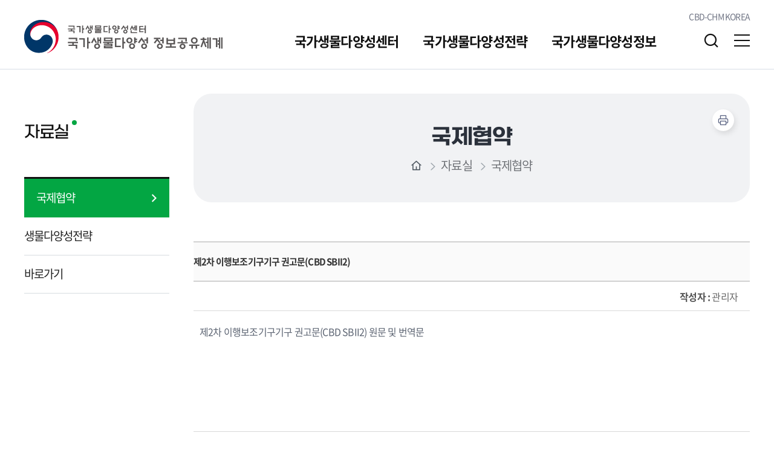

--- FILE ---
content_type: text/html;charset=UTF-8
request_url: http://cbd-chm.go.kr/article/view.do?articleKey=1683&boardKey=33&menuKey=815&currentPageNo=1
body_size: 278163
content:




<!DOCTYPE html>
<html lang="ko">
<head>
	
	
		
			
		
			
		
	
	
	
		
		
			<title>국가생물다양성 정보공유체계 &gt; 자료실 &gt; 국제협약</title>
		
	

	<meta charset="utf-8">
	<meta name="viewport" content="width=device-width, height=device-height, initial-scale=1.0, maximum-scale=2.0, minimum-scale=1.0, user-scalable=yes">
	<meta name="keywords" content="@@{siteInfo.siteKwrd}">
	<meta name="description" content="@@{siteInfo.siteDc}">
	<link rel="stylesheet" href="/assets/css/sub.css?v=2">
<style>
	.highcharts-credits{display: none !important;}

	.bu{margin-top:12px; padding-top:10px; border-top:1px dashed #ddd;}
	@media all and (min-width:1001px){
		.bu li{font-size:16px;}
		.bu li + li{margin-top:2px;}
	}
	@media all and (max-width:1000px){
		.bu{padding-top:12px;}
	}
	.area_box select.browser-default{display:block}
	.area_box select{background: #fff url("/assets/images/content/select-arr.png") no-repeat right 8px center; padding:2px 35px 2px 10px; border:1px solid #adb5bd; border-radius:5px; height:40px; line-height: 1; font-size:1rem;}
	.w100px {
		width: 100px !important;
	}

	.area_box .emp_btn2 > span{
		/* .area_box span에서 내려온(사실은 상속이 아닌 매칭) 값들 리셋 */
		display: inline-block;   /* block -> inline-block */
		position: static;        /* relative -> 기본 */
		margin: 0;
		padding: 0;

		/* 여기부터는 원하는 값 */
		color: #222941;
		font-size: 15px;
		font-weight: 400;
		line-height: 35px;
	}

	/* 1) 가상요소로 붙은 아이콘 제거 */
	.emp_btn2 > span::before{
		content: none !important;
		display: none !important;
		background: none !important;
	}

	.emp_btn2:hover,
	.emp_btn2:focus-visible{
		background:#111;        /* 검은 배경 */
		border-color:#112;
		color:#fff;             /* currentColor를 쓰는 아이콘/텍스트가 흰색으로 */
	}

	/* span도 흰색(특이도 때문에 따로 명시) */
	.emp_btn2:hover > span,
	.emp_btn2:focus-visible > span{
		color:#fff;
	}
</style>
<script src="/assets/js/jquery-1.12.4.min.js"></script>
<script src="/assets/js/plugins.js"></script>
<script src="/assets/js/common.js"></script>
<script src="/assets/js/sub.js"></script>
<script src="/js/util.js"></script>
<script src="/jquery/jQuery.print-1.0.3.js"></script>


<script src="/dwr/engine.js"></script>
<script src="/dwr/util.js"></script>
<script>
/* $('html').click(function(e) {

	var obj = $(e.target);

	if (obj.parents('.all_mn_wrap').length == 0 && !obj.hasClass('jq_all_menu')) {
		if ($('.all_mn_wrap').is(':visible')) {
			$('.all_mn_wrap').slideUp();
		}
	}

	if (obj.parents('.location').length == 0) {
		$('[id^=location]').not(obj).slideUp();
	}
});

function hideLocation(obj) {
	$('[id^=location]').not(obj).slideUp();
} */
</script>
<meta charset="UTF-8">
	<meta name="keywords" content="국가생물다양성 정보공유체계">
	<meta name="description" content="국가생물다양성 정보공유체계">

	<link type="text/css" rel="stylesheet" href="/css/board.css;jsessionid=EA80425AE5A7F1239145165D9729F6DF?v=2">
<!--
	<style>
		.styled-text {
			color: #394261;
			font-size:12px;
		}
	</style>
//-->
	<script src="/dwr/interface/articleDWR.js;jsessionid=EA80425AE5A7F1239145165D9729F6DF"></script>
	<script>
		//<!--
		var contentsEditors = [];
		$(function() {

			// buttonset
			if($( ".jLockRadio" ) != undefined && $( ".jLockRadio" ).length > 0){
				$( ".jLockRadio" ).buttonset({
					icons:{
						iconclass:["ui-icon-unlocked","ui-icon-locked"]
					}
				});
			}


			// validation start
			/* $(".commentForm").validationEngine({
                unbindEngine:false,
                promptPosition:'bottomLeft',
                onValidationComplete : function(form, status) {
                    if (status == true) {
                        if (confirm("저장하시겠습니까?")) {
					return true;
				}
				return false;
			}
		}
	});

	$("#surveyForm").validationEngine({
		unbindEngine:false,
		onValidationComplete : function(form, status) {
			if (status == true) {
				if (confirm("저장하시겠습니까?")) {
					return true;
				}
				return false;
			}
		},
		onValidationComplete : function(form, status) {

			if (status == true) {
				var check = true;
				if(check) {
					if (confirm("저장하시겠습니까?")) {
						return true;
					}
				}

				return false;
			}
		}
	}); */
			// validation end

		});

		function replaceDash(elementId) {
			var element = document.getElementById(elementId);
			if (element) {
				var text = element.innerHTML;
				var textArray = text.split("⦁");
				var newText = '';
				for (i=1;i<textArray.length;i++) {
					newText = newText + "<span class='styled-news-letter'>"+textArray[i]+"</span><br>";
				}
				element.innerHTML = newText;
			}
		}

		
		//-->
	</script>
</head>
<body>







<script>
	document.domain = "kbr.go.kr";

	function goMenu(menuKey) {
		location.href = "/main.do?menuKey="+menuKey;
	}
</script>
<!-- header -->

<header id="header">
	<div class="group">
		<div class="logo">
			<div class="wrap">
				<a href="/index.do" class="logo_anchor"> <img src="/assets/images/common/logo.png" alt="CBD-CHM KOREA 국가 생물다양성 정보공유체계"> </a>
			</div>
		</div>
		<div class="gnb">
			<div class="wrap">
				<ul class="gnb_site">
					<li><a href="http://www.cbd-chm.go.kr/eng/index.do" target="_blank">CBD-CHM KOREA</a></li>
				</ul>
				<ul class="gnb_link">
					<li class="link_item search"><button type="button">검색</button></li>
					<li class="link_item sitemap"><a href="/main.do?menuKey=510">사이트맵</a></li>
				</ul>
			</div>
		</div>

		<!--  검색어 들어갈곳  -->
		<div class="search_header_wrap" style="max-height:200px;">
			<div class="search_box">
				<form class="search_form" id="mainSearchForm" name="mainSearchForm" action="/bio/search/keyword.do" method="post">
					<input type="hidden" id="menuKey" name="menuKey" value="1190">
					<input type="hidden" id="size" name="size" value="10">
					<input type="hidden" id="from" name="from" value="1">
					<input type="hidden" id="category" name="category" value="all">
					<input type="hidden" id="subCategory" name="subCategory" value="">
					<label for="keyword">검색어 입력</label>
					<input type="text" id="keyword" name="keyword" title="검색어 입력" class="search_inp" value="">
					<div class="search_placeholder">검색어를 입력해주세요. <span>ex. 국가생물다양성전략, 수달</span></div>
					<button type="submit" class="search_btn">검색</button>
				</form>
				<div class="search_popular">
					<ul class="popular_list">
						
						<li class="popular_item">
							<div class="popular_title">월간 인기검색어</div>
							<ul class="popular_tab" style="display:none">
								<li class="popular_tab_item active"><button type="button">일간</button></li>
								<li class="popular_tab_item"><button type="button">주간</button></li>
								<li class="popular_tab_item"><button type="button">월간</button></li>
							</ul>
							<div class="popular_panel_box">
								<div class="popular_panel" id="all_daily"></div>
								<div class="popular_panel" id="all_weekly"></div>
								<div class="popular_panel active" id="all_monthly"></div>
							</div>
						</li>
					</ul>
				</div>
			</div>
		</div>

		<div class="lnb">
			<div class="menu_show">
				<button type="button" class="menu_btn">주메뉴 열기</button>
			</div>
			<nav class="menu after eachdown multiple">
				<!--서브에만 multiple 들어가고 메인에는 안들어감-->
				<h2 class="skip">주메뉴</h2>
				<div class="menu_header">
					<div class="link">
						<ul class="link_list">
							<li><a href="http://www.cbd-chm.go.kr/eng/index.do" target="_blank">CBD-CHM KOREA</a></li>
						</ul>
					</div>
				</div>
				<div class="wrap">
					<div class="depth depth1">
						<ul class="depth_list depth1_list cut">
							<!--  메뉴 데이터 구성후 아래로  -->
							
								
							
								
							
								
							
								
									<li class="depth_item depth1_item">
										<a href="/main.do?menuKey=786" target="_self" class="depth_text depth1_text">국가생물다양성센터</a>
										<div class="depth depth2">
											<div class="depth2_content">
												<div class="depth2_title">
													<div class="title_text">국가생물다양성센터</div>
												</div>
												<ul class="depth_list depth2_list cut">
													
														
															<li class="depth_item depth2_item">
																
																	
																	
																		<a href="/main.do?menuKey=787" target="_self" class="depth_text depth2_text">
																			<span>국가생물다양성센터</span>
																			
																		</a>
																	
																
																
																
																	
																	
																		
																	
																	
																
																	
																	
																		
																	
																	
																
																	
																	
																		
																	
																	
																
																	
																	
																		
																	
																	
																
																	
																	
																		
																	
																	
																
																	
																	
																		
																	
																	
																
																	
																	
																		
																	
																	
																
																	
																	
																		
																	
																	
																
																	
																	
																		
																	
																	
																
																	
																	
																		
																	
																	
																
																	
																	
																		
																	
																	
																
																	
																	
																		
																	
																	
																
																	
																	
																		
																	
																	
																
																	
																	
																		
																	
																	
																
																	
																	
																		
																	
																	
																
																	
																	
																		
																	
																	
																
																	
																	
																		
																	
																	
																
																	
																	
																		
																	
																	
																
																	
																	
																		
																	
																	
																
																	
																	
																		
																	
																	
																
																	
																	
																		
																	
																	
																
																	
																	
																		
																	
																	
																
																	
																	
																		
																	
																	
																
																	
																	
																		
																	
																	
																
																	
																	
																		
																	
																	
																
																	
																	
																		
																	
																	
																
																	
																	
																		
																	
																	
																
																	
																	
																		
																	
																	
																
																	
																	
																		
																	
																	
																
																	
																	
																		
																	
																	
																
																	
																	
																		
																	
																	
																
																	
																	
																		
																	
																	
																
																	
																	
																		
																	
																	
																
																	
																	
																		
																	
																	
																
																	
																	
																		
																	
																	
																
																	
																	
																		
																	
																	
																
																	
																	
																		
																	
																	
																
																	
																	
																		
																	
																	
																
																	
																	
																		
																	
																	
																
																	
																	
																		
																	
																	
																
																	
																	
																		
																	
																	
																
																	
																	
																		
																	
																	
																
																	
																	
																		
																	
																	
																
																	
																	
																		
																	
																	
																
																	
																	
																		
																	
																	
																
																	
																	
																		
																	
																	
																
																	
																	
																		
																	
																	
																
																	
																	
																		
																	
																	
																
																	
																	
																		
																	
																	
																
																	
																	
																		
																	
																	
																
																	
																	
																		
																	
																	
																
																	
																	
																		
																	
																	
																
																	
																	
																		
																	
																	
																
																	
																	
																		
																	
																	
																
																	
																	
																		
																	
																	
																
																	
																	
																		
																	
																	
																
																	
																	
																		
																	
																	
																
																	
																	
																		
																	
																	
																
																	
																	
																		
																	
																	
																
																	
																	
																		
																	
																	
																
																	
																	
																		
																	
																	
																
																	
																	
																		
																	
																	
																
																	
																	
																		
																	
																	
																
																	
																	
																		
																	
																	
																
																	
																	
																		
																	
																	
																
																	
																	
																		
																	
																	
																
																	
																	
																		
																	
																	
																
																	
																	
																		
																	
																	
																
																	
																	
																		
																	
																	
																
																	
																	
																		
																	
																	
																
																	
																	
																		
																	
																	
																
																	
																	
																		
																	
																	
																
																	
																	
																		
																	
																	
																
																	
																	
																		
																	
																	
																
																	
																	
																		
																	
																	
																
																	
																	
																		
																	
																	
																
																	
																	
																		
																	
																	
																
																	
																	
																		
																	
																	
																
																	
																	
																		
																	
																	
																
																	
																	
																		
																	
																	
																
																	
																	
																		
																	
																	
																
																	
																	
																		
																	
																	
																
																	
																	
																		
																	
																	
																
																	
																	
																		
																	
																	
																
																	
																	
																		
																	
																	
																
																	
																	
																		
																	
																	
																
																	
																	
																		
																	
																	
																
																
															</li>
														
													
														
													
														
													
														
													
														
													
														
													
														
													
														
													
														
															<li class="depth_item depth2_item">
																
																	
																	
																		<a href="/main.do?menuKey=788" target="_self" class="depth_text depth2_text">
																			<span>국가생물다양성 정보공유체계</span>
																			
																		</a>
																	
																
																
																
																	
																	
																		
																	
																	
																
																	
																	
																		
																	
																	
																
																	
																	
																		
																	
																	
																
																	
																	
																		
																	
																	
																
																	
																	
																		
																	
																	
																
																	
																	
																		
																	
																	
																
																	
																	
																		
																	
																	
																
																	
																	
																		
																	
																	
																
																	
																	
																		
																	
																	
																
																	
																	
																		
																	
																	
																
																	
																	
																		
																	
																	
																
																	
																	
																		
																	
																	
																
																	
																	
																		
																	
																	
																
																	
																	
																		
																	
																	
																
																	
																	
																		
																	
																	
																
																	
																	
																		
																	
																	
																
																	
																	
																		
																	
																	
																
																	
																	
																		
																	
																	
																
																	
																	
																		
																	
																	
																
																	
																	
																		
																	
																	
																
																	
																	
																		
																	
																	
																
																	
																	
																		
																	
																	
																
																	
																	
																		
																	
																	
																
																	
																	
																		
																	
																	
																
																	
																	
																		
																	
																	
																
																	
																	
																		
																	
																	
																
																	
																	
																		
																	
																	
																
																	
																	
																		
																	
																	
																
																	
																	
																		
																	
																	
																
																	
																	
																		
																	
																	
																
																	
																	
																		
																	
																	
																
																	
																	
																		
																	
																	
																
																	
																	
																		
																	
																	
																
																	
																	
																		
																	
																	
																
																	
																	
																		
																	
																	
																
																	
																	
																		
																	
																	
																
																	
																	
																		
																	
																	
																
																	
																	
																		
																	
																	
																
																	
																	
																		
																	
																	
																
																	
																	
																		
																	
																	
																
																	
																	
																		
																	
																	
																
																	
																	
																		
																	
																	
																
																	
																	
																		
																	
																	
																
																	
																	
																		
																	
																	
																
																	
																	
																		
																	
																	
																
																	
																	
																		
																	
																	
																
																	
																	
																		
																	
																	
																
																	
																	
																		
																	
																	
																
																	
																	
																		
																	
																	
																
																	
																	
																		
																	
																	
																
																	
																	
																		
																	
																	
																
																	
																	
																		
																	
																	
																
																	
																	
																		
																	
																	
																
																	
																	
																		
																	
																	
																
																	
																	
																		
																	
																	
																
																	
																	
																		
																	
																	
																
																	
																	
																		
																	
																	
																
																	
																	
																		
																	
																	
																
																	
																	
																		
																	
																	
																
																	
																	
																		
																	
																	
																
																	
																	
																		
																	
																	
																
																	
																	
																		
																	
																	
																
																	
																	
																		
																	
																	
																
																	
																	
																		
																	
																	
																
																	
																	
																		
																	
																	
																
																	
																	
																		
																	
																	
																
																	
																	
																		
																	
																	
																
																	
																	
																		
																	
																	
																
																	
																	
																		
																	
																	
																
																	
																	
																		
																	
																	
																
																	
																	
																		
																	
																	
																
																	
																	
																		
																	
																	
																
																	
																	
																		
																	
																	
																
																	
																	
																		
																	
																	
																
																	
																	
																		
																	
																	
																
																	
																	
																		
																	
																	
																
																	
																	
																		
																	
																	
																
																	
																	
																		
																	
																	
																
																	
																	
																		
																	
																	
																
																	
																	
																		
																	
																	
																
																	
																	
																		
																	
																	
																
																	
																	
																		
																	
																	
																
																	
																	
																		
																	
																	
																
																	
																	
																		
																	
																	
																
																	
																	
																		
																	
																	
																
																	
																	
																		
																	
																	
																
																	
																	
																		
																	
																	
																
																
															</li>
														
													
														
													
														
													
														
													
														
													
														
													
														
													
														
															<li class="depth_item depth2_item">
																
																	
																	
																		<a href="/main.do?menuKey=789" target="_self" class="depth_text depth2_text">
																			<span>생물다양성협약</span>
																			
																				
																				
																			
																		</a>
																	
																
																
																
																	
																	
																		
																	
																	
																
																	
																	
																		
																	
																	
																
																	
																	
																		
																	
																	
																
																	
																	
																		
																	
																	
																
																	
																	
																		
																	
																	
																
																	
																	
																		
																	
																	
																
																	
																	
																		
																	
																	
																
																	
																	
																		
																	
																	
																
																	
																	
																		
																			
																		
																	
																	
																
																	
																	
																		
																	
																	
																
																	
																	
																		
																			
																		
																	
																	
																
																	
																	
																		
																	
																	
																
																	
																	
																		
																	
																	
																
																	
																	
																		
																	
																	
																
																	
																	
																		
																			
																		
																	
																	
																
																	
																	
																		
																			
																		
																	
																	
																
																	
																	
																		
																	
																	
																
																	
																	
																		
																	
																	
																
																	
																	
																		
																	
																	
																
																	
																	
																		
																	
																	
																
																	
																	
																		
																	
																	
																
																	
																	
																		
																	
																	
																
																	
																	
																		
																	
																	
																
																	
																	
																		
																	
																	
																
																	
																	
																		
																	
																	
																
																	
																	
																		
																	
																	
																
																	
																	
																		
																	
																	
																
																	
																	
																		
																	
																	
																
																	
																	
																		
																	
																	
																
																	
																	
																		
																	
																	
																
																	
																	
																		
																	
																	
																
																	
																	
																		
																	
																	
																
																	
																	
																		
																	
																	
																
																	
																	
																		
																	
																	
																
																	
																	
																		
																	
																	
																
																	
																	
																		
																	
																	
																
																	
																	
																		
																	
																	
																
																	
																	
																		
																	
																	
																
																	
																	
																		
																	
																	
																
																	
																	
																		
																	
																	
																
																	
																	
																		
																	
																	
																
																	
																	
																		
																	
																	
																
																	
																	
																		
																	
																	
																
																	
																	
																		
																	
																	
																
																	
																	
																		
																	
																	
																
																	
																	
																		
																	
																	
																
																	
																	
																		
																	
																	
																
																	
																	
																		
																	
																	
																
																	
																	
																		
																	
																	
																
																	
																	
																		
																	
																	
																
																	
																	
																		
																	
																	
																
																	
																	
																		
																	
																	
																
																	
																	
																		
																	
																	
																
																	
																	
																		
																	
																	
																
																	
																	
																		
																	
																	
																
																	
																	
																		
																	
																	
																
																	
																	
																		
																	
																	
																
																	
																	
																		
																	
																	
																
																	
																	
																		
																	
																	
																
																	
																	
																		
																	
																	
																
																	
																	
																		
																	
																	
																
																	
																	
																		
																	
																	
																
																	
																	
																		
																	
																	
																
																	
																	
																		
																	
																	
																
																	
																	
																		
																	
																	
																
																	
																	
																		
																	
																	
																
																	
																	
																		
																	
																	
																
																	
																	
																		
																	
																	
																
																	
																	
																		
																	
																	
																
																	
																	
																		
																	
																	
																
																	
																	
																		
																	
																	
																
																	
																	
																		
																	
																	
																
																	
																	
																		
																	
																	
																
																	
																	
																		
																	
																	
																
																	
																	
																		
																	
																	
																
																	
																	
																		
																	
																	
																
																	
																	
																		
																	
																	
																
																	
																	
																		
																	
																	
																
																	
																	
																		
																	
																	
																
																	
																	
																		
																	
																	
																
																	
																	
																		
																	
																	
																
																	
																	
																		
																	
																	
																
																	
																	
																		
																	
																	
																
																	
																	
																		
																	
																	
																
																	
																	
																		
																	
																	
																
																	
																	
																		
																	
																	
																
																	
																	
																		
																	
																	
																
																
																	<div class="depth depth3">
																		<ul class="depth_list depth3_list">
																			
																				
																				
																			
																				
																				
																			
																				
																				
																			
																				
																				
																			
																				
																				
																			
																				
																				
																			
																				
																				
																			
																				
																				
																			
																				
																					<li><a href="/main.do?menuKey=790">생물다양성이란?</a></li>
																					<li class="depth_item depth3_item">
																					<a href="/main.do?menuKey=790" target="_self" class="depth_text depth3_text">
																							생물다양성이란?
																						
																					</a>
																					
																					
																				
																				
																			
																				
																				
																			
																				
																					<li><a href="/main.do?menuKey=791">생물다양성협약 개요</a></li>
																					<li class="depth_item depth3_item">
																					<a href="/main.do?menuKey=791" target="_self" class="depth_text depth3_text">
																							생물다양성협약 개요
																						
																					</a>
																					
																					
																				
																				
																			
																				
																				
																			
																				
																				
																			
																				
																				
																			
																				
																					<li><a href="/main.do?menuKey=792">당사국총회(COP)</a></li>
																					<li class="depth_item depth3_item">
																					<a href="/main.do?menuKey=792" target="_self" class="depth_text depth3_text">
																							당사국총회(COP)
																						
																					</a>
																					
																					
																				
																				
																			
																				
																					<li><a href="/main.do?menuKey=793">쿤밍-몬트리올 GBF</a></li>
																					<li class="depth_item depth3_item">
																					<a href="/main.do?menuKey=793" target="_self" class="depth_text depth3_text">
																							쿤밍-몬트리올 GBF
																						
																					</a>
																					
																					
																				
																				
																			
																				
																				
																			
																				
																				
																			
																				
																				
																			
																				
																				
																			
																				
																				
																			
																				
																				
																			
																				
																				
																			
																				
																				
																			
																				
																				
																			
																				
																				
																			
																				
																				
																			
																				
																				
																			
																				
																				
																			
																				
																				
																			
																				
																				
																			
																				
																				
																			
																				
																				
																			
																				
																				
																			
																				
																				
																			
																				
																				
																			
																				
																				
																			
																				
																				
																			
																				
																				
																			
																				
																				
																			
																				
																				
																			
																				
																				
																			
																				
																				
																			
																				
																				
																			
																				
																				
																			
																				
																				
																			
																				
																				
																			
																				
																				
																			
																				
																				
																			
																				
																				
																			
																				
																				
																			
																				
																				
																			
																				
																				
																			
																				
																				
																			
																				
																				
																			
																				
																				
																			
																				
																				
																			
																				
																				
																			
																				
																				
																			
																				
																				
																			
																				
																				
																			
																				
																				
																			
																				
																				
																			
																				
																				
																			
																				
																				
																			
																				
																				
																			
																				
																				
																			
																				
																				
																			
																				
																				
																			
																				
																				
																			
																				
																				
																			
																				
																				
																			
																				
																				
																			
																				
																				
																			
																				
																				
																			
																				
																				
																			
																				
																				
																			
																				
																				
																			
																				
																				
																			
																				
																				
																			
																				
																				
																			
																				
																				
																			
																				
																				
																			
																				
																				
																			
																				
																				
																			
																				
																				
																			
																				
																				
																			
																		</ul>
																	</div>
																
															</li>
														
													
														
													
														
													
														
													
														
													
														
													
														
													
														
													
														
													
														
													
														
													
														
													
														
													
														
													
														
													
														
													
														
													
														
													
												</ul>
											</div>
										</div>
									</li>
								
							
								
									<li class="depth_item depth1_item">
										<a href="/main.do?menuKey=794" target="_self" class="depth_text depth1_text">국가생물다양성전략</a>
										<div class="depth depth2">
											<div class="depth2_content">
												<div class="depth2_title">
													<div class="title_text">국가생물다양성전략</div>
												</div>
												<ul class="depth_list depth2_list cut">
													
														
													
														
													
														
													
														
															<li class="depth_item depth2_item">
																
																	
																	
																		<a href="/main.do?menuKey=795" target="_self" class="depth_text depth2_text">
																			<span>국가생물다양성전략이란?</span>
																			
																		</a>
																	
																
																
																
																	
																	
																		
																	
																	
																
																	
																	
																		
																	
																	
																
																	
																	
																		
																	
																	
																
																	
																	
																		
																	
																	
																
																	
																	
																		
																	
																	
																
																	
																	
																		
																	
																	
																
																	
																	
																		
																	
																	
																
																	
																	
																		
																	
																	
																
																	
																	
																		
																	
																	
																
																	
																	
																		
																	
																	
																
																	
																	
																		
																	
																	
																
																	
																	
																		
																	
																	
																
																	
																	
																		
																	
																	
																
																	
																	
																		
																	
																	
																
																	
																	
																		
																	
																	
																
																	
																	
																		
																	
																	
																
																	
																	
																		
																	
																	
																
																	
																	
																		
																	
																	
																
																	
																	
																		
																	
																	
																
																	
																	
																		
																	
																	
																
																	
																	
																		
																	
																	
																
																	
																	
																		
																	
																	
																
																	
																	
																		
																	
																	
																
																	
																	
																		
																	
																	
																
																	
																	
																		
																	
																	
																
																	
																	
																		
																	
																	
																
																	
																	
																		
																	
																	
																
																	
																	
																		
																	
																	
																
																	
																	
																		
																	
																	
																
																	
																	
																		
																	
																	
																
																	
																	
																		
																	
																	
																
																	
																	
																		
																	
																	
																
																	
																	
																		
																	
																	
																
																	
																	
																		
																	
																	
																
																	
																	
																		
																	
																	
																
																	
																	
																		
																	
																	
																
																	
																	
																		
																	
																	
																
																	
																	
																		
																	
																	
																
																	
																	
																		
																	
																	
																
																	
																	
																		
																	
																	
																
																	
																	
																		
																	
																	
																
																	
																	
																		
																	
																	
																
																	
																	
																		
																	
																	
																
																	
																	
																		
																	
																	
																
																	
																	
																		
																	
																	
																
																	
																	
																		
																	
																	
																
																	
																	
																		
																	
																	
																
																	
																	
																		
																	
																	
																
																	
																	
																		
																	
																	
																
																	
																	
																		
																	
																	
																
																	
																	
																		
																	
																	
																
																	
																	
																		
																	
																	
																
																	
																	
																		
																	
																	
																
																	
																	
																		
																	
																	
																
																	
																	
																		
																	
																	
																
																	
																	
																		
																	
																	
																
																	
																	
																		
																	
																	
																
																	
																	
																		
																	
																	
																
																	
																	
																		
																	
																	
																
																	
																	
																		
																	
																	
																
																	
																	
																		
																	
																	
																
																	
																	
																		
																	
																	
																
																	
																	
																		
																	
																	
																
																	
																	
																		
																	
																	
																
																	
																	
																		
																	
																	
																
																	
																	
																		
																	
																	
																
																	
																	
																		
																	
																	
																
																	
																	
																		
																	
																	
																
																	
																	
																		
																	
																	
																
																	
																	
																		
																	
																	
																
																	
																	
																		
																	
																	
																
																	
																	
																		
																	
																	
																
																	
																	
																		
																	
																	
																
																	
																	
																		
																	
																	
																
																	
																	
																		
																	
																	
																
																	
																	
																		
																	
																	
																
																	
																	
																		
																	
																	
																
																	
																	
																		
																	
																	
																
																	
																	
																		
																	
																	
																
																	
																	
																		
																	
																	
																
																	
																	
																		
																	
																	
																
																	
																	
																		
																	
																	
																
																	
																	
																		
																	
																	
																
																	
																	
																		
																	
																	
																
																	
																	
																		
																	
																	
																
																	
																	
																		
																	
																	
																
																	
																	
																		
																	
																	
																
																
															</li>
														
													
														
													
														
													
														
													
														
													
														
													
														
													
														
													
														
													
														
													
														
													
														
													
														
													
														
													
														
													
														
													
														
													
														
															<li class="depth_item depth2_item">
																
																	
																	
																		<a href="/main.do?menuKey=796" target="_self" class="depth_text depth2_text">
																			<span>실천목표 및 지표 현황</span>
																			
																				
																				
																			
																		</a>
																	
																
																
																
																	
																	
																		
																	
																	
																
																	
																	
																		
																	
																	
																
																	
																	
																		
																	
																	
																
																	
																	
																		
																	
																	
																
																	
																	
																		
																	
																	
																
																	
																	
																		
																	
																	
																
																	
																	
																		
																	
																	
																
																	
																	
																		
																	
																	
																
																	
																	
																		
																	
																	
																
																	
																	
																		
																	
																	
																
																	
																	
																		
																	
																	
																
																	
																	
																		
																	
																	
																
																	
																	
																		
																	
																	
																
																	
																	
																		
																	
																	
																
																	
																	
																		
																	
																	
																
																	
																	
																		
																	
																	
																
																	
																	
																		
																	
																	
																
																	
																	
																		
																	
																	
																
																	
																	
																		
																	
																	
																
																	
																	
																		
																	
																	
																
																	
																	
																		
																	
																	
																
																	
																	
																		
																	
																	
																
																	
																	
																		
																	
																	
																
																	
																	
																		
																	
																	
																
																	
																	
																		
																	
																	
																
																	
																	
																		
																	
																	
																
																	
																	
																		
																	
																	
																
																	
																	
																		
																	
																	
																
																	
																	
																		
																	
																	
																
																	
																	
																		
																	
																	
																
																	
																	
																		
																	
																	
																
																	
																	
																		
																	
																	
																
																	
																	
																		
																	
																	
																
																	
																	
																		
																	
																	
																
																	
																	
																		
																	
																	
																
																	
																	
																		
																	
																	
																
																	
																	
																		
																	
																	
																
																	
																	
																		
																	
																	
																
																	
																	
																		
																	
																	
																
																	
																	
																		
																	
																	
																
																	
																	
																		
																	
																	
																
																	
																	
																		
																			
																		
																	
																	
																
																	
																	
																		
																			
																		
																	
																	
																
																	
																	
																		
																	
																	
																
																	
																	
																		
																	
																	
																
																	
																	
																		
																	
																	
																
																	
																	
																		
																	
																	
																
																	
																	
																		
																	
																	
																
																	
																	
																		
																			
																		
																	
																	
																
																	
																	
																		
																	
																	
																
																	
																	
																		
																	
																	
																
																	
																	
																		
																	
																	
																
																	
																	
																		
																			
																		
																	
																	
																
																	
																	
																		
																	
																	
																
																	
																	
																		
																	
																	
																
																	
																	
																		
																	
																	
																
																	
																	
																		
																	
																	
																
																	
																	
																		
																	
																	
																
																	
																	
																		
																	
																	
																
																	
																	
																		
																	
																	
																
																	
																	
																		
																	
																	
																
																	
																	
																		
																	
																	
																
																	
																	
																		
																	
																	
																
																	
																	
																		
																	
																	
																
																	
																	
																		
																	
																	
																
																	
																	
																		
																	
																	
																
																	
																	
																		
																	
																	
																
																	
																	
																		
																	
																	
																
																	
																	
																		
																	
																	
																
																	
																	
																		
																	
																	
																
																	
																	
																		
																	
																	
																
																	
																	
																		
																	
																	
																
																	
																	
																		
																	
																	
																
																	
																	
																		
																	
																	
																
																	
																	
																		
																	
																	
																
																	
																	
																		
																	
																	
																
																	
																	
																		
																	
																	
																
																	
																	
																		
																	
																	
																
																	
																	
																		
																	
																	
																
																	
																	
																		
																	
																	
																
																	
																	
																		
																	
																	
																
																	
																	
																		
																	
																	
																
																	
																	
																		
																	
																	
																
																	
																	
																		
																	
																	
																
																	
																	
																		
																	
																	
																
																	
																	
																		
																	
																	
																
																	
																	
																		
																	
																	
																
																
																	<div class="depth depth3">
																		<ul class="depth_list depth3_list">
																			
																				
																				
																			
																				
																				
																			
																				
																				
																			
																				
																				
																			
																				
																				
																			
																				
																				
																			
																				
																				
																			
																				
																				
																			
																				
																				
																			
																				
																				
																			
																				
																				
																			
																				
																				
																			
																				
																				
																			
																				
																				
																			
																				
																				
																			
																				
																				
																			
																				
																				
																			
																				
																				
																			
																				
																				
																			
																				
																				
																			
																				
																				
																			
																				
																				
																			
																				
																				
																			
																				
																				
																			
																				
																				
																			
																				
																				
																			
																				
																				
																			
																				
																				
																			
																				
																				
																			
																				
																				
																			
																				
																				
																			
																				
																				
																			
																				
																				
																			
																				
																				
																			
																				
																				
																			
																				
																				
																			
																				
																				
																			
																				
																				
																			
																				
																				
																			
																				
																				
																			
																				
																				
																			
																				
																					<li><a href="/main.do?menuKey=1291">전체목록</a></li>
																					<li class="depth_item depth3_item">
																					<a href="/main.do?menuKey=1291" target="_self" class="depth_text depth3_text">
																							전체목록
																						
																					</a>
																					
																					
																				
																				
																			
																				
																					<li><a href="/main.do?menuKey=823">Ⅰ. 생물다양성 위협요인저감</a></li>
																					<li class="depth_item depth3_item">
																					<a href="/main.do?menuKey=823" target="_self" class="depth_text depth3_text">
																							Ⅰ. 생물다양성 위협요인저감
																						
																							
																							
																						
																					</a>
																					
																					
																				
																				
																			
																				
																				
																			
																				
																				
																			
																				
																				
																			
																				
																				
																			
																				
																				
																			
																				
																					<li><a href="/main.do?menuKey=824">Ⅱ. 지속가능이용 및 이익공유확대</a></li>
																					<li class="depth_item depth3_item">
																					<a href="/main.do?menuKey=824" target="_self" class="depth_text depth3_text">
																							Ⅱ. 지속가능이용 및 이익공유확대
																						
																							
																							
																						
																					</a>
																					
																					
																				
																				
																			
																				
																				
																			
																				
																				
																			
																				
																				
																			
																				
																					<li><a href="/main.do?menuKey=835">Ⅲ. 이행과 주류화 수단 강화</a></li>
																					<li class="depth_item depth3_item">
																					<a href="/main.do?menuKey=835" target="_self" class="depth_text depth3_text">
																							Ⅲ. 이행과 주류화 수단 강화
																						
																							
																							
																						
																					</a>
																					
																					
																				
																				
																			
																				
																				
																			
																				
																				
																			
																				
																				
																			
																				
																				
																			
																				
																				
																			
																				
																				
																			
																				
																				
																			
																				
																				
																			
																				
																				
																			
																				
																				
																			
																				
																				
																			
																				
																				
																			
																				
																				
																			
																				
																				
																			
																				
																				
																			
																				
																				
																			
																				
																				
																			
																				
																				
																			
																				
																				
																			
																				
																				
																			
																				
																				
																			
																				
																				
																			
																				
																				
																			
																				
																				
																			
																				
																				
																			
																				
																				
																			
																				
																				
																			
																				
																				
																			
																				
																				
																			
																				
																				
																			
																				
																				
																			
																				
																				
																			
																				
																				
																			
																				
																				
																			
																		</ul>
																	</div>
																
															</li>
														
													
														
															<li class="depth_item depth2_item">
																
																	
																	
																		<a href="/main.do?menuKey=1282" target="_self" class="depth_text depth2_text">
																			<span>이행현황</span>
																			
																		</a>
																	
																
																
																
																	
																	
																		
																	
																	
																
																	
																	
																		
																	
																	
																
																	
																	
																		
																	
																	
																
																	
																	
																		
																	
																	
																
																	
																	
																		
																	
																	
																
																	
																	
																		
																	
																	
																
																	
																	
																		
																	
																	
																
																	
																	
																		
																	
																	
																
																	
																	
																		
																	
																	
																
																	
																	
																		
																	
																	
																
																	
																	
																		
																	
																	
																
																	
																	
																		
																	
																	
																
																	
																	
																		
																	
																	
																
																	
																	
																		
																	
																	
																
																	
																	
																		
																	
																	
																
																	
																	
																		
																	
																	
																
																	
																	
																		
																	
																	
																
																	
																	
																		
																	
																	
																
																	
																	
																		
																	
																	
																
																	
																	
																		
																	
																	
																
																	
																	
																		
																	
																	
																
																	
																	
																		
																	
																	
																
																	
																	
																		
																	
																	
																
																	
																	
																		
																	
																	
																
																	
																	
																		
																	
																	
																
																	
																	
																		
																	
																	
																
																	
																	
																		
																	
																	
																
																	
																	
																		
																	
																	
																
																	
																	
																		
																	
																	
																
																	
																	
																		
																	
																	
																
																	
																	
																		
																	
																	
																
																	
																	
																		
																	
																	
																
																	
																	
																		
																	
																	
																
																	
																	
																		
																	
																	
																
																	
																	
																		
																	
																	
																
																	
																	
																		
																	
																	
																
																	
																	
																		
																	
																	
																
																	
																	
																		
																	
																	
																
																	
																	
																		
																	
																	
																
																	
																	
																		
																	
																	
																
																	
																	
																		
																	
																	
																
																	
																	
																		
																	
																	
																
																	
																	
																		
																	
																	
																
																	
																	
																		
																	
																	
																
																	
																	
																		
																	
																	
																
																	
																	
																		
																	
																	
																
																	
																	
																		
																	
																	
																
																	
																	
																		
																	
																	
																
																	
																	
																		
																	
																	
																
																	
																	
																		
																	
																	
																
																	
																	
																		
																	
																	
																
																	
																	
																		
																	
																	
																
																	
																	
																		
																	
																	
																
																	
																	
																		
																	
																	
																
																	
																	
																		
																	
																	
																
																	
																	
																		
																	
																	
																
																	
																	
																		
																	
																	
																
																	
																	
																		
																	
																	
																
																	
																	
																		
																	
																	
																
																	
																	
																		
																	
																	
																
																	
																	
																		
																	
																	
																
																	
																	
																		
																			
																		
																	
																	
																
																	
																	
																		
																	
																	
																
																	
																	
																		
																			
																		
																	
																	
																
																	
																	
																		
																	
																	
																
																	
																	
																		
																	
																	
																
																	
																	
																		
																	
																	
																
																	
																	
																		
																	
																	
																
																	
																	
																		
																	
																	
																
																	
																	
																		
																	
																	
																
																	
																	
																		
																	
																	
																
																	
																	
																		
																	
																	
																
																	
																	
																		
																	
																	
																
																	
																	
																		
																	
																	
																
																	
																	
																		
																	
																	
																
																	
																	
																		
																	
																	
																
																	
																	
																		
																	
																	
																
																	
																	
																		
																	
																	
																
																	
																	
																		
																	
																	
																
																	
																	
																		
																	
																	
																
																	
																	
																		
																	
																	
																
																	
																	
																		
																	
																	
																
																	
																	
																		
																	
																	
																
																	
																	
																		
																	
																	
																
																	
																	
																		
																	
																	
																
																	
																	
																		
																	
																	
																
																	
																	
																		
																	
																	
																
																
																	<div class="depth depth3">
																		<ul class="depth_list depth3_list">
																			
																				
																				
																			
																				
																				
																			
																				
																				
																			
																				
																				
																			
																				
																				
																			
																				
																				
																			
																				
																				
																			
																				
																				
																			
																				
																				
																			
																				
																				
																			
																				
																				
																			
																				
																				
																			
																				
																				
																			
																				
																				
																			
																				
																				
																			
																				
																				
																			
																				
																				
																			
																				
																				
																			
																				
																				
																			
																				
																				
																			
																				
																				
																			
																				
																				
																			
																				
																				
																			
																				
																				
																			
																				
																				
																			
																				
																				
																			
																				
																				
																			
																				
																				
																			
																				
																				
																			
																				
																				
																			
																				
																				
																			
																				
																				
																			
																				
																				
																			
																				
																				
																			
																				
																				
																			
																				
																				
																			
																				
																				
																			
																				
																				
																			
																				
																				
																			
																				
																				
																			
																				
																				
																			
																				
																				
																			
																				
																				
																			
																				
																				
																			
																				
																				
																			
																				
																				
																			
																				
																				
																			
																				
																				
																			
																				
																				
																			
																				
																				
																			
																				
																				
																			
																				
																				
																			
																				
																				
																			
																				
																				
																			
																				
																				
																			
																				
																				
																			
																				
																				
																			
																				
																				
																			
																				
																				
																			
																				
																				
																			
																				
																				
																			
																				
																					<li><a href="/main.do?menuKey=1283">지표</a></li>
																					<li class="depth_item depth3_item">
																					<a href="/main.do?menuKey=1283" target="_self" class="depth_text depth3_text">
																							지표
																						
																					</a>
																					
																					
																				
																				
																			
																				
																				
																			
																				
																					<li><a href="/main.do?menuKey=1284">시행계획</a></li>
																					<li class="depth_item depth3_item">
																					<a href="/main.do?menuKey=1284" target="_self" class="depth_text depth3_text">
																							시행계획
																						
																					</a>
																					
																					
																				
																				
																			
																				
																				
																			
																				
																				
																			
																				
																				
																			
																				
																				
																			
																				
																				
																			
																				
																				
																			
																				
																				
																			
																				
																				
																			
																				
																				
																			
																				
																				
																			
																				
																				
																			
																				
																				
																			
																				
																				
																			
																				
																				
																			
																				
																				
																			
																				
																				
																			
																				
																				
																			
																				
																				
																			
																				
																				
																			
																				
																				
																			
																				
																				
																			
																				
																				
																			
																				
																				
																			
																		</ul>
																	</div>
																
															</li>
														
													
														
															<li class="depth_item depth2_item">
																
																	
																	
																		<a href="/main.do?menuKey=797" target="_self" class="depth_text depth2_text">
																			<span>지역생물다양성전략</span>
																			
																		</a>
																	
																
																
																
																	
																	
																		
																	
																	
																
																	
																	
																		
																	
																	
																
																	
																	
																		
																	
																	
																
																	
																	
																		
																	
																	
																
																	
																	
																		
																	
																	
																
																	
																	
																		
																	
																	
																
																	
																	
																		
																	
																	
																
																	
																	
																		
																	
																	
																
																	
																	
																		
																	
																	
																
																	
																	
																		
																	
																	
																
																	
																	
																		
																	
																	
																
																	
																	
																		
																	
																	
																
																	
																	
																		
																	
																	
																
																	
																	
																		
																	
																	
																
																	
																	
																		
																	
																	
																
																	
																	
																		
																	
																	
																
																	
																	
																		
																	
																	
																
																	
																	
																		
																	
																	
																
																	
																	
																		
																	
																	
																
																	
																	
																		
																	
																	
																
																	
																	
																		
																	
																	
																
																	
																	
																		
																	
																	
																
																	
																	
																		
																	
																	
																
																	
																	
																		
																	
																	
																
																	
																	
																		
																	
																	
																
																	
																	
																		
																	
																	
																
																	
																	
																		
																	
																	
																
																	
																	
																		
																	
																	
																
																	
																	
																		
																	
																	
																
																	
																	
																		
																	
																	
																
																	
																	
																		
																	
																	
																
																	
																	
																		
																	
																	
																
																	
																	
																		
																	
																	
																
																	
																	
																		
																	
																	
																
																	
																	
																		
																	
																	
																
																	
																	
																		
																	
																	
																
																	
																	
																		
																	
																	
																
																	
																	
																		
																	
																	
																
																	
																	
																		
																	
																	
																
																	
																	
																		
																	
																	
																
																	
																	
																		
																	
																	
																
																	
																	
																		
																	
																	
																
																	
																	
																		
																	
																	
																
																	
																	
																		
																	
																	
																
																	
																	
																		
																	
																	
																
																	
																	
																		
																	
																	
																
																	
																	
																		
																	
																	
																
																	
																	
																		
																	
																	
																
																	
																	
																		
																	
																	
																
																	
																	
																		
																	
																	
																
																	
																	
																		
																	
																	
																
																	
																	
																		
																	
																	
																
																	
																	
																		
																	
																	
																
																	
																	
																		
																	
																	
																
																	
																	
																		
																	
																	
																
																	
																	
																		
																	
																	
																
																	
																	
																		
																	
																	
																
																	
																	
																		
																	
																	
																
																	
																	
																		
																	
																	
																
																	
																	
																		
																	
																	
																
																	
																	
																		
																	
																	
																
																	
																	
																		
																	
																	
																
																	
																	
																		
																	
																	
																
																	
																	
																		
																	
																	
																
																	
																	
																		
																	
																	
																
																	
																	
																		
																			
																		
																	
																	
																
																	
																	
																		
																	
																	
																
																	
																	
																		
																			
																		
																	
																	
																
																	
																	
																		
																	
																	
																
																	
																	
																		
																	
																	
																
																	
																	
																		
																	
																	
																
																	
																	
																		
																	
																	
																
																	
																	
																		
																	
																	
																
																	
																	
																		
																	
																	
																
																	
																	
																		
																	
																	
																
																	
																	
																		
																	
																	
																
																	
																	
																		
																	
																	
																
																	
																	
																		
																	
																	
																
																	
																	
																		
																	
																	
																
																	
																	
																		
																	
																	
																
																	
																	
																		
																	
																	
																
																	
																	
																		
																	
																	
																
																	
																	
																		
																	
																	
																
																	
																	
																		
																	
																	
																
																	
																	
																		
																	
																	
																
																	
																	
																		
																	
																	
																
																	
																	
																		
																	
																	
																
																
																	<div class="depth depth3">
																		<ul class="depth_list depth3_list">
																			
																				
																				
																			
																				
																				
																			
																				
																				
																			
																				
																				
																			
																				
																				
																			
																				
																				
																			
																				
																				
																			
																				
																				
																			
																				
																				
																			
																				
																				
																			
																				
																				
																			
																				
																				
																			
																				
																				
																			
																				
																				
																			
																				
																				
																			
																				
																				
																			
																				
																				
																			
																				
																				
																			
																				
																				
																			
																				
																				
																			
																				
																				
																			
																				
																				
																			
																				
																				
																			
																				
																				
																			
																				
																				
																			
																				
																				
																			
																				
																				
																			
																				
																				
																			
																				
																				
																			
																				
																				
																			
																				
																				
																			
																				
																				
																			
																				
																				
																			
																				
																				
																			
																				
																				
																			
																				
																				
																			
																				
																				
																			
																				
																				
																			
																				
																				
																			
																				
																				
																			
																				
																				
																			
																				
																				
																			
																				
																				
																			
																				
																				
																			
																				
																				
																			
																				
																				
																			
																				
																				
																			
																				
																				
																			
																				
																				
																			
																				
																				
																			
																				
																				
																			
																				
																				
																			
																				
																				
																			
																				
																				
																			
																				
																				
																			
																				
																				
																			
																				
																				
																			
																				
																				
																			
																				
																				
																			
																				
																				
																			
																				
																				
																			
																				
																				
																			
																				
																				
																			
																				
																				
																			
																				
																				
																			
																				
																					<li><a href="/main.do?menuKey=1279">지역생물다양성전략이란?</a></li>
																					<li class="depth_item depth3_item">
																					<a href="/main.do?menuKey=1279" target="_self" class="depth_text depth3_text">
																							지역생물다양성전략이란?
																						
																					</a>
																					
																					
																				
																				
																			
																				
																				
																			
																				
																					<li><a href="/main.do?menuKey=1280">수립현황</a></li>
																					<li class="depth_item depth3_item">
																					<a href="/main.do?menuKey=1280" target="_self" class="depth_text depth3_text">
																							수립현황
																						
																					</a>
																					
																					
																				
																				
																			
																				
																				
																			
																				
																				
																			
																				
																				
																			
																				
																				
																			
																				
																				
																			
																				
																				
																			
																				
																				
																			
																				
																				
																			
																				
																				
																			
																				
																				
																			
																				
																				
																			
																				
																				
																			
																				
																				
																			
																				
																				
																			
																				
																				
																			
																				
																				
																			
																				
																				
																			
																				
																				
																			
																				
																				
																			
																		</ul>
																	</div>
																
															</li>
														
													
														
													
														
													
														
													
														
													
														
													
														
													
														
													
														
													
														
													
														
													
												</ul>
											</div>
										</div>
									</li>
								
							
								
									<li class="depth_item depth1_item">
										<a href="/main.do?menuKey=798" target="_self" class="depth_text depth1_text">국가생물다양성정보</a>
										<div class="depth depth2">
											<div class="depth2_content">
												<div class="depth2_title">
													<div class="title_text">국가생물다양성정보</div>
												</div>
												<ul class="depth_list depth2_list cut">
													
														
													
														
															<li class="depth_item depth2_item">
																
																	
																	
																		<a href="/main.do?menuKey=799" target="_self" class="depth_text depth2_text">
																			<span>국가생물종목록</span>
																			
																		</a>
																	
																
																
																
																	
																	
																		
																	
																	
																
																	
																	
																		
																	
																	
																
																	
																	
																		
																	
																	
																
																	
																	
																		
																	
																	
																
																	
																	
																		
																	
																	
																
																	
																	
																		
																	
																	
																
																	
																	
																		
																	
																	
																
																	
																	
																		
																	
																	
																
																	
																	
																		
																	
																	
																
																	
																	
																		
																	
																	
																
																	
																	
																		
																	
																	
																
																	
																	
																		
																	
																	
																
																	
																	
																		
																	
																	
																
																	
																	
																		
																	
																	
																
																	
																	
																		
																	
																	
																
																	
																	
																		
																	
																	
																
																	
																	
																		
																	
																	
																
																	
																	
																		
																	
																	
																
																	
																	
																		
																	
																	
																
																	
																	
																		
																	
																	
																
																	
																	
																		
																	
																	
																
																	
																	
																		
																	
																	
																
																	
																	
																		
																	
																	
																
																	
																	
																		
																	
																	
																
																	
																	
																		
																	
																	
																
																	
																	
																		
																	
																	
																
																	
																	
																		
																	
																	
																
																	
																	
																		
																	
																	
																
																	
																	
																		
																	
																	
																
																	
																	
																		
																	
																	
																
																	
																	
																		
																	
																	
																
																	
																	
																		
																	
																	
																
																	
																	
																		
																	
																	
																
																	
																	
																		
																	
																	
																
																	
																	
																		
																	
																	
																
																	
																	
																		
																	
																	
																
																	
																	
																		
																	
																	
																
																	
																	
																		
																	
																	
																
																	
																	
																		
																	
																	
																
																	
																	
																		
																	
																	
																
																	
																	
																		
																	
																	
																
																	
																	
																		
																	
																	
																
																	
																	
																		
																	
																	
																
																	
																	
																		
																	
																	
																
																	
																	
																		
																	
																	
																
																	
																	
																		
																	
																	
																
																	
																	
																		
																	
																	
																
																	
																	
																		
																	
																	
																
																	
																	
																		
																	
																	
																
																	
																	
																		
																	
																	
																
																	
																	
																		
																	
																	
																
																	
																	
																		
																	
																	
																
																	
																	
																		
																	
																	
																
																	
																	
																		
																	
																	
																
																	
																	
																		
																	
																	
																
																	
																	
																		
																	
																	
																
																	
																	
																		
																	
																	
																
																	
																	
																		
																	
																	
																
																	
																	
																		
																	
																	
																
																	
																	
																		
																	
																	
																
																	
																	
																		
																	
																	
																
																	
																	
																		
																	
																	
																
																	
																	
																		
																	
																	
																
																	
																	
																		
																	
																	
																
																	
																	
																		
																	
																	
																
																	
																	
																		
																	
																	
																
																	
																	
																		
																	
																	
																
																	
																	
																		
																	
																	
																
																	
																	
																		
																	
																	
																
																	
																	
																		
																	
																	
																
																	
																	
																		
																	
																	
																
																	
																	
																		
																	
																	
																
																	
																	
																		
																	
																	
																
																	
																	
																		
																	
																	
																
																	
																	
																		
																	
																	
																
																	
																	
																		
																	
																	
																
																	
																	
																		
																	
																	
																
																	
																	
																		
																	
																	
																
																	
																	
																		
																	
																	
																
																	
																	
																		
																	
																	
																
																	
																	
																		
																	
																	
																
																	
																	
																		
																	
																	
																
																	
																	
																		
																	
																	
																
																	
																	
																		
																	
																	
																
																	
																	
																		
																	
																	
																
																	
																	
																		
																	
																	
																
																	
																	
																		
																	
																	
																
																
															</li>
														
													
														
													
														
													
														
													
														
													
														
													
														
													
														
													
														
													
														
													
														
													
														
															<li class="depth_item depth2_item">
																
																	
																	
																		<a href="/main.do?menuKey=800" target="_self" class="depth_text depth2_text">
																			<span>법정관리종</span>
																			
																				
																				
																			
																		</a>
																	
																
																
																
																	
																	
																	
																
																	
																	
																	
																
																	
																	
																	
																
																	
																	
																	
																
																	
																	
																	
																
																	
																	
																	
																
																	
																	
																	
																
																	
																	
																	
																
																	
																	
																	
																
																	
																	
																	
																
																	
																	
																	
																
																	
																	
																	
																
																	
																	
																	
																
																	
																	
																	
																
																	
																	
																	
																
																	
																	
																	
																
																	
																	
																	
																
																	
																	
																	
																
																	
																	
																	
																
																	
																	
																	
																
																	
																	
																	
																
																	
																	
																	
																
																	
																	
																	
																
																	
																	
																	
																
																	
																	
																	
																
																	
																	
																	
																
																	
																	
																	
																
																	
																	
																	
																
																	
																	
																	
																
																	
																	
																	
																
																	
																	
																	
																
																	
																	
																	
																
																	
																	
																	
																
																	
																	
																	
																
																	
																	
																	
																
																	
																	
																	
																
																	
																	
																	
																
																	
																	
																	
																
																	
																	
																	
																
																	
																	
																	
																
																	
																	
																	
																
																	
																	
																	
																
																	
																	
																	
																
																	
																	
																	
																
																	
																	
																	
																
																	
																	
																	
																
																	
																	
																	
																
																	
																	
																	
																
																	
																	
																	
																
																	
																	
																	
																
																	
																	
																	
																
																	
																	
																	
																
																	
																	
																	
																
																	
																	
																	
																
																	
																	
																	
																
																	
																	
																	
																
																	
																	
																	
																
																	
																	
																	
																
																	
																	
																	
																
																	
																	
																	
																
																	
																	
																	
																
																	
																	
																	
																
																	
																	
																	
																
																	
																	
																	
																
																	
																	
																	
																
																	
																	
																	
																
																	
																	
																	
																
																	
																	
																	
																
																	
																	
																	
																
																	
																	
																	
																
																	
																	
																	
																
																	
																	
																	
																
																	
																	
																	
																
																	
																	
																	
																
																	
																	
																	
																
																	
																	
																	
																
																	
																	
																	
																
																	
																	
																	
																
																	
																	
																	
																
																	
																	
																	
																
																	
																	
																	
																
																	
																	
																	
																
																	
																	
																	
																
																	
																	
																	
																
																	
																	
																	
																
																	
																	
																	
																
																	
																	
																	
																
																
															</li>
														
													
														
													
														
													
														
													
														
													
														
													
														
													
														
													
														
													
														
													
														
													
														
													
														
															<li class="depth_item depth2_item">
																
																	
																	
																		<a href="/main.do?menuKey=802" target="_self" class="depth_text depth2_text">
																			<span>보호구역</span>
																			
																				
																				
																			
																		</a>
																	
																
																
																
																	
																	
																	
																
																	
																	
																	
																
																	
																	
																	
																
																	
																	
																	
																
																	
																	
																	
																
																	
																	
																	
																
																	
																	
																	
																
																	
																	
																	
																
																	
																	
																	
																
																	
																	
																	
																
																	
																	
																	
																
																	
																	
																	
																
																	
																	
																	
																
																	
																	
																	
																
																	
																	
																	
																
																	
																	
																	
																
																	
																	
																	
																
																	
																	
																	
																
																	
																	
																	
																
																	
																	
																	
																
																	
																	
																	
																
																	
																	
																	
																
																	
																	
																	
																
																	
																	
																	
																
																	
																	
																	
																
																	
																	
																	
																
																	
																	
																	
																
																	
																	
																	
																
																	
																	
																	
																
																	
																	
																	
																
																	
																	
																	
																
																	
																	
																	
																
																	
																	
																	
																
																	
																	
																	
																
																	
																	
																	
																
																	
																	
																	
																
																	
																	
																	
																
																	
																	
																	
																
																	
																	
																	
																
																	
																	
																	
																
																	
																	
																	
																
																	
																	
																	
																
																	
																	
																	
																
																	
																	
																	
																
																	
																	
																	
																
																	
																	
																	
																
																	
																	
																	
																
																	
																	
																	
																
																	
																	
																	
																
																	
																	
																	
																
																	
																	
																	
																
																	
																	
																	
																
																	
																	
																	
																
																	
																	
																	
																
																	
																	
																	
																
																	
																	
																	
																
																	
																	
																	
																
																	
																	
																	
																
																	
																	
																	
																
																	
																	
																	
																
																	
																	
																	
																
																	
																	
																	
																
																	
																	
																	
																
																	
																	
																	
																
																	
																	
																	
																
																	
																	
																	
																
																	
																	
																	
																
																	
																	
																	
																
																	
																	
																	
																
																	
																	
																	
																
																	
																	
																	
																
																	
																	
																	
																
																	
																	
																	
																
																	
																	
																	
																
																	
																	
																	
																
																	
																	
																	
																
																	
																	
																	
																
																	
																	
																	
																
																	
																	
																	
																
																	
																	
																	
																
																	
																	
																	
																
																	
																	
																	
																
																	
																	
																	
																
																	
																	
																	
																
																	
																	
																	
																
																	
																	
																	
																
																	
																	
																	
																
																
															</li>
														
													
														
															<li class="depth_item depth2_item">
																
																	
																	
																		<a href="/main.do?menuKey=929" target="_self" class="depth_text depth2_text">
																			<span>서식지외보전기관 현황</span>
																			
																				
																				
																			
																		</a>
																	
																
																
																
																	
																	
																	
																
																	
																	
																	
																
																	
																	
																	
																
																	
																	
																	
																
																	
																	
																	
																
																	
																	
																	
																
																	
																	
																	
																
																	
																	
																	
																
																	
																	
																	
																
																	
																	
																	
																
																	
																	
																	
																
																	
																	
																	
																
																	
																	
																	
																
																	
																	
																	
																
																	
																	
																	
																
																	
																	
																	
																
																	
																	
																	
																
																	
																	
																	
																
																	
																	
																	
																
																	
																	
																	
																
																	
																	
																	
																
																	
																	
																	
																
																	
																	
																	
																
																	
																	
																	
																
																	
																	
																	
																
																	
																	
																	
																
																	
																	
																	
																
																	
																	
																	
																
																	
																	
																	
																
																	
																	
																	
																
																	
																	
																	
																
																	
																	
																	
																
																	
																	
																	
																
																	
																	
																	
																
																	
																	
																	
																
																	
																	
																	
																
																	
																	
																	
																
																	
																	
																	
																
																	
																	
																	
																
																	
																	
																	
																
																	
																	
																	
																
																	
																	
																	
																
																	
																	
																	
																
																	
																	
																	
																
																	
																	
																	
																
																	
																	
																	
																
																	
																	
																	
																
																	
																	
																	
																
																	
																	
																	
																
																	
																	
																	
																
																	
																	
																	
																
																	
																	
																	
																
																	
																	
																	
																
																	
																	
																	
																
																	
																	
																	
																
																	
																	
																	
																
																	
																	
																	
																
																	
																	
																	
																
																	
																	
																	
																
																	
																	
																	
																
																	
																	
																	
																
																	
																	
																	
																
																	
																	
																	
																
																	
																	
																	
																
																	
																	
																	
																
																	
																	
																	
																
																	
																	
																	
																
																	
																	
																	
																
																	
																	
																	
																
																	
																	
																	
																
																	
																	
																	
																
																	
																	
																	
																
																	
																	
																	
																
																	
																	
																	
																
																	
																	
																	
																
																	
																	
																	
																
																	
																	
																	
																
																	
																	
																	
																
																	
																	
																	
																
																	
																	
																	
																
																	
																	
																	
																
																	
																	
																	
																
																	
																	
																	
																
																	
																	
																	
																
																	
																	
																	
																
																	
																	
																	
																
																	
																	
																	
																
																
															</li>
														
													
														
															<li class="depth_item depth2_item">
																
																	
																	
																		<a href="/main.do?menuKey=808" target="_self" class="depth_text depth2_text">
																			<span>기탁등록보존기관 현황</span>
																			
																				
																				
																			
																		</a>
																	
																
																
																
																	
																	
																	
																
																	
																	
																	
																
																	
																	
																	
																
																	
																	
																	
																
																	
																	
																	
																
																	
																	
																	
																
																	
																	
																	
																
																	
																	
																	
																
																	
																	
																	
																
																	
																	
																	
																
																	
																	
																	
																
																	
																	
																	
																
																	
																	
																	
																
																	
																	
																	
																
																	
																	
																	
																
																	
																	
																	
																
																	
																	
																	
																
																	
																	
																	
																
																	
																	
																	
																
																	
																	
																	
																
																	
																	
																	
																
																	
																	
																	
																
																	
																	
																	
																
																	
																	
																	
																
																	
																	
																	
																
																	
																	
																	
																
																	
																	
																	
																
																	
																	
																	
																
																	
																	
																	
																
																	
																	
																	
																
																	
																	
																	
																
																	
																	
																	
																
																	
																	
																	
																
																	
																	
																	
																
																	
																	
																	
																
																	
																	
																	
																
																	
																	
																	
																
																	
																	
																	
																
																	
																	
																	
																
																	
																	
																	
																
																	
																	
																	
																
																	
																	
																	
																
																	
																	
																	
																
																	
																	
																	
																
																	
																	
																	
																
																	
																	
																	
																
																	
																	
																	
																
																	
																	
																	
																
																	
																	
																	
																
																	
																	
																	
																
																	
																	
																	
																
																	
																	
																	
																
																	
																	
																	
																
																	
																	
																	
																
																	
																	
																	
																
																	
																	
																	
																
																	
																	
																	
																
																	
																	
																	
																
																	
																	
																	
																
																	
																	
																	
																
																	
																	
																	
																
																	
																	
																	
																
																	
																	
																	
																
																	
																	
																	
																
																	
																	
																	
																
																	
																	
																	
																
																	
																	
																	
																
																	
																	
																	
																
																	
																	
																	
																
																	
																	
																	
																
																	
																	
																	
																
																	
																	
																	
																
																	
																	
																	
																
																	
																	
																	
																
																	
																	
																	
																
																	
																	
																	
																
																	
																	
																	
																
																	
																	
																	
																
																	
																	
																	
																
																	
																	
																	
																
																	
																	
																	
																
																	
																	
																	
																
																	
																	
																	
																
																	
																	
																	
																
																	
																	
																	
																
																	
																	
																	
																
																	
																	
																	
																
																
															</li>
														
													
														
															<li class="depth_item depth2_item">
																
																	
																	
																		<a href="/main.do?menuKey=801" target="_self" class="depth_text depth2_text">
																			<span>부처별 정보연계 현황</span>
																			
																		</a>
																	
																
																
																
																	
																	
																		
																	
																	
																
																	
																	
																		
																	
																	
																
																	
																	
																		
																	
																	
																
																	
																	
																		
																	
																	
																
																	
																	
																		
																	
																	
																
																	
																	
																		
																	
																	
																
																	
																	
																		
																	
																	
																
																	
																	
																		
																	
																	
																
																	
																	
																		
																	
																	
																
																	
																	
																		
																	
																	
																
																	
																	
																		
																	
																	
																
																	
																	
																		
																	
																	
																
																	
																	
																		
																	
																	
																
																	
																	
																		
																	
																	
																
																	
																	
																		
																	
																	
																
																	
																	
																		
																	
																	
																
																	
																	
																		
																	
																	
																
																	
																	
																		
																	
																	
																
																	
																	
																		
																	
																	
																
																	
																	
																		
																	
																	
																
																	
																	
																		
																	
																	
																
																	
																	
																		
																	
																	
																
																	
																	
																		
																	
																	
																
																	
																	
																		
																	
																	
																
																	
																	
																		
																	
																	
																
																	
																	
																		
																	
																	
																
																	
																	
																		
																	
																	
																
																	
																	
																		
																	
																	
																
																	
																	
																		
																	
																	
																
																	
																	
																		
																	
																	
																
																	
																	
																		
																	
																	
																
																	
																	
																		
																	
																	
																
																	
																	
																		
																	
																	
																
																	
																	
																		
																	
																	
																
																	
																	
																		
																	
																	
																
																	
																	
																		
																	
																	
																
																	
																	
																		
																	
																	
																
																	
																	
																		
																	
																	
																
																	
																	
																		
																	
																	
																
																	
																	
																		
																	
																	
																
																	
																	
																		
																	
																	
																
																	
																	
																		
																	
																	
																
																	
																	
																		
																	
																	
																
																	
																	
																		
																	
																	
																
																	
																	
																		
																	
																	
																
																	
																	
																		
																	
																	
																
																	
																	
																		
																	
																	
																
																	
																	
																		
																	
																	
																
																	
																	
																		
																	
																	
																
																	
																	
																		
																	
																	
																
																	
																	
																		
																	
																	
																
																	
																	
																		
																	
																	
																
																	
																	
																		
																	
																	
																
																	
																	
																		
																	
																	
																
																	
																	
																		
																	
																	
																
																	
																	
																		
																	
																	
																
																	
																	
																		
																	
																	
																
																	
																	
																		
																	
																	
																
																	
																	
																		
																	
																	
																
																	
																	
																		
																	
																	
																
																	
																	
																		
																	
																	
																
																	
																	
																		
																	
																	
																
																	
																	
																		
																	
																	
																
																	
																	
																		
																	
																	
																
																	
																	
																		
																	
																	
																
																	
																	
																		
																	
																	
																
																	
																	
																		
																	
																	
																
																	
																	
																		
																	
																	
																
																	
																	
																		
																	
																	
																
																	
																	
																		
																	
																	
																
																	
																	
																		
																	
																	
																
																	
																	
																		
																	
																	
																
																	
																	
																		
																	
																	
																
																	
																	
																		
																	
																	
																
																	
																	
																		
																	
																	
																
																	
																	
																		
																	
																	
																
																	
																	
																		
																	
																	
																
																	
																	
																		
																	
																	
																
																	
																	
																		
																	
																	
																
																	
																	
																		
																	
																	
																
																	
																	
																		
																	
																	
																
																	
																	
																		
																	
																	
																
																	
																	
																		
																	
																	
																
																	
																	
																		
																	
																	
																
																	
																	
																		
																	
																	
																
																	
																	
																		
																	
																	
																
																	
																	
																		
																	
																	
																
																
															</li>
														
													
														
															<li class="depth_item depth2_item">
																
																	
																		<a href="https://kbr.go.kr/statDash/biodiversity.do?menuKey=1094" target="_blank" class="depth_text depth2_text">
																			<span>생물다양성통계</span>
																			
																		</a>
																	
																	
																
																
																
																	
																	
																		
																	
																	
																
																	
																	
																		
																	
																	
																
																	
																	
																		
																	
																	
																
																	
																	
																		
																	
																	
																
																	
																	
																		
																	
																	
																
																	
																	
																		
																	
																	
																
																	
																	
																		
																	
																	
																
																	
																	
																		
																	
																	
																
																	
																	
																		
																	
																	
																
																	
																	
																		
																	
																	
																
																	
																	
																		
																	
																	
																
																	
																	
																		
																	
																	
																
																	
																	
																		
																	
																	
																
																	
																	
																		
																	
																	
																
																	
																	
																		
																	
																	
																
																	
																	
																		
																	
																	
																
																	
																	
																		
																	
																	
																
																	
																	
																		
																	
																	
																
																	
																	
																		
																	
																	
																
																	
																	
																		
																	
																	
																
																	
																	
																		
																	
																	
																
																	
																	
																		
																	
																	
																
																	
																	
																		
																	
																	
																
																	
																	
																		
																	
																	
																
																	
																	
																		
																	
																	
																
																	
																	
																		
																	
																	
																
																	
																	
																		
																	
																	
																
																	
																	
																		
																	
																	
																
																	
																	
																		
																	
																	
																
																	
																	
																		
																	
																	
																
																	
																	
																		
																	
																	
																
																	
																	
																		
																	
																	
																
																	
																	
																		
																	
																	
																
																	
																	
																		
																	
																	
																
																	
																	
																		
																	
																	
																
																	
																	
																		
																	
																	
																
																	
																	
																		
																	
																	
																
																	
																	
																		
																	
																	
																
																	
																	
																		
																	
																	
																
																	
																	
																		
																	
																	
																
																	
																	
																		
																	
																	
																
																	
																	
																		
																	
																	
																
																	
																	
																		
																	
																	
																
																	
																	
																		
																	
																	
																
																	
																	
																		
																	
																	
																
																	
																	
																		
																	
																	
																
																	
																	
																		
																	
																	
																
																	
																	
																		
																	
																	
																
																	
																	
																		
																	
																	
																
																	
																	
																		
																	
																	
																
																	
																	
																		
																	
																	
																
																	
																	
																		
																	
																	
																
																	
																	
																		
																	
																	
																
																	
																	
																		
																	
																	
																
																	
																	
																		
																	
																	
																
																	
																	
																		
																	
																	
																
																	
																	
																		
																	
																	
																
																	
																	
																		
																	
																	
																
																	
																	
																		
																	
																	
																
																	
																	
																		
																	
																	
																
																	
																	
																		
																	
																	
																
																	
																	
																		
																	
																	
																
																	
																	
																		
																	
																	
																
																	
																	
																		
																	
																	
																
																	
																	
																		
																	
																	
																
																	
																	
																		
																	
																	
																
																	
																	
																		
																	
																	
																
																	
																	
																		
																	
																	
																
																	
																	
																		
																	
																	
																
																	
																	
																		
																	
																	
																
																	
																	
																		
																	
																	
																
																	
																	
																		
																	
																	
																
																	
																	
																		
																	
																	
																
																	
																	
																		
																	
																	
																
																	
																	
																		
																	
																	
																
																	
																	
																		
																	
																	
																
																	
																	
																		
																	
																	
																
																	
																	
																		
																	
																	
																
																	
																	
																		
																	
																	
																
																	
																	
																		
																	
																	
																
																	
																	
																		
																	
																	
																
																	
																	
																		
																	
																	
																
																	
																	
																		
																	
																	
																
																	
																	
																		
																	
																	
																
																	
																	
																		
																	
																	
																
																	
																	
																		
																	
																	
																
																	
																	
																		
																	
																	
																
																
															</li>
														
													
														
															<li class="depth_item depth2_item">
																
																	
																	
																		<a href="/main.do?menuKey=930" target="_self" class="depth_text depth2_text">
																			<span>통계자료집</span>
																			
																		</a>
																	
																
																
																
																	
																	
																		
																	
																	
																
																	
																	
																		
																	
																	
																
																	
																	
																		
																	
																	
																
																	
																	
																		
																	
																	
																
																	
																	
																		
																	
																	
																
																	
																	
																		
																	
																	
																
																	
																	
																		
																	
																	
																
																	
																	
																		
																	
																	
																
																	
																	
																		
																	
																	
																
																	
																	
																		
																	
																	
																
																	
																	
																		
																	
																	
																
																	
																	
																		
																	
																	
																
																	
																	
																		
																	
																	
																
																	
																	
																		
																	
																	
																
																	
																	
																		
																	
																	
																
																	
																	
																		
																	
																	
																
																	
																	
																		
																	
																	
																
																	
																	
																		
																	
																	
																
																	
																	
																		
																	
																	
																
																	
																	
																		
																	
																	
																
																	
																	
																		
																	
																	
																
																	
																	
																		
																	
																	
																
																	
																	
																		
																	
																	
																
																	
																	
																		
																	
																	
																
																	
																	
																		
																	
																	
																
																	
																	
																		
																	
																	
																
																	
																	
																		
																	
																	
																
																	
																	
																		
																	
																	
																
																	
																	
																		
																	
																	
																
																	
																	
																		
																	
																	
																
																	
																	
																		
																	
																	
																
																	
																	
																		
																	
																	
																
																	
																	
																		
																	
																	
																
																	
																	
																		
																	
																	
																
																	
																	
																		
																	
																	
																
																	
																	
																		
																	
																	
																
																	
																	
																		
																	
																	
																
																	
																	
																		
																	
																	
																
																	
																	
																		
																	
																	
																
																	
																	
																		
																	
																	
																
																	
																	
																		
																	
																	
																
																	
																	
																		
																	
																	
																
																	
																	
																		
																	
																	
																
																	
																	
																		
																	
																	
																
																	
																	
																		
																	
																	
																
																	
																	
																		
																	
																	
																
																	
																	
																		
																	
																	
																
																	
																	
																		
																	
																	
																
																	
																	
																		
																	
																	
																
																	
																	
																		
																	
																	
																
																	
																	
																		
																	
																	
																
																	
																	
																		
																	
																	
																
																	
																	
																		
																	
																	
																
																	
																	
																		
																	
																	
																
																	
																	
																		
																	
																	
																
																	
																	
																		
																	
																	
																
																	
																	
																		
																	
																	
																
																	
																	
																		
																	
																	
																
																	
																	
																		
																	
																	
																
																	
																	
																		
																	
																	
																
																	
																	
																		
																	
																	
																
																	
																	
																		
																	
																	
																
																	
																	
																		
																	
																	
																
																	
																	
																		
																	
																	
																
																	
																	
																		
																	
																	
																
																	
																	
																		
																	
																	
																
																	
																	
																		
																	
																	
																
																	
																	
																		
																	
																	
																
																	
																	
																		
																	
																	
																
																	
																	
																		
																	
																	
																
																	
																	
																		
																	
																	
																
																	
																	
																		
																	
																	
																
																	
																	
																		
																	
																	
																
																	
																	
																		
																	
																	
																
																	
																	
																		
																	
																	
																
																	
																	
																		
																	
																	
																
																	
																	
																		
																	
																	
																
																	
																	
																		
																	
																	
																
																	
																	
																		
																	
																	
																
																	
																	
																		
																	
																	
																
																	
																	
																		
																	
																	
																
																	
																	
																		
																	
																	
																
																	
																	
																		
																	
																	
																
																	
																	
																		
																	
																	
																
																	
																	
																		
																	
																	
																
																	
																	
																		
																	
																	
																
																	
																	
																		
																	
																	
																
																
															</li>
														
													
														
													
														
													
														
													
												</ul>
											</div>
										</div>
									</li>
								
							
								
									<li class="depth_item depth1_item">
										<a href="/main.do?menuKey=809" target="_self" class="depth_text depth1_text">알림/소통</a>
										<div class="depth depth2">
											<div class="depth2_content">
												<div class="depth2_title">
													<div class="title_text">알림/소통</div>
												</div>
												<ul class="depth_list depth2_list cut">
													
														
													
														
													
														
															<li class="depth_item depth2_item">
																
																	
																	
																		<a href="/main.do?menuKey=810" target="_self" class="depth_text depth2_text">
																			<span>공지사항</span>
																			
																				
																				
																			
																		</a>
																	
																
																
																
																	
																	
																		
																	
																	
																
																	
																	
																		
																	
																	
																
																	
																	
																		
																	
																	
																
																	
																	
																		
																	
																	
																
																	
																	
																		
																	
																	
																
																	
																	
																		
																	
																	
																
																	
																	
																		
																	
																	
																
																	
																	
																		
																	
																	
																
																	
																	
																		
																	
																	
																
																	
																	
																		
																	
																	
																
																	
																	
																		
																	
																	
																
																	
																	
																		
																	
																	
																
																	
																	
																		
																	
																	
																
																	
																	
																		
																	
																	
																
																	
																	
																		
																	
																	
																
																	
																	
																		
																	
																	
																
																	
																	
																		
																	
																	
																
																	
																	
																		
																	
																	
																
																	
																	
																		
																	
																	
																
																	
																	
																		
																	
																	
																
																	
																	
																		
																	
																	
																
																	
																	
																		
																	
																	
																
																	
																	
																		
																	
																	
																
																	
																	
																		
																	
																	
																
																	
																	
																		
																	
																	
																
																	
																	
																		
																	
																	
																
																	
																	
																		
																	
																	
																
																	
																	
																		
																	
																	
																
																	
																	
																		
																	
																	
																
																	
																	
																		
																	
																	
																
																	
																	
																		
																	
																	
																
																	
																	
																		
																	
																	
																
																	
																	
																		
																	
																	
																
																	
																	
																		
																	
																	
																
																	
																	
																		
																	
																	
																
																	
																	
																		
																	
																	
																
																	
																	
																		
																	
																	
																
																	
																	
																		
																	
																	
																
																	
																	
																		
																	
																	
																
																	
																	
																		
																	
																	
																
																	
																	
																		
																	
																	
																
																	
																	
																		
																	
																	
																
																	
																	
																		
																	
																	
																
																	
																	
																		
																	
																	
																
																	
																	
																		
																	
																	
																
																	
																	
																		
																	
																	
																
																	
																	
																		
																	
																	
																
																	
																	
																		
																	
																	
																
																	
																	
																		
																	
																	
																
																	
																	
																		
																	
																	
																
																	
																	
																		
																	
																	
																
																	
																	
																		
																	
																	
																
																	
																	
																		
																	
																	
																
																	
																	
																		
																	
																	
																
																	
																	
																		
																	
																	
																
																	
																	
																		
																	
																	
																
																	
																	
																		
																	
																	
																
																	
																	
																		
																	
																	
																
																	
																	
																		
																	
																	
																
																	
																	
																		
																	
																	
																
																	
																	
																		
																	
																	
																
																	
																	
																		
																	
																	
																
																	
																	
																		
																	
																	
																
																	
																	
																		
																	
																	
																
																	
																	
																		
																	
																	
																
																	
																	
																		
																	
																	
																
																	
																	
																		
																	
																	
																
																	
																	
																		
																	
																	
																
																	
																	
																		
																	
																	
																
																	
																	
																		
																	
																	
																
																	
																	
																		
																	
																	
																
																	
																	
																		
																	
																	
																
																	
																	
																		
																	
																	
																
																	
																	
																		
																	
																	
																
																	
																	
																		
																	
																	
																
																	
																	
																		
																	
																	
																
																	
																	
																		
																	
																	
																
																	
																	
																		
																	
																	
																
																	
																	
																		
																	
																	
																
																	
																	
																		
																	
																	
																
																	
																	
																		
																	
																	
																
																	
																	
																		
																	
																	
																
																	
																	
																		
																	
																	
																
																	
																	
																		
																	
																	
																
																	
																	
																		
																	
																	
																
																	
																	
																		
																	
																	
																
																	
																	
																		
																	
																	
																
																
															</li>
														
													
														
													
														
													
														
													
														
													
														
													
														
													
														
															<li class="depth_item depth2_item">
																
																	
																	
																		<a href="/main.do?menuKey=1273" target="_self" class="depth_text depth2_text">
																			<span>뉴스레터</span>
																			
																		</a>
																	
																
																
																
																	
																	
																		
																	
																	
																
																	
																	
																		
																	
																	
																
																	
																	
																		
																	
																	
																
																	
																	
																		
																	
																	
																
																	
																	
																		
																			
																		
																	
																	
																
																	
																	
																		
																	
																	
																
																	
																	
																		
																			
																		
																	
																	
																
																	
																	
																		
																	
																	
																
																	
																	
																		
																	
																	
																
																	
																	
																		
																	
																	
																
																	
																	
																		
																	
																	
																
																	
																	
																		
																	
																	
																
																	
																	
																		
																	
																	
																
																	
																	
																		
																	
																	
																
																	
																	
																		
																	
																	
																
																	
																	
																		
																	
																	
																
																	
																	
																		
																	
																	
																
																	
																	
																		
																	
																	
																
																	
																	
																		
																	
																	
																
																	
																	
																		
																	
																	
																
																	
																	
																		
																	
																	
																
																	
																	
																		
																	
																	
																
																	
																	
																		
																	
																	
																
																	
																	
																		
																	
																	
																
																	
																	
																		
																	
																	
																
																	
																	
																		
																	
																	
																
																	
																	
																		
																	
																	
																
																	
																	
																		
																	
																	
																
																	
																	
																		
																	
																	
																
																	
																	
																		
																	
																	
																
																	
																	
																		
																	
																	
																
																	
																	
																		
																	
																	
																
																	
																	
																		
																	
																	
																
																	
																	
																		
																	
																	
																
																	
																	
																		
																	
																	
																
																	
																	
																		
																	
																	
																
																	
																	
																		
																	
																	
																
																	
																	
																		
																	
																	
																
																	
																	
																		
																	
																	
																
																	
																	
																		
																	
																	
																
																	
																	
																		
																	
																	
																
																	
																	
																		
																	
																	
																
																	
																	
																		
																	
																	
																
																	
																	
																		
																	
																	
																
																	
																	
																		
																	
																	
																
																	
																	
																		
																	
																	
																
																	
																	
																		
																	
																	
																
																	
																	
																		
																	
																	
																
																	
																	
																		
																	
																	
																
																	
																	
																		
																	
																	
																
																	
																	
																		
																	
																	
																
																	
																	
																		
																	
																	
																
																	
																	
																		
																	
																	
																
																	
																	
																		
																	
																	
																
																	
																	
																		
																	
																	
																
																	
																	
																		
																	
																	
																
																	
																	
																		
																	
																	
																
																	
																	
																		
																	
																	
																
																	
																	
																		
																	
																	
																
																	
																	
																		
																	
																	
																
																	
																	
																		
																	
																	
																
																	
																	
																		
																	
																	
																
																	
																	
																		
																	
																	
																
																	
																	
																		
																	
																	
																
																	
																	
																		
																	
																	
																
																	
																	
																		
																	
																	
																
																	
																	
																		
																	
																	
																
																	
																	
																		
																	
																	
																
																	
																	
																		
																	
																	
																
																	
																	
																		
																	
																	
																
																	
																	
																		
																	
																	
																
																	
																	
																		
																	
																	
																
																	
																	
																		
																	
																	
																
																	
																	
																		
																	
																	
																
																	
																	
																		
																	
																	
																
																	
																	
																		
																	
																	
																
																	
																	
																		
																	
																	
																
																	
																	
																		
																	
																	
																
																	
																	
																		
																	
																	
																
																	
																	
																		
																	
																	
																
																	
																	
																		
																	
																	
																
																	
																	
																		
																	
																	
																
																	
																	
																		
																	
																	
																
																	
																	
																		
																	
																	
																
																	
																	
																		
																	
																	
																
																	
																	
																		
																	
																	
																
																	
																	
																		
																	
																	
																
																
																	<div class="depth depth3">
																		<ul class="depth_list depth3_list">
																			
																				
																				
																			
																				
																				
																			
																				
																				
																			
																				
																				
																			
																				
																					<li><a href="/main.do?menuKey=1274">뉴스레터</a></li>
																					<li class="depth_item depth3_item">
																					<a href="/main.do?menuKey=1274" target="_self" class="depth_text depth3_text">
																							뉴스레터
																						
																					</a>
																					
																					
																				
																				
																			
																				
																				
																			
																				
																					<li><a href="/main.do?menuKey=1275">기사전체보기</a></li>
																					<li class="depth_item depth3_item">
																					<a href="/main.do?menuKey=1275" target="_self" class="depth_text depth3_text">
																							기사전체보기
																						
																					</a>
																					
																					
																				
																				
																			
																				
																				
																			
																				
																				
																			
																				
																				
																			
																				
																				
																			
																				
																				
																			
																				
																				
																			
																				
																				
																			
																				
																				
																			
																				
																				
																			
																				
																				
																			
																				
																				
																			
																				
																				
																			
																				
																				
																			
																				
																				
																			
																				
																				
																			
																				
																				
																			
																				
																				
																			
																				
																				
																			
																				
																				
																			
																				
																				
																			
																				
																				
																			
																				
																				
																			
																				
																				
																			
																				
																				
																			
																				
																				
																			
																				
																				
																			
																				
																				
																			
																				
																				
																			
																				
																				
																			
																				
																				
																			
																				
																				
																			
																				
																				
																			
																				
																				
																			
																				
																				
																			
																				
																				
																			
																				
																				
																			
																				
																				
																			
																				
																				
																			
																				
																				
																			
																				
																				
																			
																				
																				
																			
																				
																				
																			
																				
																				
																			
																				
																				
																			
																				
																				
																			
																				
																				
																			
																				
																				
																			
																				
																				
																			
																				
																				
																			
																				
																				
																			
																				
																				
																			
																				
																				
																			
																				
																				
																			
																				
																				
																			
																				
																				
																			
																				
																				
																			
																				
																				
																			
																				
																				
																			
																				
																				
																			
																				
																				
																			
																				
																				
																			
																				
																				
																			
																				
																				
																			
																				
																				
																			
																				
																				
																			
																				
																				
																			
																				
																				
																			
																				
																				
																			
																				
																				
																			
																				
																				
																			
																				
																				
																			
																				
																				
																			
																				
																				
																			
																				
																				
																			
																				
																				
																			
																				
																				
																			
																				
																				
																			
																				
																				
																			
																				
																				
																			
																				
																				
																			
																		</ul>
																	</div>
																
															</li>
														
													
														
													
														
													
														
													
														
													
														
													
														
													
														
													
														
													
														
													
														
													
														
													
														
													
														
													
														
													
														
													
														
													
														
													
														
													
														
													
														
													
														
													
														
													
														
													
												</ul>
											</div>
										</div>
									</li>
								
							
								
							
								
							
								
									<li class="depth_item depth1_item">
										<a href="/main.do?menuKey=1286" target="_self" class="depth_text depth1_text">자료실</a>
										<div class="depth depth2">
											<div class="depth2_content">
												<div class="depth2_title">
													<div class="title_text">자료실</div>
												</div>
												<ul class="depth_list depth2_list cut">
													
														
													
														
													
														
													
														
													
														
													
														
													
														
													
														
													
														
													
														
													
														
													
														
															<li class="depth_item depth2_item">
																
																	
																	
																		<a href="/main.do?menuKey=815" target="_self" class="depth_text depth2_text">
																			<span>국제협약</span>
																			
																		</a>
																	
																
																
																
																	
																	
																		
																	
																	
																
																	
																	
																		
																	
																	
																
																	
																	
																		
																	
																	
																
																	
																	
																		
																	
																	
																
																	
																	
																		
																	
																	
																
																	
																	
																		
																	
																	
																
																	
																	
																		
																	
																	
																
																	
																	
																		
																	
																	
																
																	
																	
																		
																	
																	
																
																	
																	
																		
																	
																	
																
																	
																	
																		
																	
																	
																
																	
																	
																		
																	
																	
																
																	
																	
																		
																	
																	
																
																	
																	
																		
																	
																	
																
																	
																	
																		
																	
																	
																
																	
																	
																		
																	
																	
																
																	
																	
																		
																	
																	
																
																	
																	
																		
																	
																	
																
																	
																	
																		
																	
																	
																
																	
																	
																		
																	
																	
																
																	
																	
																		
																	
																	
																
																	
																	
																		
																	
																	
																
																	
																	
																		
																	
																	
																
																	
																	
																		
																	
																	
																
																	
																	
																		
																	
																	
																
																	
																	
																		
																	
																	
																
																	
																	
																		
																	
																	
																
																	
																	
																		
																	
																	
																
																	
																	
																		
																	
																	
																
																	
																	
																		
																	
																	
																
																	
																	
																		
																	
																	
																
																	
																	
																		
																	
																	
																
																	
																	
																		
																	
																	
																
																	
																	
																		
																	
																	
																
																	
																	
																		
																	
																	
																
																	
																	
																		
																	
																	
																
																	
																	
																		
																	
																	
																
																	
																	
																		
																	
																	
																
																	
																	
																		
																	
																	
																
																	
																	
																		
																	
																	
																
																	
																	
																		
																	
																	
																
																	
																	
																		
																	
																	
																
																	
																	
																		
																	
																	
																
																	
																	
																		
																	
																	
																
																	
																	
																		
																	
																	
																
																	
																	
																		
																	
																	
																
																	
																	
																		
																	
																	
																
																	
																	
																		
																	
																	
																
																	
																	
																		
																	
																	
																
																	
																	
																		
																	
																	
																
																	
																	
																		
																	
																	
																
																	
																	
																		
																	
																	
																
																	
																	
																		
																	
																	
																
																	
																	
																		
																	
																	
																
																	
																	
																		
																	
																	
																
																	
																	
																		
																	
																	
																
																	
																	
																		
																	
																	
																
																	
																	
																		
																	
																	
																
																	
																	
																		
																	
																	
																
																	
																	
																		
																	
																	
																
																	
																	
																		
																	
																	
																
																	
																	
																		
																	
																	
																
																	
																	
																		
																	
																	
																
																	
																	
																		
																	
																	
																
																	
																	
																		
																	
																	
																
																	
																	
																		
																	
																	
																
																	
																	
																		
																	
																	
																
																	
																	
																		
																	
																	
																
																	
																	
																		
																	
																	
																
																	
																	
																		
																	
																	
																
																	
																	
																		
																	
																	
																
																	
																	
																		
																	
																	
																
																	
																	
																		
																	
																	
																
																	
																	
																		
																	
																	
																
																	
																	
																		
																	
																	
																
																	
																	
																		
																	
																	
																
																	
																	
																		
																	
																	
																
																	
																	
																		
																	
																	
																
																	
																	
																		
																	
																	
																
																	
																	
																		
																	
																	
																
																	
																	
																		
																	
																	
																
																	
																	
																		
																	
																	
																
																	
																	
																		
																	
																	
																
																	
																	
																		
																	
																	
																
																	
																	
																		
																	
																	
																
																	
																	
																		
																	
																	
																
																	
																	
																		
																	
																	
																
																
															</li>
														
													
														
													
														
													
														
															<li class="depth_item depth2_item">
																
																	
																	
																		<a href="/main.do?menuKey=1192" target="_self" class="depth_text depth2_text">
																			<span>생물다양성전략</span>
																			
																		</a>
																	
																
																
																
																	
																	
																		
																	
																	
																
																	
																	
																		
																	
																	
																
																	
																	
																		
																	
																	
																
																	
																	
																		
																	
																	
																
																	
																	
																		
																	
																	
																
																	
																	
																		
																	
																	
																
																	
																	
																		
																	
																	
																
																	
																	
																		
																	
																	
																
																	
																	
																		
																	
																	
																
																	
																	
																		
																	
																	
																
																	
																	
																		
																	
																	
																
																	
																	
																		
																	
																	
																
																	
																	
																		
																	
																	
																
																	
																	
																		
																	
																	
																
																	
																	
																		
																	
																	
																
																	
																	
																		
																	
																	
																
																	
																	
																		
																	
																	
																
																	
																	
																		
																	
																	
																
																	
																	
																		
																	
																	
																
																	
																	
																		
																	
																	
																
																	
																	
																		
																	
																	
																
																	
																	
																		
																	
																	
																
																	
																	
																		
																	
																	
																
																	
																	
																		
																	
																	
																
																	
																	
																		
																	
																	
																
																	
																	
																		
																	
																	
																
																	
																	
																		
																	
																	
																
																	
																	
																		
																	
																	
																
																	
																	
																		
																	
																	
																
																	
																	
																		
																	
																	
																
																	
																	
																		
																	
																	
																
																	
																	
																		
																	
																	
																
																	
																	
																		
																	
																	
																
																	
																	
																		
																	
																	
																
																	
																	
																		
																	
																	
																
																	
																	
																		
																	
																	
																
																	
																	
																		
																	
																	
																
																	
																	
																		
																	
																	
																
																	
																	
																		
																	
																	
																
																	
																	
																		
																	
																	
																
																	
																	
																		
																	
																	
																
																	
																	
																		
																	
																	
																
																	
																	
																		
																	
																	
																
																	
																	
																		
																	
																	
																
																	
																	
																		
																	
																	
																
																	
																	
																		
																	
																	
																
																	
																	
																		
																	
																	
																
																	
																	
																		
																	
																	
																
																	
																	
																		
																	
																	
																
																	
																	
																		
																	
																	
																
																	
																	
																		
																	
																	
																
																	
																	
																		
																	
																	
																
																	
																	
																		
																	
																	
																
																	
																	
																		
																	
																	
																
																	
																	
																		
																	
																	
																
																	
																	
																		
																	
																	
																
																	
																	
																		
																	
																	
																
																	
																	
																		
																	
																	
																
																	
																	
																		
																	
																	
																
																	
																	
																		
																	
																	
																
																	
																	
																		
																	
																	
																
																	
																	
																		
																	
																	
																
																	
																	
																		
																	
																	
																
																	
																	
																		
																	
																	
																
																	
																	
																		
																	
																	
																
																	
																	
																		
																	
																	
																
																	
																	
																		
																	
																	
																
																	
																	
																		
																	
																	
																
																	
																	
																		
																	
																	
																
																	
																	
																		
																	
																	
																
																	
																	
																		
																	
																	
																
																	
																	
																		
																	
																	
																
																	
																	
																		
																	
																	
																
																	
																	
																		
																	
																	
																
																	
																	
																		
																	
																	
																
																	
																	
																		
																	
																	
																
																	
																	
																		
																	
																	
																
																	
																	
																		
																	
																	
																
																	
																	
																		
																	
																	
																
																	
																	
																		
																	
																	
																
																	
																	
																		
																	
																	
																
																	
																	
																		
																	
																	
																
																	
																	
																		
																	
																	
																
																	
																	
																		
																	
																	
																
																	
																	
																		
																	
																	
																
																	
																	
																		
																	
																	
																
																	
																	
																		
																	
																	
																
																
															</li>
														
													
														
													
														
															<li class="depth_item depth2_item">
																
																	
																	
																		<a href="/main.do?menuKey=816" target="_self" class="depth_text depth2_text">
																			<span>바로가기</span>
																			
																				
																				
																			
																		</a>
																	
																
																
																
																	
																	
																		
																	
																	
																
																	
																	
																		
																	
																	
																
																	
																	
																		
																	
																	
																
																	
																	
																		
																	
																	
																
																	
																	
																		
																	
																	
																
																	
																	
																		
																	
																	
																
																	
																	
																		
																	
																	
																
																	
																	
																		
																	
																	
																
																	
																	
																		
																	
																	
																
																	
																	
																		
																	
																	
																
																	
																	
																		
																	
																	
																
																	
																	
																		
																	
																	
																
																	
																	
																		
																	
																	
																
																	
																	
																		
																	
																	
																
																	
																	
																		
																	
																	
																
																	
																	
																		
																	
																	
																
																	
																	
																		
																	
																	
																
																	
																	
																		
																	
																	
																
																	
																	
																		
																			
																		
																	
																	
																
																	
																	
																		
																	
																	
																
																	
																	
																		
																	
																	
																
																	
																	
																		
																	
																	
																
																	
																	
																		
																	
																	
																
																	
																	
																		
																	
																	
																
																	
																	
																		
																	
																	
																
																	
																	
																		
																	
																	
																
																	
																	
																		
																	
																	
																
																	
																	
																		
																			
																		
																	
																	
																
																	
																	
																		
																	
																	
																
																	
																	
																		
																			
																		
																	
																	
																
																	
																	
																		
																			
																		
																	
																	
																
																	
																	
																		
																	
																	
																
																	
																	
																		
																			
																		
																	
																	
																
																	
																	
																		
																	
																	
																
																	
																	
																		
																	
																	
																
																	
																	
																		
																	
																	
																
																	
																	
																		
																	
																	
																
																	
																	
																		
																	
																	
																
																	
																	
																		
																	
																	
																
																	
																	
																		
																	
																	
																
																	
																	
																		
																	
																	
																
																	
																	
																		
																	
																	
																
																	
																	
																		
																	
																	
																
																	
																	
																		
																	
																	
																
																	
																	
																		
																	
																	
																
																	
																	
																		
																	
																	
																
																	
																	
																		
																	
																	
																
																	
																	
																		
																	
																	
																
																	
																	
																		
																	
																	
																
																	
																	
																		
																	
																	
																
																	
																	
																		
																	
																	
																
																	
																	
																		
																	
																	
																
																	
																	
																		
																	
																	
																
																	
																	
																		
																	
																	
																
																	
																	
																		
																	
																	
																
																	
																	
																		
																	
																	
																
																	
																	
																		
																	
																	
																
																	
																	
																		
																	
																	
																
																	
																	
																		
																	
																	
																
																	
																	
																		
																	
																	
																
																	
																	
																		
																	
																	
																
																	
																	
																		
																	
																	
																
																	
																	
																		
																	
																	
																
																	
																	
																		
																	
																	
																
																	
																	
																		
																	
																	
																
																	
																	
																		
																	
																	
																
																	
																	
																		
																	
																	
																
																	
																	
																		
																	
																	
																
																	
																	
																		
																	
																	
																
																	
																	
																		
																	
																	
																
																	
																	
																		
																	
																	
																
																	
																	
																		
																	
																	
																
																	
																	
																		
																	
																	
																
																	
																	
																		
																	
																	
																
																	
																	
																		
																	
																	
																
																	
																	
																		
																	
																	
																
																	
																	
																		
																	
																	
																
																	
																	
																		
																	
																	
																
																	
																	
																		
																	
																	
																
																	
																	
																		
																	
																	
																
																	
																	
																		
																	
																	
																
																	
																	
																		
																	
																	
																
																	
																	
																		
																	
																	
																
																	
																	
																		
																	
																	
																
																	
																	
																		
																	
																	
																
																	
																	
																		
																	
																	
																
																	
																	
																		
																	
																	
																
																
																	<div class="depth depth3">
																		<ul class="depth_list depth3_list">
																			
																				
																				
																			
																				
																				
																			
																				
																				
																			
																				
																				
																			
																				
																				
																			
																				
																				
																			
																				
																				
																			
																				
																				
																			
																				
																				
																			
																				
																				
																			
																				
																				
																			
																				
																				
																			
																				
																				
																			
																				
																				
																			
																				
																				
																			
																				
																				
																			
																				
																				
																			
																				
																				
																			
																				
																					<li><a href="/main.do?menuKey=817">국립연구기관</a></li>
																					<li class="depth_item depth3_item">
																					<a href="/main.do?menuKey=817" target="_self" class="depth_text depth3_text">
																							국립연구기관
																						
																							
																							
																						
																					</a>
																					
																					
																				
																				
																			
																				
																				
																			
																				
																				
																			
																				
																				
																			
																				
																				
																			
																				
																				
																			
																				
																				
																			
																				
																				
																			
																				
																				
																			
																				
																					<li><a href="/main.do?menuKey=818">학회</a></li>
																					<li class="depth_item depth3_item">
																					<a href="/main.do?menuKey=818" target="_self" class="depth_text depth3_text">
																							학회
																						
																					</a>
																					
																					
																				
																				
																			
																				
																				
																			
																				
																					<li><a href="/main.do?menuKey=819">박물관</a></li>
																					<li class="depth_item depth3_item">
																					<a href="/main.do?menuKey=819" target="_self" class="depth_text depth3_text">
																							박물관
																						
																					</a>
																					
																					
																				
																				
																			
																				
																					<li><a href="/main.do?menuKey=820">정보시스템</a></li>
																					<li class="depth_item depth3_item">
																					<a href="/main.do?menuKey=820" target="_self" class="depth_text depth3_text">
																							정보시스템
																						
																					</a>
																					
																					
																				
																				
																			
																				
																				
																			
																				
																					<li><a href="/main.do?menuKey=821">생물다양성 관리기관</a></li>
																					<li class="depth_item depth3_item">
																					<a href="/main.do?menuKey=821" target="_self" class="depth_text depth3_text">
																							생물다양성 관리기관
																						
																							
																							
																						
																					</a>
																					
																					
																				
																				
																			
																				
																				
																			
																				
																				
																			
																				
																				
																			
																				
																				
																			
																				
																				
																			
																				
																				
																			
																				
																				
																			
																				
																				
																			
																				
																				
																			
																				
																				
																			
																				
																				
																			
																				
																				
																			
																				
																				
																			
																				
																				
																			
																				
																				
																			
																				
																				
																			
																				
																				
																			
																				
																				
																			
																				
																				
																			
																				
																				
																			
																				
																				
																			
																				
																				
																			
																				
																				
																			
																				
																				
																			
																				
																				
																			
																				
																				
																			
																				
																				
																			
																				
																				
																			
																				
																				
																			
																				
																				
																			
																				
																				
																			
																				
																				
																			
																				
																				
																			
																				
																				
																			
																				
																				
																			
																				
																				
																			
																				
																				
																			
																				
																				
																			
																				
																				
																			
																				
																				
																			
																				
																				
																			
																				
																				
																			
																				
																				
																			
																				
																				
																			
																				
																				
																			
																				
																				
																			
																				
																				
																			
																				
																				
																			
																				
																				
																			
																				
																				
																			
																				
																				
																			
																				
																				
																			
																				
																				
																			
																				
																				
																			
																		</ul>
																	</div>
																
															</li>
														
													
														
													
														
													
														
													
														
													
														
													
														
													
														
													
														
													
														
													
														
													
														
													
														
													
														
													
														
													
														
													
														
													
												</ul>
											</div>
										</div>
									</li>
								
							
						</ul>
					</div>
				</div>
				<div class="menu_hide">
					<button type="button" class="menu_btn">주메뉴 닫기</button>
				</div>
			</nav>
		</div>

	</div>
</header>
<!-- //header -->

<script>
	function setSearchWord(word) {
		$('#query').val(word);
		schf.submit();
	}

	$(function(){
		// 자동완성

		// 인기검색어
		getPopWord('all_daily');
		getPopWord('all_weekly');
		getPopWord('all_monthly');

		getPopWord('meta_daily');
		getPopWord('meta_weekly');
		getPopWord('meta_monthly');
	});

	function mainSearchForm(cate, subCate, keyword){
		var mainSearchForm = document.mainSearchForm;
		mainSearchForm.category.value = cate;
		mainSearchForm.subCategory.value = subCate;
		mainSearchForm.keyword.value = keyword;
		mainSearchForm.submit();
	}

	function getPopWord(label){
		try{
			var $target = $('#'+label);
			var subCategory = label.split('_')[0];
			var category = 'center';
			if(subCategory == 'meta'){
				category = 'etclife';
			} else if(subCategory == 'all'){
				category = 'center';
				subCategory = 'alert';
			}
			$.ajax({
				url: '/bio/search/popword.do',
				type: "POST",
				dataType: "json",
				data: {
					"label":label
				},
				success: function(data) {
					console.log(data);
					var _data = data.data;
					var str = "";
					var olpopular = $("<ol></ol>").addClass('popular_result');
					$.each(_data, function(i, item) {
						var $liList = $("<li></li>");
						//var $a = $("<a></a>").attr('href',"javascript:mainSearchForm('"+ category +"','"+ subCategory +"','"+ item.query +"');");
						var $a = $("<a></a>").attr('href',"javascript:mainSearchForm('all','"+ subCategory +"','"+ item.query +"');");
						var $span =  $("<span></span>");
						var diff = 0;
						switch(item.updown){
							case "up" : $span.addClass('up');diff = item.diff; break;
							case "down" : $span.addClass('down');diff = item.diff; break;
							case "NEW" : $span.addClass('NEW');diff = 'NEW';break;
							default:break;
						}
						$span.text(diff);
						$a.text(item.query);
						$a.append($span);
						$liList.append($a);
						olpopular.append($liList);
					});
					$target.append(olpopular);
				}
			});
		} catch(e){
			console.log(e)
		}
	}
</script>

<!-- container -->
<div id="container">
	<div class="wrap clearfix">
		
		
		
		
		
		
		
			
				
					
					
				
				
				
				
				
			
		
			
				
				
					
				
				
				
				
			
		
		
		<div id="side" class="side">
			<div class="side_title">
				<span class="side_subject">자료실</span>
			</div>
			<div class="side_menu">
				<nav class="menu init">
					<h2 class="skip">서브메뉴</h2>
					<div class="depth depth1">
						<ul class="depth_list depth1_list">
							
							
							
							
								
							
								
							
								
							
								
							
								
							
								
							
								
							
								
							
								
							
								
							
								
							
								
									
										
										
										
											
										
										
									
									<li class="depth_item depth1_item active">
										
											
											
												<a href="/main.do?menuKey=815" class="depth_text depth1_text" target="_self">국제협약</a>
											
										
										
										
											
											
											
										
											
											
											
										
											
											
											
										
											
											
											
										
											
											
											
										
											
											
											
										
											
											
											
										
											
											
											
										
											
											
											
										
											
											
											
										
											
											
											
										
											
											
											
										
											
											
											
										
											
											
											
										
											
											
											
										
											
											
											
										
											
											
											
										
											
											
											
										
											
											
											
										
											
											
											
										
											
											
											
										
											
											
											
										
											
											
											
										
											
											
											
										
											
											
											
										
											
											
											
										
											
											
											
										
											
											
											
										
											
											
											
										
											
											
											
										
											
											
											
										
											
											
											
										
											
											
											
										
											
											
											
										
											
											
											
										
											
											
											
										
											
											
											
										
											
											
											
										
											
											
											
										
											
											
											
										
											
											
											
										
											
											
											
										
											
											
											
										
											
											
											
										
											
											
											
										
											
											
											
										
											
											
											
										
											
											
											
										
											
											
											
										
											
											
											
										
											
											
											
										
											
											
											
										
											
											
											
										
											
											
											
										
											
											
											
										
											
											
											
										
											
											
											
										
											
											
											
										
											
											
											
										
											
											
											
										
											
											
											
										
											
											
											
										
											
											
											
										
											
											
											
										
											
											
											
										
											
											
											
										
											
											
											
										
											
											
											
										
											
											
											
										
											
											
											
										
											
											
											
										
											
											
											
										
											
											
											
										
											
											
											
										
											
											
											
										
											
											
											
										
											
											
											
										
											
											
											
										
											
											
											
										
											
											
											
										
											
											
											
										
											
											
											
										
											
											
											
										
											
											
											
										
											
											
											
										
											
											
											
										
											
											
											
										
										
									</li>
								
							
								
							
								
							
								
									
										
										
										
										
											
										
									
									<li class="depth_item depth1_item ">
										
											
											
												<a href="/main.do?menuKey=1192" class="depth_text depth1_text" target="_self">생물다양성전략</a>
											
										
										
										
											
											
											
										
											
											
											
										
											
											
											
										
											
											
											
										
											
											
											
										
											
											
											
										
											
											
											
										
											
											
											
										
											
											
											
										
											
											
											
										
											
											
											
										
											
											
											
										
											
											
											
										
											
											
											
										
											
											
											
										
											
											
											
										
											
											
											
										
											
											
											
										
											
											
											
										
											
											
											
										
											
											
											
										
											
											
											
										
											
											
											
										
											
											
											
										
											
											
											
										
											
											
											
										
											
											
											
										
											
											
											
										
											
											
											
										
											
											
											
										
											
											
											
										
											
											
											
										
											
											
											
										
											
											
											
										
											
											
											
										
											
											
											
										
											
											
											
										
											
											
											
										
											
											
											
										
											
											
											
										
											
											
											
										
											
											
											
										
											
											
											
										
											
											
											
										
											
											
											
										
											
											
											
										
											
											
											
										
											
											
											
										
											
											
											
										
											
											
											
										
											
											
											
										
											
											
											
										
											
											
											
										
											
											
											
										
											
											
											
										
											
											
											
										
											
											
											
										
											
											
											
										
											
											
											
										
											
											
											
										
											
											
											
										
											
											
											
										
											
											
											
										
											
											
											
										
											
											
											
										
											
											
											
										
											
											
											
										
											
											
											
										
											
											
											
										
											
											
											
										
											
											
											
										
											
											
											
										
											
											
											
										
											
											
											
										
											
											
											
										
											
											
											
										
											
											
											
										
											
											
											
										
											
											
											
										
											
											
											
										
											
											
											
										
											
											
											
										
											
											
											
										
											
											
											
										
											
											
											
										
											
											
											
										
											
											
											
										
										
									</li>
								
							
								
							
								
									
										
										
										
										
											
										
									
									<li class="depth_item depth1_item ">
										
											
											
												<a href="/main.do?menuKey=816" class="depth_text depth1_text" target="_self">바로가기</a>
											
										
										
										
											
											
											
										
											
											
											
										
											
											
											
										
											
											
											
										
											
											
											
										
											
											
											
										
											
											
											
										
											
											
											
										
											
											
											
										
											
											
											
										
											
											
											
										
											
											
											
										
											
											
											
										
											
											
											
										
											
											
											
										
											
											
											
										
											
											
											
										
											
											
											
										
											
											
											
										
											
											
											
										
											
											
											
										
											
											
											
										
											
											
											
										
											
											
											
										
											
											
											
										
											
											
											
										
											
											
											
										
											
											
											
										
											
											
											
										
											
											
											
										
											
											
											
										
											
											
											
										
											
											
											
										
											
											
											
										
											
											
											
										
											
											
											
										
											
											
											
										
											
											
											
										
											
											
											
										
											
											
											
										
											
											
											
										
											
											
											
										
											
											
											
										
											
											
											
										
											
											
											
										
											
											
											
										
											
											
											
										
											
											
											
										
											
											
											
										
											
											
											
										
											
											
											
										
											
											
											
										
											
											
											
										
											
											
											
										
											
											
											
										
											
											
											
										
											
											
											
										
											
											
											
										
											
											
											
										
											
											
											
										
											
											
											
										
											
											
											
										
											
											
											
										
											
											
											
										
											
											
											
										
											
											
											
										
											
											
											
										
											
											
											
										
											
											
											
										
											
											
											
										
											
											
											
										
											
											
											
										
											
											
											
										
											
											
											
										
											
											
											
										
											
											
											
										
											
											
											
										
											
											
											
										
											
											
											
										
											
											
											
										
											
											
											
										
											
											
											
										
											
											
											
										
											
											
											
										
											
											
											
										
											
											
											
										
											
											
											
										
										
									</li>
								
							
								
							
								
							
								
							
								
							
								
							
								
							
								
							
								
							
								
							
								
							
								
							
								
							
								
							
								
							
								
							
								
							
						</ul>
					</div>
				</nav>
			</div>
		</div>
		<main class="colgroup">
			<article>
				<header class="sub_head">
					<div class="sub_title">
						
							
							
							<h2>국제협약</h2>
							
						
						
					</div>
					<div class="breadcrumbs">
						<ol class="breadcrumbs_list">
							<li class="breadcrumbs_item home"><a href="/index.do" class="breadcrumbs_anchor">홈</a></li>
							
								
									
										
											
											
												
													
													
														<li class="breadcrumbs_item">자료실</li>
													
												
											
											
										
									
								
									
										
											
												<li class="breadcrumbs_item">국제협약</li>
											
											
											
										
									
								
							
						</ol>
					</div>
					<div class="addons">
						<ul class="addons_list clearfix" style="float:right;">
							<!-- <li class="addons_item share">
								<button type="button" class="addons_button">공유하기</button>
								<div class="share_panel">
									<ul class="share_list">
										<li class="share_item n1"><a href="#n" target="_blank" title="새창" rel="noopener noreferrer" class="share_anchor">유튜브</a></li>
										<li class="share_item n2"><a href="#n" target="_blank" title="새창" rel="noopener noreferrer" class="share_anchor">페이스북</a></li>
										<li class="share_item n3"><a href="#n" target="_blank" title="새창" rel="noopener noreferrer" class="share_anchor">인스타그램</a></li>
										<li class="share_item n4"><a href="#n" target="_blank" title="새창" rel="noopener noreferrer" class="share_anchor">블로그</a></li>
										<li class="share_item n5"><a href="#n" target="_blank" title="새창" rel="noopener noreferrer" class="share_anchor">트위터</a></li>
									</ul>
									<button type="button" class="share_close">닫기</button>
								</div>
							</li> -->
							<li class="addons_item print"><button type="button" onclick="window.print();" class="addons_button">인쇄</button></li>
						</ul>
					</div>
				</header>
				<div id="contents">
					
					
					<form id="searchForm" action="/article/view.do;jsessionid=EA80425AE5A7F1239145165D9729F6DF?articleKey=1683&amp;boardKey=33&amp;menuKey=815&amp;currentPageNo=1" method="get">
	<input type='hidden' name='boardKey' id='boardKey' value="33" /> 
<input type='hidden' name='menuKey' id='menuKey' value="815" /> 
<input type='hidden' name='currentPageNo' id='currentPageNo' value="1" /> 

	<input id="searchPwd" name="searchPwd" type="hidden" value=""/>
	<input type="hidden" name="articleKey" value="1683" />
</form>

<!-- 뷰페이지 -->
<div class="board_view_area">
	<!-- w_board_view -->
	<div id="board_view">
		<!-- 게시판출력 -->
		<h4 class="skin2">
			
			
			
				
				<span id="title">제2차 이행보조기구기구 권고문(CBD SBII2)</span>
			
			
			
		</h4>

		<script>
			var boardKey = "33";
			if (boardKey === '50' || boardKey === '51') { replaceDash('title'); }
		</script>

		<div class="board_date">
			<dl>
				
				
				
					<dt>작성자 :</dt>
					<dd>관리자</dd>
				
				
				


			</dl>
		</div>
		<div class="board_cont">
			<p>제2차 이행보조기구기구 권고문(CBD SBII2) 원문 및 번역문</p>
		</div>
		
			<div class="file_show">
				<p>첨부파일 2개</p>
				<ul>
					
						
						
							
							<li><img src="/images/board/icon_pdf.gif" alt="17. 제2차 이행보조기구기구 권고문(cbd sbii2)_번역문.pdf" /><a href="/jfile/readDownloadFile.do?fileId=ARTICLE_1683&fileSeq=1" class="btn_down" title="[첨부파일 다운로드]17. 제2차 이행보조기구기구 권고문(cbd sbii2)_번역문.pdf">17. 제2차 이행보조기구기구 권고문(cbd sbii2)_번역문.pdf</a></li>
						
							
							<li><img src="/images/board/icon_pdf.gif" alt="17. 제2차 이행보조기구기구 권고문(cbd sbii2)_원문.pdf" /><a href="/jfile/readDownloadFile.do?fileId=ARTICLE_1683&fileSeq=2" class="btn_down" title="[첨부파일 다운로드]17. 제2차 이행보조기구기구 권고문(cbd sbii2)_원문.pdf">17. 제2차 이행보조기구기구 권고문(cbd sbii2)_원문.pdf</a></li>
						
					
				</ul>
			</div>
		
		<!-- //게시판출력 -->

		<div class="board_bottom">
			<!-- 버튼 -->
			<p>
				
					<a href="view.do?articleKey=1681&boardKey=33&menuKey=815&currentPageNo=1" class="bd_btn_st2">이전글</a>
				
				
					<a href="view.do?articleKey=1682&boardKey=33&menuKey=815&currentPageNo=1" class="bd_btn_st2">다음글</a>
				
				<a href="list.do?boardKey=33&menuKey=815&currentPageNo=1" class="bd_btn_st2">목록</a>
				
					
					
				
			</p>
			<!-- //버튼 -->
		</div>
	</div>
	<!-- //w_board_view -->

	
</div>
<!-- //뷰페이지 -->
				</div>
			</article>
		</main>
	</div>
</div>



<!-- //container -->

<!-- footer -->
<footer id="footer">
	<div class="wrap">
		<div class="footer_link">
			<ul class="link_list">
				
				<li><a href="/main.do?menuKey=512">저작권 정책</a></li>
				
				
				<li><a href="https://kbr.go.kr/man/home/man/login.do" target="_blank">생물다양성관리기관 입력시스템</a></li>
				
			</ul>
		</div>
		<div class="footer_info">
			<address><span class="info_address" style="font-style:normal;">(22689) 인천광역시 서구 환경로 42(경서동 종합환경연구단지) 국가생물다양성센터</span><span class="info_tel" style="font-style:normal;margin-right:33px;">대표전화 : 032)590-7397</span><span class="info_tel" style="font-style:normal">대표이메일 : cbdchmkorea@korea.kr</span></address>
			<p class="info_copyright">COPYRIGHT(C) National Biodiversity Center. ALL RIGHTS RESERVED.</p>
		</div>
	</div>
</footer>
<!-- //footer -->



</body>
</html>


--- FILE ---
content_type: text/css
request_url: http://cbd-chm.go.kr/assets/css/sub.css?v=2
body_size: 217
content:
@charset "UTF-8";

@import url('font.css?v=3');
@import url('default.css?v=3');
@import url('layout.css?v=3');
@import url('sub_layout.css?v=3');
@import url('content.css?v=3');
@import url('style.css?v=3');


--- FILE ---
content_type: text/css
request_url: http://cbd-chm.go.kr/css/board.css;jsessionid=EA80425AE5A7F1239145165D9729F6DF?v=2
body_size: 33482
content:
@charset "utf-8";

/* 웹 게시판 */
/* 검색영역 */
#w_board_header {
  width: 100%;
}
#m_board_header {
  display: none;
}
#w_board_search {
  width: 99.8%;
  padding: 15px 0;
  margin: 0 auto;
  text-align: center;
  border: 1px solid #e2e2e2;
  background: #fafafa;
}
#w_board_sel label {
  font-weight: bold;
}
#w_board_sel .btn_st1 {
  height: 29px;
  padding: 3px 15px 10px 15px;
  background: #888;
  text-align: center;
  font-size: 13px;
  color: #fff;
  border: 0;
}
#page_info {
  margin: 30px 0 10px 0;
  color: #555;
}
#page_info span {
  color: #222;
}
.bd_calender {
  width: 26px;
  height: 25px;
  border: 0;
  color: transparent;
  background: url("../../images/board/btn_calender.gif") no-repeat;
}

/* 인풋스타일 */
.ip_type {
  height: 29px;
  padding: 7px 0 5px 5px;
  border: 1px solid #dadada;
  line-height: 15px;
  color: #666;
  vertical-align: middle;
}
.sel_type {
  height: 29px;
  border: 1px solid #dadada;
  line-height: 25px;
  color: #666;
  vertical-align: middle;
}

/* 리스트 */
.w_board_list {
  width: 100%;
  border-collapse: collapse;
  border-top: 2px solid #151515;
  margin: 0 0 5px 0;
  text-align: center;
}
.w_board_list caption {
  visibility: hidden;
  overflow: hidden;
  height: 0px;
  width: 0px;
  text-indent: -9999px;
}
.w_board_list caption span {
  position: absolute;
  top: -1000px;
}

/* 게시판 리스트 thead 스킨 1*/
.w_board_list thead.skin1 th {
  font-size: 13px;
  color: #555;
  padding: 17px 0 14px 0;
  border-bottom: 1px solid #aaaaaa;
}
.w_board_list tbody.skin1 th {
  border-right: 1px solid #d9d9d9;
  border-bottom: 1px solid #d9d9d9;
  padding: 11px 10px 11px 10px;
  color: #333;
}
/* 게시판 리스트 thead 스킨 2*/
.w_board_list thead.skin2 th {
  font-size: 13px;
  color: #555;
  padding: 17px 0 14px 0;
  border-bottom: 1px solid #aaaaaa;
  background: #fafafa;
}
.w_board_list tbody.skin2 th {
  border-right: 1px solid #d9d9d9;
  border-bottom: 1px solid #d9d9d9;
  padding: 11px 10px 11px 10px;
  color: #333;
  background: #fafafa;
}

/* 게시판 리스트 공통 */
.w_board_list th {
  border-bottom: 1px solid #d9d9d9;
  padding: 11px 10px 11px 10px;
  color: #333;
}
.w_board_list th.tx_al {
  text-align: left;
  padding: 11px 20px 11px 20px;
}
.w_board_list td {
  border-bottom: 1px solid #d9d9d9;
  padding: 11px 10px 11px 10px;
  color: #636363;
}
.w_board_list td img {
  vertical-align: middle;
}
.w_board_list td a {
  color: #636363;
}
.w_board_list td a:hover {
  text-decoration: underline;
  color: #333;
}
.w_board_list tbody.tb_center td {
  text-align: center;
  padding: 11px 10px 11px 10px;
}
.w_board_list tbody td {
  text-align: left;
  padding: 11px 10px 11px 10px;
}
.w_board_list tbody td.tx_al {
  text-align: left;
  padding: 11px 10px 11px 10px;
}
.w_board_list tbody td.tx_b {
  font-weight: bold;
}
.w_board_list tbody td.write_box {
  padding: 20px 20px;
}
.m_board_list {
  display: none;
}
.m_form_board_list {
  display: none;
}

/* 포토게시판 */
.photo_news {
  overflow: hidden;
  width: 100%;
  margin: 0 0 5px 0;
  border-collapse: collapse;
  border-top: 2px solid #151515;
}
.photo_news .photo_img {
  overflow: hidden;
  float: left;
  width: 130px;
  height: 115px;
  margin: 0 20px 0 0;
  border: 1px solid #cbcbcb;
}
.photo_news .photo_img img {
  width: 100%;
  height: 100%;
}
.photo_news ul li {
  padding: 30px 0;
  line-height: 20px;
  border-bottom: 1px solid #d9d9d9;
}
.photo_news ul li ul li {
  position: relative;
  margin: 0 0 10px 150px;
  padding: 0 0 0 70px;
  border: 0;
}
.photo_news ul li ul li span {
  position: absolute;
  left: 0;
  top: 0;
  width: 70px;
  padding: 0;
  color: #2274d2;
}

/* 페이징 */
.paging {
  margin: 0 0 30px 0;
  font-size: 14px;
  text-align: center;
  letter-spacing: -2px;
}
.paging .paginate img {
  vertical-align: middle;
}
.paging .paginate strong {
  color: #222;
  margin: 0 5px;
}
.paging .paginate a {
  color: #666;
  margin: 0 5px;
}

/* 뷰페이지 */
#board_view h4.skin1 {
  padding: 20px 0;
  border-top: 1px solid #aaaaaa;
  border-bottom: 1px solid #aaaaaa;
  font-size: 15px;
  color: #333;
  text-align: center;
}
/*#board_view h4.skin2{padding:20px 0; border-top:1px solid #aaaaaa; border-bottom:1px solid #aaaaaa; font-size:15px; color:#333; text-align:center; background:#fafafa;}*/
#board_view h4.skin2 {
  padding: 20px 0;
  border-top: 1px solid #aaaaaa;
  border-bottom: 1px solid #aaaaaa;
  font-size: 15px;
  color: #333;
  background: #fafafa;
}
#board_view h4 img {
  vertical-align: middle;
}
#board_view .board_date {
  padding: 13px 0 11px 10px;
  border-bottom: 1px solid #d9d9d9;
  color: #5c6472;
  text-align: right;
}
#board_view .board_date dl {
  overflow: hidden;
}
#board_view .board_date dl dt {
  display: inline;
  padding: 0;
  margin: 0;
  font-weight: bold;
  color: #555;
}
#board_view .board_date dl dd {
  display: inline;
  padding: 0 20px 0 0;
  margin: 0;
  color: #666;
}

#board_view .board_cont {
  min-height: 200px;
  padding: 20px 10px;
  border-bottom: 1px solid #d9d9d9;
  color: #5c6472;
  text-align: left;
  line-height: 180%;
  text-align: justify;
}

#board_view .file_show {
  color: #555;
}
#board_view .file_show p {
  padding: 13px 0 11px 10px;
  padding-left: 10px;
  border-bottom: 1px dotted #b9b9b9;
}
#board_view .file_show ul {
  overflow: hidden;
  padding: 13px 0 11px 0;
  border-bottom: 1px solid #b9b9b9;
}
#board_view .file_show ul li {
  float: left;
  width: 48%; /*width:48.8%;*/
  padding: 5px 0 4px 12px;
  vertical-align: middle;
}
#board_view .file_show ul li img {
  vertical-align: middle;
}
#board_view .file_show ul li a {
  padding: 13px 0 11px 10px;
  color: #666;
  font-weight: bold;
}

/* 버튼스타일 */
.board_bottom {
  position: relative;
  width: 100%;
  margin: 15px 0 30px 0;
  text-align: right;
}
.bd_btn {
  position: absolute;
  top: 0;
  right: 0;
}
.bd_btn_st1 {
  display: inline-block;
  padding: 2px 15px 5px 15px;
  background: #444;
  text-align: center;
  font-size: 12px;
  color: #fff;
}
a.bd_btn_st1 {
  color: #fff;
}
.bd_btn_st2 {
  display: inline-block;
  padding: 2px 15px 5px 15px;
  background: #fff;
  border: 1px solid #dadada;
  text-align: center;
  font-size: 12px;
  color: #555;
}
a.bd_btn_st2 {
  color: #555;
}
.btn_st2 {
  padding: 10px 20px;
  background: #888;
  font-size: 14px;
  color: #fff;
  border: 0;
}

/* 글쓰기 */
.board_write {
  width: 100%;
  border-collapse: collapse;
  border-top: 1px solid #aaaaaa;
  margin: 0 0 5px 0;
  text-align: center;
}
.board_write caption {
  visibility: hidden;
  overflow: hidden;
  height: 0px;
  width: 0px;
  text-indent: -9999px;
}
.board_write caption span {
  position: absolute;
  top: -1000px;
}

/* 글쓰기 thead 스킨 1*/
.board_write thead.skin1 th {
  font-size: 13px;
  color: #555;
  padding: 17px 0 14px 0;
  border-bottom: 1px solid #aaaaaa;
}
.board_write tbody.skin1 th {
  border-right: 1px solid #d9d9d9;
  border-bottom: 1px solid #d9d9d9;
  padding: 11px 10px 11px 10px;
  color: #333;
}
/* 글쓰기 thead 스킨 2*/
.board_write thead.skin2 th {
  font-size: 13px;
  color: #555;
  padding: 17px 0 14px 0;
  border-bottom: 1px solid #aaaaaa;
  background: #fafafa;
}
.board_write tbody.skin2 th {
  border-right: 1px solid #d9d9d9;
  border-bottom: 1px solid #d9d9d9;
  padding: 11px 10px 11px 10px;
  color: #333;
  background: #fafafa;
}

/* 글쓰기 공통 */
.board_write th {
  border-bottom: 1px solid #d9d9d9;
  padding: 11px 10px 11px 10px;
  color: #333;
}
.board_write th.tx_al {
  text-align: left;
  padding: 11px 20px 11px 20px;
}
.board_write td {
  border-bottom: 1px solid #d9d9d9;
  padding: 11px 10px 11px 10px;
  color: #636363;
}
.board_write td img {
  vertical-align: middle;
}
.board_write td a {
  color: #636363;
}
.board_write td a:hover {
  text-decoration: underline;
  color: #333;
}
.board_write tbody.tb_center td {
  text-align: center;
  padding: 11px 10px 11px 10px;
}
.board_write tbody td {
  text-align: left;
  padding: 11px 10px 11px 10px;
}
.board_write tbody td.tx_al {
  text-align: left;
  padding: 11px 10px 11px 10px;
}
.board_write tbody td.tx_b {
  font-weight: bold;
}
.board_write tbody td.write_box {
  padding: 20px 20px;
}

/* 반응형 */
@media screen and (max-width: 1024px) {
}

@media screen and (max-width: 900px) {
}

@media screen and (max-width: 800px) {
  /* 태블릿&모바일 게시판 */
  /* 검색영역 */
  #w_board_header {
    display: none;
  }
  #m_board_header {
    display: block;
  }
  #m_board_search {
    width: 100%;
    padding: 15px 0;
    margin: 0 auto;
    text-align: center;
    border-bottom: 1px solid #e2e2e2;
  }
  #m_board_sel .btn_st1 {
    height: 29px;
    padding: 3px 10px 10px 10px;
    background: #888;
    text-align: center;
    font-size: 13px;
    color: #fff;
    border: 0;
  }
  .bd_calender {
    width: 20px;
    height: 19px;
    background-size: 20px 19px;
  }

  /* 게시판 리스트 */
  .w_board_list {
    display: none;
  }
  .m_board_list {
    display: block;
  }
  .m_form_board_list {
    display: block;
  }
  .m_board_list li {
    padding: 10px 0;
    border-bottom: 1px solid #a1a4aa;
  }
  .m_board_list li a {
    padding: 5px 10px;
    display: block;
  }
  .m_board_list li p.board_l_title {
    font-size: 14px;
    color: #333;
    white-space: nowrap;
    text-overflow: ellipsis;
    overflow: hidden;
  }
  .data_human {
    margin: 0 3px 0 0;
    padding-left: 15px;
    background: url(../../images/board/icon_human.png) no-repeat left 4px;
    color: #777;
  }
  .data_time {
    margin: 0 3px 0 0;
    padding-left: 15px;
    background: url(../../images/board/icon_time.png) no-repeat left top;
    font-size: 12px;
    color: #777;
    letter-spacing: 0;
  }

  /* 포토게시판 */ /* 20181005 JMH */
  .photo_news ul li {
    overflow: hidden;
    padding: 30px 0;
    line-height: 20px;
    border-bottom: 1px solid #d9d9d9;
  }
  .photo_news ul li ul li {
    margin: 0 0 5px 140px;
    padding: 0 0 0 50px;
    font-size: 13px;
  }
  .photo_news ul li ul li span {
    width: 50px;
  }
  .photo_news .photo_cont .m_dp_n {
    display: none;
  }

  /* 서식 게시판 */ /* 20181004 JMH */
  .m_form_board_list {
    width: 100%;
  }
  .m_form_board_list li {
    border-bottom: 1px solid #a1a4aa;
  }
  .m_form_board_list li .form_board_title {
    padding: 15px 10px;
    line-height: 25px;
    font-size: 14px;
    color: #333;
    white-space: nowrap;
    text-overflow: ellipsis;
    overflow: hidden;
  }
  .m_form_board_list li .form_board_title span {
    width: 70px;
    display: inline-block;
    font-weight: 600;
    color: #2274d2;
  }
  .m_form_board_list li p.form_board_btn {
    padding: 10px 10px;
    border-top: 1px solid #e2e2e2;
  }
  .m_form_board_list li p.form_board_btn img {
    vertical-align: middle;
    margin: 0 10px 0 0;
    padding: 0 10px 0 0;
    border-right: 1px solid #cbcbcb;
  }

  /* 버튼스타일 */
  .board_bottom {
    position: relative;
    width: 100%;
    margin: 15px auto 20px auto;
    text-align: center;
  }
  .bd_btn {
    position: absolute;
    top: 0;
    right: 0;
  }

  /* 글쓰기 */
  .board_write {
    border-top: 2px solid #151515;
  }

  /* 뷰페이지 */
  #board_view .board_date dl dd {
    display: inline;
    padding: 0 10px 0 0;
    margin: 0;
    color: #666;
  }
  .board_view_area #board_body {
    display: none;
  }
  #board_view h4.skin1 {
    border-top: 2px solid #151515;
  }
  #board_view h4.skin2 {
    border-top: 2px solid #151515;
  }
}

@media screen and (max-width: 690px) {
  #board_view .file_show ul li {
    float: none;
    width: 100%;
  }
}

@media screen and (max-width: 560px) {
}

@media screen and (max-width: 480px) {
}

@media screen and (max-width: 380px) {
  /* 버튼스타일 */
  .bd_btn_st1 {
    padding: 4px 8px 5px 8px;
  }
}

/* 뉴스레터 2024-02-07 */
.letter_open #header,
.letter_open #footer {
  z-index: 0;
}
.letter_open body {
  overflow: hidden;
}
.letter_btn_box {
  height: 0;
  text-align: right;
}
.letter_btn_box .btn_letter {
  display: inline-block;
  position: relative;
  margin-top: -144px;
  padding: 0 14px;
  border-radius: 5px;
  background-color: #394261;
  color: #fff;
  font-size: 15px;
  font-weight: 300;
  line-height: 34px;
  vertical-align: middle;
  transition: background-color 0.25s ease-in-out;
}
#letter {
  margin-bottom: 30px;
  padding-top: 30px;
  border-top: 2px solid #151515;
  border-bottom: 1px solid #e0e0e0;
}
#letter .letter_list {
  margin: 0 -10px;
  font-size: 0;
  line-height: 0;
}
/*#letter .letter_item{display:inline-block; position:relative; width:calc(33.33% - 20px); margin:0 10px 30px 10px; padding:30px 25px; border:1px solid #e0e0e0; vertical-align:top;}*/
#letter .letter_item {
  display: inline-block;
  position: relative;
  width: calc(100% - 20px);
  margin: 0 10px 30px 10px;
  padding: 30px 25px;
  border: 1px solid #e0e0e0;
  vertical-align: top;
}
/*#letter .letter_item .letter_num{position:relative; padding-left:11px; color:#317ad7; font-size:17px; line-height:20px; letter-spacing:0;}*/
/*#letter .letter_item .letter_num:before{display:block; position:absolute; top:8px; left:0; width:6px; height:6px; border-radius:50%; background-color:#317ad7;}*/
#letter .letter_item .letter_num {
  position: relative;
  color: #317ad7;
  font-size: 17px;
  line-height: 20px;
  letter-spacing: 0;
}
#letter .letter_item .letter_num:before {
  position: absolute;
  top: 8px;
  left: 0;
  width: 6px;
  height: 6px;
  border-radius: 50%;
  background-color: #317ad7;
}
/*#letter .letter_item .letter_title{display:-webkit-box; overflow:hidden; height:66px; margin:20px 0 40px 0; color:#2b313b; font-size:17px; font-weight:400; text-overflow:ellipsis; line-height:22px; transition:color .25s ease-in-out; word-wrap:break-word; word-break:keep-all;-webkit-line-clamp:3; -webkit-box-orient:vertical;}*/
/*#letter .letter_item .letter_title {
  display: -webkit-box;
  height: 66px;
  margin: 20px 0 40px 0;
  color: #2b313b;
  font-size: 17px;
  font-weight: 400;
  text-overflow: ellipsis;
  line-height: 26px;
  transition: color 0.25s ease-in-out;
  word-wrap: break-word;
  word-break: keep-all;
  -webkit-box-orient: vertical;
}*/
#letter .letter_item .letter_title{
  display: block;          /* 표준 */
  overflow: hidden;        /* 넘치면 자르기 */
  line-height: 26px;       /* 기존 값 유지 */
  max-height: calc(26px * 3);  /* 3줄 한정 */
  /* 시각적으로 말줄임 느낌 주고 싶으면 페이드 */
  mask-image: linear-gradient(180deg, #000 70%, transparent 100%);
  /* -webkit-mask-image는 불필요(표준 우선) */
}
#letter .letter_item .letter_title i {
  font-style: italic !important;
}
/*#letter .letter_item .letter_date{font-size:15px; font-weight:200; line-height:17px; letter-spacing:0;}*/
#letter .letter_item .letter_date {
  float: right;
  font-size: 15px;
  font-weight: 200;
  line-height: 17px;
  letter-spacing: 0;
}
#letter .letter_item .letter_btn_list {
  position: absolute;
  right: 25px;
  bottom: 23px;
  font-size: 0;
  line-height: 0;
}
#letter .letter_item .letter_btn_list li {
  display: inline-block;
  vertical-align: top;
}
#letter .letter_item .letter_btn_list li + li {
  margin-left: 5px;
}
#letter .letter_item .letter_btn_list li .letter_btn {
  width: 36px;
  height: 36px;
  background-repeat: no-repeat;
}
#letter .letter_item .letter_btn_list li .letter_btn.instagram {
  background-image: url(../images/contents/letter_instagram.png);
}
#letter .letter_item .letter_btn_list li .letter_btn.twitter {
  background-image: url(../images/contents/letter_twitter.png);
}
#letter .letter_item .letter_btn_list li .letter_btn.facebook {
  background-image: url(../images/contents/letter_facebook.png);
}
#letter .letter_item .letter_btn_list li .letter_btn.share {
  background-image: url(../images/contents/letter_share.png);
}
.letter_layer {
  opacity: 0;
  visibility: hidden;
  position: fixed;
  top: 0;
  left: 0;
  right: 0;
  bottom: 0;
  z-index: 32;
  padding: 0 10px;
  background-color: rgba(0, 0, 0, 0.65);
  text-align: center;
  transition: all 0.25s ease-in-out;
  overflow-x: hidden;
  overflow-y: auto;
}
.letter_layer.active {
  opacity: 1;
  visibility: inherit;
}
.letter_layer:after {
  display: inline-block;
  height: 100%;
  vertical-align: middle;
}
.letter_layer .layer_box {
  display: inline-block;
  position: relative;
  width: calc(100% - 10px);
  max-width: 800px;
  margin: 70px auto 20px auto;
  padding: 0 0 0px 0;
  border-radius: 20px;
  background-color: #fff;
  text-align: center;
  vertical-align: middle;
  transform: scale(1.025);
  transition: transform 0.3s ease-in-out; /* height:732px;*/
}
.letter_layer.active .layer_box {
  transform: scale(1);
}
.letter_layer .layer_text {
  margin-top: -1px;
  padding: 30px 10px 29px 10px;
  border-radius: 18px 18px 0 0;
  background-color: #3572d7;
  color: #fff;
  font-size: 21px;
  font-family: "S-CoreDream";
  line-height: 23px;
  word-break: keep-all;
}
.letter_layer .layer_cont {
  padding: 20px 20px 25px 20px;
  font-size: 16px;
  text-align: left;
  word-break: keep-all;
}
.letter_layer .layer_inp {
  margin-top: 10px;
  font-size: 0;
  text-align: center;
  line-height: 0;
}
.letter_layer .layer_inp label {
  display: none;
  position: relative;
  width: 70px;
  padding-left: 12px;
  font-size: 15px;
  line-height: 36px;
  vertical-align: top;
}
.letter_layer .layer_inp input {
  width: 100%;
  height: 42px;
  padding: 10px;
  border: 1px solid #ccc;
  border-radius: 5px;
  font-size: 14px;
  font-size: 15px;
  text-align: center;
}
.letter_layer .layer_inp input::placeholder {
  font-weight: 300;
}
.letter_layer .layer_title {
  position: relative;
  margin-top: 15px;
  padding-left: 10px;
  color: #1b224e;
  font-size: 17px;
  font-weight: 500;
  line-height: 23px;
}
.letter_layer .layer_title:before {
  display: block;
  position: absolute;
  top: 11px;
  left: 0;
  width: 4px;
  height: 4px;
  border-radius: 50%;
  background-color: #1b224e;
}
.letter_layer .layer_inp + .layer_title {
  margin-top: 20px;
}
.letter_layer .layer_text2 {
  position: relative;
  padding-left: 10px;
  font-size: 15px;
  line-height: 23px;
  word-break: keep-all;
}
.letter_layer .layer_text2:before {
  display: block;
  position: absolute;
  top: 0;
  left: 0;
  content: "-";
}
.letter_layer .layer_text2 + .layer_text2 {
  margin-top: 3px;
}
.letter_layer .table thead th {
  padding: 9px;
  font-size: 15px;
  line-height: 18px;
  word-break: keep-all;
}
.letter_layer .table tbody td {
  padding: 8px;
  font-size: 15px;
  line-height: 18px;
  word-break: keep-all;
}
.letter_layer .layer_check {
  position: relative;
  margin-top: 12px;
  vertical-align: top; /* margin:25px 0 0 20px;*/
}
.letter_layer .layer_check input {
  position: absolute;
  top: 2px;
  left: 2px;
}
.letter_layer .layer_check label {
  padding-left: 21px; /* color:#1b224e;*/
  font-size: 15px;
  line-height: 17px;
  vertical-align: top;
  box-sizing: border-box;
}
.letter_layer .layer_check label:before {
  display: block;
  position: absolute;
  top: 1px;
  left: 0;
  z-index: 1;
  width: 16px;
  height: 16px;
  border: 1px solid #1b224e;
  border-radius: 5px;
  background: #fff url(../assets/images/search/search_check.png) no-repeat center top 3px / 10px auto;
  transition: background-color 0.1s ease-in-out;
  box-sizing: border-box;
}
.letter_layer .layer_check input:checked + label:before {
  background-color: #1b224e;
}
.letter_layer .layer_regist {
  display: inline-block;
  position: relative;
  min-width: 180px;
  height: 44px;
  margin-top: 10px;
  padding: 0 41px 0 41px;
  border-radius: 5px;
  background-color: #394261;
  color: #fff;
  font-size: 16px;
  font-weight: 400;
  line-height: 42px;
  vertical-align: middle;
  transition: all 0.25s ease-in-out;
}
.letter_layer .layer_close {
  position: absolute;
  top: -60px;
  right: 0;
  width: 50px;
  height: 50px;
  margin: 0;
  padding: 0;
  border: none;
  border-radius: 50px;
  background-color: rgba(17, 17, 17, 0.5);
  color: transparent;
  font-size: 0;
}
.letter_layer .layer_close:before,
.letter_layer .layer_close:after {
  display: block;
  position: absolute;
  top: 0;
  left: 0;
  right: 0;
  bottom: 0;
  width: 17px;
  height: 1px;
  margin: auto;
  background-color: #fff;
  transition: transform 0.25s ease-in-out;
}
.letter_layer .layer_close:before {
  transform: rotate(45deg);
}
.letter_layer .layer_close:after {
  transform: rotate(135deg);
}
@media all and (min-width: 1001px) {
  .letter_btn_box .btn_letter:hover,
  .letter_layer .layer_regist:hover {
    background-color: #222941;
  }
  #letter .letter_item .letter_title:hover {
    color: #000;
  }
  .letter_layer .layer_close:hover:before {
    transform: rotate(225deg);
  }
  .letter_layer .layer_close:hover:after {
    transform: rotate(315deg);
  }
}
@media all and (max-width: 1200px) {
  #letter .letter_item {
    width: calc(50% - 20px);
  }
}
@media all and (max-width: 1000px) {
  #letter {
    margin-bottom: 20px;
    padding-top: 20px;
  }
  .letter_btn_box .btn_letter {
    margin-top: -124px;
    font-size: 14px;
  }
  #letter .letter_list {
    margin: 0 -5px;
  }
  #letter .letter_item {
    width: calc(50% - 10px);
    margin: 0 5px 20px 5px;
    padding: 25px 20px;
  }
  #letter .letter_item .letter_num {
    padding-left: 9px;
    font-size: 15px;
    line-height: 17px;
  }
  #letter .letter_item .letter_num:before {
    top: 9px;
    width: 4px;
    height: 4px;
  }
  #letter .letter_item .letter_title {
    height: 60px;
    font-size: 15px;
    line-height: 20px;
  }
  #letter .letter_item .letter_date {
    font-size: 14px;
    line-height: 16px;
  }
  #letter .letter_item .letter_btn_list {
    right: 15px;
    bottom: 15px;
  }
}
@media all and (max-width: 800px) {
  #letter {
    margin-top: 64px;
  }
}
@media all and (max-width: 640px) {
  #letter {
    margin-bottom: 15px;
    padding-top: 15px;
  }
  .letter_btn_box .btn_letter {
    margin-top: -112px;
  }
  #letter .letter_list {
    margin: 0;
  }
  #letter .letter_item {
    width: 100%;
    margin: 0 0 15px 0;
  }
  .letter_layer .layer_text {
    padding-top: 20px;
    padding-bottom: 19px;
    font-size: 17px;
  }
  .letter_layer .layer_cont {
    padding: 15px 15px 20px 15px;
    font-size: 14px;
  }
  .letter_layer .layer_inp input {
    height: 38px;
    font-size: 14px;
  }
  .letter_layer .layer_title {
    margin-top: 10px;
    font-size: 16px;
  }
  .letter_layer .layer_inp + .layer_title {
    margin-top: 15px;
  }
  .letter_layer .table thead th {
    padding: 5px;
    font-size: 14px;
    line-height: 17px;
  }
  .letter_layer .table tbody td {
    padding: 5px;
    font-size: 14px;
    line-height: 17px;
    word-break: break-all;
  }
  .letter_layer .layer_text2 {
    padding-left: 8px;
    font-size: 14px;
    line-height: 19px;
  }
  .letter_layer .layer_check label {
    padding-left: 20px;
    font-size: 14px;
  }
  .letter_layer .layer_regist {
    width: 100%;
    height: 40px;
    font-size: 15px;
    line-height: 38px;
  }
}

/* 뉴스레터 신규 2024-08-27 */
.letter_open #header,
.letter_open #footer {
  z-index: 0;
}
.letter_open body {
  overflow: hidden;
}
.letter_btn_box {
  height: 0;
  text-align: right;
}
.letter_btn_box .btn_letter {
  display: inline-block;
  position: relative;
  margin-top: -144px;
  padding: 0 14px;
  border-radius: 5px;
  background-color: #394261;
  color: #fff;
  font-size: 15px;
  font-weight: 300;
  line-height: 34px;
  vertical-align: middle;
  transition: background-color 0.25s ease-in-out;
}
#letter {
  margin-bottom: 30px;
  padding-top: 30px;
  border-top: 2px solid #151515;
  border-bottom: 1px solid #e0e0e0;
}
#letter .letter_list {
  margin: 0 -10px;
  font-size: 0;
  line-height: 0;
  /*
  text-align: center;
  padding-left: 3%;
  */
  padding-left: 36px;
}
/*#letter .letter_item{display:inline-block; position:relative; width:calc(33.33% - 20px); margin:0 10px 30px 10px; padding:30px 25px; border:1px solid #e0e0e0; vertical-align:top;}*/
#letter .letter_item_new {
  display: inline-block;
  flex-direction: column;
  position: relative;
  width: calc(25% - 20px);
  /*
  margin: 0 10px 0 10px;
  */
  margin: 0 5px 0 5px;
  /* padding: 30px 25px; */
  padding: 30px 25px 20px 25px;
  vertical-align: top;
  text-align: center;
}
.letter_item_new_container {
  border: 1px solid #e0e0e0;
  margin-bottom: 10px;
  padding: 10px;
}
/*#letter .letter_item .letter_num{position:relative; padding-left:11px; color:#317ad7; font-size:17px; line-height:20px; letter-spacing:0;}*/
/*#letter .letter_item .letter_num:before{display:block; position:absolute; top:8px; left:0; width:6px; height:6px; border-radius:50%; background-color:#317ad7;}*/
#letter .letter_item_new .letter_num_new {
  position: relative;
  color: #317ad7;
  font-size: 17px;
  line-height: 20px;
  letter-spacing: 0;
}
#letter .letter_item_new .letter_num_new:before {
  position: absolute;
  top: 8px;
  left: 0;
  width: 6px;
  height: 6px;
  border-radius: 50%;
  background-color: #317ad7;
}
/*#letter .letter_item .letter_title{display:-webkit-box; overflow:hidden; height:66px; margin:20px 0 40px 0; color:#2b313b; font-size:17px; font-weight:400; text-overflow:ellipsis; line-height:22px; transition:color .25s ease-in-out; word-wrap:break-word; word-break:keep-all;-webkit-line-clamp:3; -webkit-box-orient:vertical;}*/
/*#letter .letter_item_new .letter_title_new {
  display: -webkit-box;
  height: 66px;
  margin: 15px 0 40px 0;
  color: #2b313b;
  font-size: 17px;
  font-weight: 400;
  text-overflow: ellipsis;
  line-height: 26px;
  transition: color 0.25s ease-in-out;
  word-wrap: break-word;
  word-break: keep-all;
  -webkit-box-orient: vertical;
}*/
/* clamp.css (검증 제외 또는 경고 허용) */
/*#letter .letter_item_new .letter_title_new{
  display: -webkit-box;
  -webkit-line-clamp: 3;       !* 원하는 줄 수 *!
  -webkit-box-orient: vertical;
  overflow: hidden;
}*/
#letter .letter_item_new .letter_title_new{
  display: block;
  overflow: hidden;
  line-height: 26px;
  max-height: calc(26px * 3);     /* 3줄 */
  /* text-overflow: ellipsis; ← 다줄에는 효과 없음(한 줄 전용) */
}
#letter .letter_item_new .letter_title_new i {
  font-style: italic !important;
}
/*#letter .letter_item .letter_date{font-size:15px; font-weight:200; line-height:17px; letter-spacing:0;}*/
#letter .letter_item_new .letter_date_new {
  /*float:right;*/
  font-size: 15px;
  font-weight: 200;
  line-height: 17px;
  letter-spacing: 0;
  padding-left: 15px;
}

#letter .letter_item_new .letter_img1 {
  flex-direction: row;
  gap: 25px;
  display: flex;
  justify-content: center;
  align-items: center;
}
#letter .letter_item_new .letter_img1 .letter_img2 {
  width: 210px;
  min-width: 210px;
  height: 230px;
  overflow: hidden;
  background-color: #f2f2f2;
}
#letter .letter_item_new .letter_img1 .letter_img2 p {
  width: 100%;
  height: auto;
  object-fit: cover;
  object-position: top;
}
#letter .letter_item_new .letter_img1 .letter_img2 p img {
  width: 100%;
  height: auto;
  object-fit: cover;
  object-position: top;
}

#letter .letter_item_new .letter_btn_list_new {
  position: absolute;
  right: 25px;
  bottom: 23px;
  font-size: 0;
  line-height: 0;
  top: 20px;
}
#letter .letter_item_new .letter_btn_list_new li {
  display: inline-block;
  vertical-align: top;
}
#letter .letter_item_new .letter_btn_list_new li + li {
  margin-left: 5px;
}
#letter .letter_item_new .letter_btn_list_new li .letter_btn {
  width: 36px;
  height: 36px;
  background-repeat: no-repeat;
}
#letter .letter_item_new .letter_btn_list_new li .letter_btn.instagram {
  background-image: url(../images/contents/letter_instagram.png);
}
#letter .letter_item_new .letter_btn_list_new li .letter_btn.twitter {
  background-image: url(../images/contents/letter_twitter.png);
}
#letter .letter_item_new .letter_btn_list_new li .letter_btn.facebook {
  background-image: url(../images/contents/letter_facebook.png);
}
#letter .letter_item_new .letter_btn_list_new li .letter_btn.share {
  background-image: url(../images/contents/letter_share.png);
}

@media all and (min-width: 1001px) {
  .letter_btn_box .btn_letter:hover,
  .letter_layer .layer_regist:hover {
    background-color: #222941;
  }
  #letter .letter_item_new .letter_title_new:hover {
    color: #000;
  }
  .letter_layer .layer_close:hover:before {
    transform: rotate(225deg);
  }
  .letter_layer .layer_close:hover:after {
    transform: rotate(315deg);
  }
}
@media all and (max-width: 1200px) {
  #letter .letter_item {
    width: calc(50% - 20px);
  }
}
@media all and (max-width: 1000px) {
  #letter {
    margin-bottom: 20px;
    padding-top: 20px;
  }
  .letter_btn_box .btn_letter {
    margin-top: -124px;
    font-size: 14px;
  }
  #letter .letter_list {
    margin: 0 -5px;
  }
  #letter .letter_item_new {
    width: calc(50% - 20px);
    margin: 0 5px 20px 5px;
    padding: 25px 20px;
  }
  #letter .letter_item_new .letter_num_new {
    margin-left: 65px;
    padding-left: 9px;
    font-size: 13px;
    line-height: 17px;
  }
  #letter .letter_item_new .letter_num_new:before {
    top: 9px;
    width: 4px;
    height: 4px;
  }
  #letter .letter_item_new .letter_title_new {
    margin: 5px 0 40px 0;
    height: 60px;
    font-size: 12px;
    line-height: 20px;
  }
  #letter .letter_item_new .letter_date_new {
    font-size: 13px;
    line-height: 16px;
  }
  #letter .letter_item_new .letter_btn_list_new {
    right: 15px;
    bottom: 15px;
    top: 10px;
  }
  #letter .letter_item_new .letter_img1 {
    display: flex;
    flex-direction: row;
    align-items: flex-start;
    gap: 10px;
  }
  #letter .letter_item_new .letter_img1 .letter_img2 {
    width: 65px;
    min-width: 65px;
    height: 145px;
    overflow: hidden;
    background-color: #f2f2f2;
    margin-top: -20px;
  }
  #letter .letter_item_new .letter_img1 .letter_img2 p {
    width: 65px;
    height: auto;
    object-fit: cover;
    object-position: top;
  }
  #letter .letter_item_new .letter_img1 .letter_img2 p img {
    width: 100%;
    height: auto;
    object-fit: cover;
    object-position: top;
  }
}
@media all and (max-width: 800px) {
  #letter {
    margin-top: 64px;
  }
}
@media all and (max-width: 640px) {
  #letter {
    margin-bottom: 15px;
    padding-top: 15px;
  }
  .letter_btn_box .btn_letter {
    margin-top: -112px;
  }
  #letter .letter_list {
    margin: 0;
  }
  #letter .letter_item_new {
    width: 100%;
    margin: 0 0 15px 0;
  }
  .letter_layer .layer_text {
    padding-top: 20px;
    padding-bottom: 19px;
    font-size: 17px;
  }
  .letter_layer .layer_cont {
    padding: 15px 15px 20px 15px;
    font-size: 14px;
  }
  .letter_layer .layer_inp input {
    height: 38px;
    font-size: 14px;
  }
  .letter_layer .layer_title {
    margin-top: 10px;
    font-size: 16px;
  }
  .letter_layer .layer_inp + .layer_title {
    margin-top: 15px;
  }
  .letter_layer .table thead th {
    padding: 5px;
    font-size: 14px;
    line-height: 17px;
  }
  .letter_layer .table tbody td {
    padding: 5px;
    font-size: 14px;
    line-height: 17px;
    word-break: break-all;
  }
  .letter_layer .layer_text2 {
    padding-left: 8px;
    font-size: 14px;
    line-height: 19px;
  }
  .letter_layer .layer_check label {
    padding-left: 20px;
    font-size: 14px;
  }
  .letter_layer .layer_regist {
    width: 100%;
    height: 40px;
    font-size: 15px;
    line-height: 38px;
  }
}

/*241112*/
.styled-news-letter {
  padding-left: 20px;
  position: relative;
}
.styled-news-letter::before {
  display: block;
  position: absolute;
  content: "";
  background: url(../images/common/newsletter.svg) 50% 50% no-repeat;
  background-size: 16px 16px;
  left: 0;
  top: 5px;
  width: 16px;
  height: 16px;
}
@media (max-width: 1000px) {
  .styled-news-letter {
    padding-left: 16px;
  }
  .styled-news-letter::before {
    background-size: 12px 12px;
    left: 0;
    top: 2px;
    width: 16px;
    height: 16px;
  }
}


--- FILE ---
content_type: text/css
request_url: http://cbd-chm.go.kr/assets/css/font.css?v=3
body_size: 2926
content:
@charset "UTF-8";

/* 본고딕 */
@font-face{
	font-family: 'NotoKr';
	font-weight: 100;
	src: url("../font/NotoSansCJKkr-Thin.woff2") format('woff2'),
	url("../font/NotoSansCJKkr-Thin.woff") format('woff');
}
@font-face{
	font-family: 'NotoKr';
	font-weight: 200;
	src: url("../font/NotoSansCJKkr-Light.woff2") format('woff2'),
	url("../font/NotoSansCJKkr-Light.woff") format('woff');
}
@font-face{
	font-family: 'NotoKr';
	font-weight: 300;
	src: url("../font/NotoSansCJKkr-DemiLight.woff2") format('woff2'),
	url("../font/NotoSansCJKkr-DemiLight.woff") format('woff');
}
@font-face{
	font-family: 'NotoKr';
	font-weight: 400;
	src: url("../font/NotoSansCJKkr-Regular.woff2") format('woff2'),
	url("../font/NotoSansCJKkr-Regular.woff") format('woff');
}
@font-face{
	font-family: 'NotoKr';
	font-weight: 500;
	src: url("../font/NotoSansCJKkr-Medium.woff2") format('woff2'),
	url("../font/NotoSansCJKkr-Medium.woff") format('woff');
}
@font-face{
	font-family: 'NotoKr';
	font-weight: 600;
	src: url("../font/NotoSansCJKkr-Bold.woff2") format('woff2'),
	url("../font/NotoSansCJKkr-Bold.woff") format('woff');
}

/* 어그로 */
@font-face {
	font-family: 'SBAggro';
	font-weight: 400;
	src: url("../font/SBAggroL.woff2") format('woff2'),
	url("../font/SBAggroL.woff") format('woff');
}
@font-face{
	font-family: 'SBAggro';
	font-weight: 500;
	src: url("../font/SBAggroM.woff2") format('woff2'),
	url("../font/SBAggroM.woff") format('woff');
}
@font-face {
	font-family: 'SBAggro';
	font-weight: 600;
	src: url("../font/SBAggroB.woff2") format('woff2'),
	url("../font/SBAggroB.woff") format('woff');
}

/* Montserrat */
@font-face{
	font-family: 'Montserrat';
	font-weight: 200;
	src: /*url("../font/Montserrat-Light.woff2") format('woff2'),*/
			url("../font/Montserrat-Light.woff") format('woff');
}
@font-face{
	font-family: 'Montserrat';
	font-weight: 400;
	src: /*url("../font/Montserrat-Medium.woff2") format('woff2'),*/
			url("../font/Montserrat-Medium.woff") format('woff');
}
@font-face{
	font-family: 'Montserrat';
	font-weight: 500;
	src: /*url("../font/Montserrat-SemiBold.woff2") format('woff2'),*/
			url("../font/Montserrat-SemiBold.woff") format('woff');
}
@font-face{
	font-family: 'Montserrat';
	font-weight: 600;
	src: url("../font/Montserrat-Bold.woff2") format('woff2'),
	url("../font/Montserrat-Bold.woff") format('woff');
}
@font-face{
	font-family: 'Montserrat';
	font-weight: 900;
	src: url("../font/Montserrat-Bold.woff2") format('woff2'),
	url("../font/Montserrat-Bold.woff") format('woff');
}

/* 에스코어드림 */
@font-face{
	font-family: 'S-CoreDream';
	font-weight: 400;
	src: url("../font/S-CoreDream-4Regular.woff") format('woff');
}

/* 뉴스레터 상세보기 */
@font-face{
	font-family:'학교안심지우개';
	src: url('../font/HakgyoansimJiugaeR.ttf') format('truetype');
}

--- FILE ---
content_type: text/css
request_url: http://cbd-chm.go.kr/assets/css/layout.css?v=3
body_size: 66136
content:
@charset "UTF-8";

/* 초기화 */
a:link{color:#555; text-decoration:none;}
a:visited{color:#555; text-decoration:none;}
a:hover{color:#555; text-decoration:none;}
a:active{color:#555; text-decoration:none;}

/* 레이아웃 공통 */
body,html{position:relative; height:100%;}
body{overflow-x:hidden; position:relative; background-color:#ffff; color:#434752; font-size:16px; font-weight:400; font-family:"NotoKr" ,"Apple SD Gothic Neo","애플 SD 산돌고딕 Neo","Malgun Gothic","맑은 고딕","돋움",Dotum,Helvetica,Tahoma,Dotum,sans-serif; line-height:24px; letter-spacing:-0.05em;}
@media all and (max-width:640px){
    body{font-size:14px; line-height:22px;}
}
#header{position:relative; z-index:30; width:100%; background-color:#fff;}
#container{position:relative; z-index:10; width:100%; background-color:#fff;}
#container:focus{border:1px solid #000;}
#footer{position:relative; z-index:20; width:100%; background-color:#fff;}
#screen{visibility:hidden; overflow:scroll; position:absolute; width:100px; height:100px;}

/* slick */
.slick-slider{position:relative;}
.slick-list{overflow:hidden; position:relative;}
.slick-track{position:relative; top:0; left:0; margin-right:auto; margin-left:auto;}
.slick-track:after,.slick-track:before{display:table;}
.slick-track:after{clear:both;}
.slick-loading .slick-track{visibility:hidden;}
.slick-slide{display:none; float:left;}
.slick-slide.slick-loading img{display:none;}
.slick-initialized .slick-slide{display:block;}
.slick-loading .slick-slide{visibility:hidden;}
.slick-vertical .slick-slide{display:block;}

/* 본문바로가기  */
.accessibility{overflow:hidden; position:absolute; top:0; left:0; z-index:3000; width:100%;}
.accessibility a{display:block; overflow:hidden; z-index:3000; width:1px; height:1px; margin:0 -1px -1px 0; font-size:0; text-align:center; line-height:0;}
#accessibility a:active,#accessibility a:hover,.accessibility a:focus{width:auto; height:30px; margin:0; padding:8px 0; background-color:#333; color:#fff; font-size:14px; line-height:16px;}

/* 메뉴 */
.menu.init,.menu.init .depth,.menu.init .depth:after,.menu.init .depth:before,.menu.init .depth_item,.menu.init .depth_item:after,.menu.init .depth_item:before,.menu.init .depth_list,.menu.init .depth_list:after,.menu.init .depth_list:before,.menu.init .depth_text,.menu.init .depth_text:after,.menu.init .depth_text:before,.menu.init .depth_title,.menu.init .depth_title:after,.menu.init .depth_title:before,.menu.init:after,.menu.init:before{transition-property:all;transition-duration:0.25s;transition-timing-function:ease-in-out;}
.menu,.menu .depth,.menu .depth_item,.menu .depth_list,.menu .depth_text{position:relative;}
.menu{font-size:0; line-height:0;}
.menu .depth:not(.depth1){opacity:0; visibility:hidden; overflow:hidden;}
.menu .depth1{z-index:30;}
.menu .depth_list{z-index:10;}
.menu .depth_text{display:inline-block;}


/* 바로가기일 경우 아이콘 변경 */
/* 1차 메뉴: 특정 메뉴만 hover/active에서 > 배경을 링크 아이콘으로 교체 */
.side .menu .depth1_text.has-link-icon:hover,
.side .menu .depth1_item.active > .depth1_text.has-link-icon {
    background-image: url("../images/content/site_list_link.png");
    background-repeat: no-repeat;
    background-position: right 11px center; /* 기존 화살표 자리 그대로 */
    background-size: 16px 17px;
}



.menu .depth_text.has-link-icon {
	display: inline-flex;
	align-items: center;
}

.menu .depth_text.has-link-icon::after {
	content: "";
	display: inline-block;
	width: 16px;
	height: 17px;
	margin-left: 8px;              /* ← 간격은 이걸로 고정 */
	background: url("../images/content/link_icon.png") no-repeat center;
	background-size: contain;
	transform: translateY(2px);    /* ← 세로 보정 */
}



/* 1, 2차 메뉴 배경 */
.menu.after:after,.menu.before:before{display:block; position:absolute;}
.menu.before:before{z-index:10;}
.menu.after:after{z-index:20;}

/* 제목 상자 */
.menu .depth_title{overflow:hidden; position:absolute; z-index:20;}

/* 옵션 */
.menu .depth1.clearfix .depth1_list{float:right;}
.menu .depth_list.clearfix>.depth_item{float:left;}
.menu .depth_list.cut>.depth_item{display:inline-block; vertical-align:top;}

/* 풀 다운 */
.menu.pulldown .depth1{height:inherit;}
.menu.pulldown .depth1_item,.menu.pulldown .depth1_list{height:inherit;}
.menu.pulldown .depth2{position:absolute; left:0; bottom:0; width:100%;}

/* 이치 다운 */
.menu.eachdown .depth1{height:inherit;}
.menu.eachdown .depth1_item,.menu.eachdown .depth1_list{position:static; height:inherit;}
.menu.eachdown .depth2{position:absolute; left:0; bottom:0; width:100%;}

/* 드롭 다운 */
.menu.dropdown .depth2{position:absolute; top:100%; left:0; width:100%; transform-origin:center top;transform:scaleY(0);}

/* 주메뉴 */
.lnb{font-size:0; line-height:0;}
@media all and (min-width:1001px){
    /* 메뉴 열기, 메뉴 닫기 */
    .lnb .menu_hide,.lnb .menu_show{display:none;}

    /* 메뉴 넓이 */
    .lnb.length3 .menu .depth1_item{width:33.33%;}
    .lnb.length4 .menu .depth1_item{width:25%;}
    .lnb.length5 .menu .depth1_item{width:20%;}
    .lnb.length6 .menu .depth1_item{width:16.66%;}
    .lnb.length7 .menu .depth1_item{width:14.28%;}
    .lnb.length8 .menu .depth1_item{width:12.5%;}
}
@media all and (max-width:1000px){
    /* 1, 2차 메뉴 배경 */
    .menu.after:after,.menu.before:before{display:none;}

    /* 제목 상자 */
    .menu .depth_title{display:none;}

    /* 옵션 */
    .menu .depth1.clearfix .depth1_list{float:none;}
    .menu .depth_list.clearfix>.depth_item{float:none;}
    .menu .depth_list.cut>.depth_item{display:block;}

    /* 풀 다운 */
    .menu.pulldown .depth1,.menu.pulldown .depth1_item,.menu.pulldown .depth1_list{height:auto;}
    .menu.pulldown .depth2{position:relative; left:auto; bottom:auto;}

    /* 이치 다운 */
    .menu.eachdown .depth1{height:auto;}
    .menu.eachdown .depth1_item,.menu.eachdown .depth1_list{position:relative; height:auto;}
    .menu.eachdown .depth2{position:relative; left:auto; bottom:auto;}

    /* 드롭 다운 */
    .menu.dropdown .depth2{position:relative; top:auto; left:auto; transform:scaleY(1);}

    /* 메뉴 영역 */
    .lnb:before{display:block; opacity:0; visibility:hidden; position:fixed; top:0; left:0; z-index:40; width:100%; height:100%; background-color:rgba(0, 0, 0, 0.7); transition-property:visibility,opacity;transition-duration:0.25s;transition-timing-function:ease-in-out;}
    .lnb .menu{visibility:hidden; position:fixed; top:0; right:-302px; z-index:50; width:302px; height:100%; overflow-x:hidden;overflow-y:auto;transition-property:visibility,right;transition-duration:0.25s;transition-timing-function:ease-in-out;}
    .lnb .wrap{padding-right:0; padding-left:0;}

    /* 메뉴 열었을 때 */
    .lnb_show,.lnb_show body{overflow:hidden;}
    .lnb_show .lnb .menu{visibility:visible; right:0;}
    .lnb_show .lnb:before{opacity:1; visibility:visible;}

    /* 1차 메뉴 */
    .lnb .menu .depth1{z-index:10;}

    /* 열기 버튼 */
    .lnb .menu_show{position:absolute; z-index:30;}

    /* 닫기 버튼 */
    .lnb .menu_hide{position:absolute; z-index:30;}
}

#wrapper{overflow:hidden; position:relative; width:100%; min-width:1560px;}
.wrap{position:relative; width:1560px; margin-right:auto; margin-left:auto;}
@media all and (min-width:1641px){
    #header .wrap{width:calc(100% - 60px);}
}
@media all and (max-width:1560px){
    #wrapper{min-width:1400px;}
    .wrap{width:1400px;}
}
@media all and (max-width:1400px){
    #wrapper{min-width:1200px;}
    .wrap{width:1200px;}
}
@media all and (max-width:1200px){
    #wrapper{min-width:1000px;}
    .wrap{width:1000px;}
}
@media all and (max-width:1000px){
    #wrapper{min-width:0;}
    .wrap{width:auto; margin-right:0; margin-left:0; padding-right:20px; padding-left:20px;}
}
@media all and (max-width:640px){
    .wrap{padding-right:15px; padding-left:15px;}
}
/* gnb */
.gnb{position:relative; z-index:40; font-size:0; line-height:0;}
.gnb .gnb_site{position:absolute; top:19px; right:0;}
.gnb .gnb_site li{display:inline-block; position:relative; vertical-align:top;}
.gnb .gnb_site li a{color:#727786; font-size:14px; line-height:16px;}
.gnb .gnb_site li + li{padding-left:25px;}
.gnb .gnb_site li + li:before{display:block; position:absolute; top:1px; left:13px; bottom:0; width:1px; background-color:#d0d2da;}

.gnb .gnb_link{position:absolute; top:54px; right:0;}
.gnb .gnb_link .link_item{display:inline-block; vertical-align:top;}
.gnb .gnb_link .link_item.search button{width:26px; height:26px; background:url(../images/common/search.png) no-repeat center;}
.gnb .gnb_link .link_item.sitemap{margin-left:25px;}
.gnb .gnb_link .link_item.sitemap a{width:26px; height:26px; background:url(../images/common/sitemap.png) no-repeat center;}
@media all and (max-width:1000px){
    .gnb{position:absolute; top:0; right:0;}
    .gnb .gnb_site{display:none;}
    .gnb .gnb_link{top:21px; right:58px;}
    .gnb .gnb_link .link_item.sitemap{display:none;}
}

/* 그룹 */
#header .group{position:relative; z-index:30; width:100%;}
#header .group:before{display:block; position:absolute; top:0; left:50%; width:100vw; height:100%; background-color:#fff; transform:translateX(-50%);}

/* 로고 */
.logo{position:absolute; top:0; left:0; right:0; z-index:30; height:0;}
.logo .wrap{height:0;}
.logo .logo_anchor{position:relative; z-index:10; margin-top:31px; font-size:0; line-height:0;}
.logo .logo_anchor .logo_text{position:relative; padding-left:18px; color:#000; font-size:24px; font-weight:600; font-family:'Nexen'; line-height:37px; vertical-align:top; letter-spacing:0;;}
@media all and (max-width:1000px){
    .logo{position:relative; z-index:10; height:auto;}
    .logo .wrap{height:auto;}
    .logo .logo_anchor{margin:12px 0;}
    .logo img{height:42px;}
    .logo .logo_anchor .logo_text{padding-left:11px; font-size:20px; line-height:32px;}
}
@media all and (max-width:640px){
    .logo .logo_anchor{margin:16px 0 14px 0;}
    .logo img{height:38px;}
    .logo .logo_anchor .logo_text{padding-left:10px; font-size:17px; line-height:30px;}
}

/* 주메뉴 */
@media all and (min-width:1001px){
    .lnb{position:relative; width:100%; height:115px; border-bottom:1px solid #d7dde6;}
    .lnb .menu{overflow:hidden; position:absolute; top:0; left:0; z-index:20; width:100%; height:100%; background-color:#fff; transition-property:height;}

    /* 메뉴 배경 */
    .lnb:before{display:block; opacity:0; visibility:hidden; position:fixed; top:0; left:0; z-index:10; width:100%; height:100%; background-color:rgba(0, 0, 0, 0.5); transition-property:visibility,opacity;transition-duration:0.25s;transition-timing-function:ease-in-out;}
    .lnb_open .lnb:before{opacity:1; visibility:visible;}

    /* 메뉴 높이 */
    .lnb .menu .depth2,.lnb .menu.after:after{height:calc(100% - 115px);}

    /* 하단 배경 활성화 */
    .lnb_open .lnb .menu.after:after{opacity:1; visibility:visible;}

    /* 메뉴 상단 정보 */
    .lnb .menu_header{display:none;}

    /* 메뉴 제목 */
    .lnb .menu_title{display:none;}

    /* 1차 메뉴 */
    .lnb .menu .depth1_list{width:100%;padding-right: 135px;padding-left: 330px;text-align:right;}
    .lnb .menu .depth1_item:first-child{margin-left:0;}
    .lnb .menu .depth1_text{display:inline-block; position:relative; margin:0 50px; padding:54px 0 34px; color:#111; font-size:25px; font-weight:600; text-decoration:none; text-align:center; line-height:27px; transition-property:color;}
    .lnb .menu .depth1_text:before{display:block; position:absolute; left:50%; bottom:0; width:0; height:6px; background-color:#04a643; transform:translateX(-50%);}
    .lnb .menu .depth1_text:hover:before{width:100%;}

    /* 1차 메뉴 활성화 */
    .lnb .menu .depth1_item.active .depth1_text{text-decoration:none; word-break:keep-all;}
    .lnb .menu .depth1_item.active .depth1_text:before{opacity:1; visibility:visible;}

    /* 2차 타이틀 */
    .lnb .menu .depth2{overflow:visible; box-sizing:border-box;transition-property:visibility,opacity;}
    .lnb .menu .depth2:before{display:block; position:absolute; top:0; left:50%; width:100vw; height:1px; background-color:#d7dde6; transform:translateX(-50%);}

    /* 1차메뉴 라인 */
    .lnb .menu .depth2_content{position:relative;}
    .lnb .menu .depth1_item.has .depth2_content{min-height:235px;}
    .lnb .menu .depth2_content .depth2_title{display:block; position:absolute; top:1px; width:300px; height:100%; padding-top:70px; text-align:left;}
    .lnb .menu .depth2_content .depth2_title:before{display:block; position:absolute; top:0; right:0; width:50vw; height:100%; background-color:#f2f4f6;}
    .lnb .menu .depth2_content .depth2_title .title_text{display:inline-block; position:relative; padding-right:20px; color:#111; font-size:30px; font-weight:500; font-family:'SBAggro'; line-height:50px;}
    .lnb .menu .depth2_content .depth2_title .title_text:before{display:block; position:absolute; top:0; right:0; width:10px; height:10px; border-radius:50%; background-color:#04a643;}

    /* 2차 메뉴 */
    .lnb .menu .depth1_item.active .depth2{opacity:1; visibility:visible; z-index:10;}
    .lnb .menu .depth2_list{padding-bottom:46px; padding-left:320px; text-align:left;}
    .lnb .menu .depth2_item{position:relative; width:calc((100% - 80px) / 4); margin-left:20px; padding-top:40px;}
    .lnb .menu .depth2_item:nth-child(5n){margin-right:0;}

    .lnb .menu .depth2_text{display:block; position:relative; height:65px; padding:0 21px; border:1px solid #9da3ab; border-radius:8px; color:#111; font-size:18px; font-weight:400; text-decoration:none; line-height:24px; transition-property:border-color, color;transition-duration:.25s;transition-timing-function:ease-in-out;letter-spacing:-0.025em;word-break:break-all;}
    .lnb .menu .depth2_item.active .depth2_text,
    .lnb .menu .depth2_text:hover{border-color:#04a643; color:#04a643;}
    .lnb .menu .depth2_text:after{display:inline-block; height:100%; vertical-align:middle;}
    .lnb .menu .depth2_text span{display:inline-block; vertical-align:middle;}

    /* 3차 메뉴 */
    .lnb .menu .depth1_item.active .depth3{opacity:1; visibility:visible; z-index:10;}
    .lnb .menu .depth3{padding-left:16px;}
    .lnb .menu .depth3_list{margin-top:12px;}
    .lnb .menu .depth3_item{margin-top:4px;}
    .lnb .menu .depth3_item:first-child{margin-top:0;}
    .lnb .menu .depth3_text{display:inline-block; position:relative; z-index:20; padding-left:10px; color:#555; font-size:17px; line-height:28px; letter-spacing:-0.035em;word-break:keep-all;transition:color 0.25s ease-in-out;}
    .lnb .menu .depth3_text:hover{color:#111; text-decoration:underline; text-underline-position:under;}
    .lnb .menu .depth3_text:before{display:block; position:absolute; top:13px; left:0; width:4px; height:4px; border-radius:2px; background-color:#a7a7a7;}

    /* 4차 메뉴 */
    /*.lnb .menu .depth4{display:none;}*/
    .lnb .menu .depth1_item.active .depth4{opacity:1; visibility:visible; z-index:10;}
    .lnb .menu .depth4{padding-left:16px;}
    .lnb .menu .depth4_list{margin-top:12px;}
    .lnb .menu .depth4_item{margin-top:4px;}
    .lnb .menu .depth4_item:first-child{margin-top:0;}
    .lnb .menu .depth4_text{display:inline-block; position:relative; z-index:20; padding-left:10px; color:#555; font-size:17px; line-height:28px; letter-spacing:-0.035em;word-break:keep-all;transition:color 0.25s ease-in-out;}
    .lnb .menu .depth4_text:hover{color:#111; text-decoration:underline; text-underline-position:under;}
    .lnb .menu .depth4_text:before{display:block; position:absolute; top:13px; left:0; width:4px; height:4px; border-radius:2px; background-color:#a7a7a7;}
}
@media (min-width:1001px) and (max-width:1560px){
    .lnb .menu .depth1_text{margin:0 12px; font-size:18px;}
    .lnb .menu .depth1_text:before{height:4px;}
    .lnb .menu .depth2_list{padding-left:230px;}
    .lnb .menu .depth2_item{width:calc((100% - 45px) / 3); margin-left:15px; padding-top:30px;}
    .lnb .menu .depth2_text{height:60px; font-size:16px; line-height:22px;}
    .lnb .menu .depth3_text{font-size:15px; line-height:23px;}
    .lnb .menu .depth3_text:before{top:11px;}
    .lnb .menu .depth2_content .depth2_title{width:210px; padding-top:40px;}
    .lnb .menu .depth2_content .depth2_title .title_text{font-size:20px;}

}
@media (min-width:1201px) and (max-width:1560px){
    .lnb .menu .depth1_text{margin:0 20px; font-size:22px;}
}
@media all and (max-width:1000px){
    /* 메뉴 영역 */
    .lnb:before{background-color:rgba(0, 0, 0, 0.5);}
    .lnb .menu{visibility:hidden; position:fixed; right:-100%; z-index:40; width:360px; height:100%; padding-top:65px; background-color:#fff; overflow-x:hidden;overflow-y:auto;transition-property:visibility,right;transition-duration:0.25s;transition-timing-function:ease-in-out;}
    .lnb .wrap{height:auto; padding-right:40px; padding-left:40px;}
    .lnb_open .lnb .wrap,
    .lnb .multiple .wrap{padding-right:15px; padding-left:15px;}

    /* 열기 버튼 */
    .lnb .menu_show{position:absolute; top:0; right:20px; bottom:0; z-index:30; width:26px; height:26px; margin-top:auto; margin-bottom:auto;}
    .lnb .menu_show .menu_btn{position:relative; width:inherit; height:inherit;}
    .lnb .menu_show .menu_btn:before{display:block; position:absolute; top:0; right:0; bottom:0; width:26px; height:26px; margin:auto; background:url(../images/common/sitemap.png) no-repeat center;}

    /* 닫기 버튼 */
    .lnb .menu_hide{position:absolute; top:21px; right:100%; width:26px; height:26px;}
    .lnb .menu_hide .menu_btn{display:block; position:relative; width:inherit; height:inherit; border-radius:15px;/* background-color:#fff;*/}
    .lnb .menu_hide .menu_btn:before,
    .lnb .menu_hide .menu_btn:after{display:block; position:absolute; top:0; left:0; right:0; bottom:0; width:20px; height:2px; margin:auto; background-color:#111;}
    .lnb .menu_hide .menu_btn:before{transform:rotate(45deg);}
    .lnb .menu_hide .menu_btn:after{transform:rotate(135deg);}

    .lnb_show .menu_hide{right:10px;}

    /* 메뉴 상단 */
    .lnb .menu_header{display:block; position:absolute; top:0; left:0; z-index:11; width:100%;}

    /* lnb 링크 */
    .lnb .link_list{position:relative; padding:25px 15px 27px 15px; font-size:0; line-height:0;}

    .lnb .link_list li{display:inline-block; position:relative; vertical-align:top;}
    .lnb .link_list li a{color:#727786; font-size:14px; line-height:16px;}
    .lnb .link_list li + li{padding-left:25px;}
    .lnb .link_list li + li:before{display:block; position:absolute; top:1px; left:13px; bottom:0; width:1px; background-color:#d0d2da;}

    /* 1차 메뉴 */
    .lnb .menu .depth1_item{margin-top:-1px; border-bottom:1px solid #ccc; box-sizing:border-box}
    .lnb .menu .depth1_item:first-child{border-top:1px solid #dadce0;}
    .lnb .menu .depth1_text{display:block; position:relative; padding:21px 20px 17px 0; color:#111; font-size:16px; font-weight:500; font-family:'SBAggro'; text-decoration:none; line-height:22px; letter-spacing:-0.03em;word-break:keep-all;transition-property:background,color;}
    .lnb .menu .depth1_text:after{display:block; position:absolute; top:0; right:3px; bottom:0; margin-top:auto; margin-bottom:auto; transition-duration:.3s;}
    .lnb .menu .depth1_item.has .depth1_text:after{width:7px; height:7px; border-top:2px solid #111; border-right:2px solid #111; transform:rotate(135deg);}
    .lnb .menu .depth1_text[target='_blank']:after{opacity:.9; right:0; width:14px; height:14px; /*background:url(/site/public/images/common/blank_icon.png) no-repeat;*/ transition:none;}
    .lnb .menu .depth1_text[target='_blank']:hover:after{opacity:1;}
    .lnb .menu .depth1_text span{position:relative; transition:padding-left .25s ease-in-out;}
    .lnb .menu .depth1_text span:before{display:block; opacity:0; position:absolute; top:4px; left:0; width:0; height:0; margin-top:auto; margin-bottom:auto; border-top:2px solid #000; border-right:2px solid #000; transition-duration:.3s;transform:rotate(135deg);transition-property:opacity,width,height;}

    /* 1차 메뉴 활성화 */
    .lnb .menu .depth1_item.active{position:relative; z-index:10}
    .lnb .menu .depth1_item.active .depth1_text{color:#111;}
    .lnb .menu .depth1_item.active .depth1_text:before{visibility:visible; opacity:1}
    .lnb .menu .depth1_item.active .depth1_text:hover{text-decoration:none}
    .lnb .menu .depth1_item.has.active .depth1_text:after{border-top:0; border-right:0; border-bottom:2px solid #111; border-left:2px solid #111; transform:rotate(-225deg);}
    .lnb .menu .depth1_item.active .depth1_text span{padding-left:22px;}
    .lnb .menu .depth1_item.active .depth1_text span:before{opacity:1; width:10px; height:5px;}

    /* 2차 메뉴 */
    .lnb .menu .depth2{transition-property:visibility,opacity,background-color}
    .lnb .menu .depth2_list{/* padding-right:8px; */padding-left: 4px;transition-property:padding-top,padding-bottom}
    .lnb .menu .depth2_item{margin-top:0; transition-property:margin-top}
    .lnb .menu .depth2_text{display:block;position:relative;padding-left: 11px;padding-right: 18px;font-weight:300;text-decoration:none;transition:none;}
    .lnb .menu .depth2_text:before{display:none;opacity:0;visibility:hidden;position:absolute;top: 8px;left:0;width: 5px;height: 5px;/* border-radius:50%; */background-color:#898f9d;transform: rotate(45deg);transition-property:visibility,opacity}
    .lnb .menu .depth2_item.has .depth2_text:after{display:block;position:absolute;top: 4px;right: 2px;bottom:0;width: 11px;height: 11px;margin-right:auto;margin-left:auto;background: url(../images/common/depth2_icon.png) no-repeat center / 11px auto;transition-property: all;}
    .lnb .menu .depth2_text[target='_blank']:after{display:inline-block; opacity:.5; width:0; height:0; margin-left:5px; /*background:url(/site/public/images/common/blank_icon.png) no-repeat;*/ transition:none;}
    .lnb .menu .depth2_text[href*="/downloadContentsFile"]:after{display:block; position:absolute; top:calc(50% - 11px); right:0; width:22px; height:20px; /*background:url(../images/template/temp_sprite_icon.png) no-repeat;*/ background-position:-204px -177px;}

    /* 2차 메뉴 활성화 */
    .lnb .menu .depth1_item.active .depth2{opacity:1; visibility:visible; border-top:1px solid #dadce0;}
    .lnb .menu .depth1_item.active .depth2_list{padding-top:5px; padding-bottom:18px;}
    .lnb .menu .depth1_item.active .depth2_item{margin-top:13px}
    .lnb .menu .depth1_item.active .depth2_text{color:#555;font-size: 16px;line-height: 18px;}
    .lnb .menu .depth1_item.active .depth2_item.active .depth2_text,
    .lnb .menu .depth1_item.active .depth2_item .depth2_text:hover{color:#111;}
    .lnb .menu .depth1_item.active .depth2_item.active .depth2_text{font-weight:500;}
    .lnb .menu .depth1_item.active .depth2_item.active .depth2_text:before,
    .lnb .menu .depth1_item.active .depth2_item .depth2_text:hover:before{background-color:#191d2b;}
    .lnb .menu .depth1_item.active .depth2_text:before{opacity:1; visibility:visible; display:block}
    .lnb .menu .depth1_item.active .depth2_text[target='_blank']:after{width:14px; height:14px;}
    .lnb .menu .depth1_item.active .depth2_item.active .depth2_text[target='_blank']:after,
    .lnb .menu .depth1_item.active .depth2_text[target='_blank']:hover:after{opacity:1;}
    .lnb .menu .depth2_item.active.has .depth2_text:after{
        width: 1px;
        right: 7px;
        transform: rotate(270deg);
    }

    /* 3차 메뉴 */
    .lnb .menu .depth3{transition-property: visibility,opacity,margin-top,background-color;background-color:#f7f7f7;}
    .lnb .menu .depth3_list{padding-right:8px; padding-left:8px; transition-property:padding-top,padding-bottom}
    .lnb .menu .depth3_item{margin-top:0; transition-property:margin-top}
    .lnb .menu .depth3_text{display:block;position:relative;padding-left: 8px;font-weight: 200;text-decoration:none;transition:none;}
    .lnb .menu .depth3_text:before{display:none;opacity:0;visibility:hidden;position:absolute;top: 8px;left:0;width: 3px;height: 3px;border-radius: 50%;background-color:#898f9d;transition-property:visibility,opacity}
    .lnb .menu .depth3_item.has .depth3_text:after{display:block;position:absolute;top: 1px;right: 2px;bottom:0;width: 10px;height: 12px;margin-right:auto;margin-left:auto;background: url(../images/common/depth3_icon.png) no-repeat top / 12px auto;transition-property: all;transition-duration: .2s;}
    .lnb .menu .depth3_text[target='_blank']:after{display:inline-block; opacity:.5; width:0; height:0; margin-left:5px; /*background:url(/site/public/images/common/blank_icon.png) no-repeat;*/ transition:none;}
    .lnb .menu .depth3_text[href*="/downloadContentsFile"]:after{display:block; position:absolute; top:calc(50% - 11px); right:0; width:22px; height:20px; /*background:url(../images/template/temp_sprite_icon.png) no-repeat;*/ background-position:-204px -177px;}

    /* 3차 메뉴 활성화 */
    .lnb .menu .depth1_item.active .depth2_item.active .depth3{opacity:1;visibility:visible;margin-top: 10px;}
    .lnb .menu .depth1_item.active .depth2_item.active .depth3_list{padding-top: 7px;padding-bottom: 15px;}
    .lnb .menu .depth1_item.active .depth2_item.active .depth3_item{margin-top: 8px;}
    .lnb .menu .depth1_item.active .depth2_item.active .depth3_text{color:#555;font-size: 15px;line-height: 17px;}
    .lnb .menu .depth1_item.active .depth2_item.active .depth3_item.active .depth3_text,
    .lnb .menu .depth1_item.active .depth2_item.active .depth3_item .depth3_text:hover{color:#111;}
    .lnb .menu .depth1_item.active .depth2_item.active .depth3_item.active .depth3_text{font-weight: 400;}
    .lnb .menu .depth1_item.active .depth2_item.active .depth3_item.active .depth3_text:before,
    .lnb .menu .depth1_item.active .depth2_item.active .depth3_item .depth3_text:hover:before{background-color:#191d2b;}
    .lnb .menu .depth1_item.active .depth2_item.active .depth3_text:before{opacity:1; visibility:visible; display:block}
    .lnb .menu .depth1_item.active .depth2_item.active .depth3_text[target='_blank']:after{width:14px; height:14px;}
    .lnb .menu .depth1_item.active .depth2_item.active .depth3_item.active .depth3_text[target='_blank']:after,
    .lnb .menu .depth1_item.active .depth2_item.active .depth3_text[target='_blank']:hover:after{opacity:1;}
    .lnb .menu .depth3_item.active.has .depth3_text:after{
        top: 6px;
        height: 1px;
        background-color: #555;
    }

    /* 4차 메뉴 */
    .lnb .menu .depth4{transition-property: visibility,opacity,margin-top,background-color;}
    .lnb .menu .depth4_list{padding-right: 11px;padding-left: 11px;transition-property:padding-top,padding-bottom}
    .lnb .menu .depth4_item{margin-top:0; transition-property:margin-top}
    .lnb .menu .depth4_text{display:block;position:relative;padding-left: 10px;font-weight: 200;text-decoration:none;transition:none;}
    .lnb .menu .depth4_text:before{display:none;opacity:0;visibility:hidden;position:absolute;top: 9px;left:0;width: 5px;height: 1px;background-color:#898f9d;transition-property:visibility,opacity}
    .lnb .menu .depth4_item.has .depth4_text:after{position:absolute; top:0; right:0; bottom:0; width:10px; height:3px; margin-right:auto; margin-left:auto;/*background-color:#000;*/ transition-property:none/* display:block;*/}
    .lnb .menu .depth4_text[target='_blank']:after{display:inline-block;opacity: .6;margin-left:5px;background: url(../images/sub/side_blank.png) no-repeat;transition:none;}
    .lnb .menu .depth4_text[href*="/downloadContentsFile"]:after{display:block; position:absolute; top:calc(50% - 11px); right:0; width:22px; height:20px; /*background:url(../images/template/temp_sprite_icon.png) no-repeat;*/ background-position:-204px -177px;}

    /* 4차 메뉴 활성화 */
    .lnb .menu .depth1_item.active .depth2_item.active .depth3_item.active .depth4{opacity:1;visibility:visible;margin-top: 3px;}
    .lnb .menu .depth1_item.active .depth2_item.active .depth3_item.active .depth4_list{padding-top: 2px;padding-bottom: 4px;}
    .lnb .menu .depth1_item.active .depth2_item.active .depth3_item.active .depth4_item{margin-top: 8px;}
    .lnb .menu .depth1_item.active .depth2_item.active .depth3_item.active .depth4_text{color:#555;font-size: 14px;line-height: 17px;}
    .lnb .menu .depth1_item.active .depth2_item.active .depth3_item.active .depth4_item.active .depth4_text,
    .lnb .menu .depth1_item.active .depth2_item.active .depth3_item.active .depth4_item .depth4_text:hover{color:#111;font-weight: 400;}
    .lnb .menu .depth1_item.active .depth2_item.active .depth3_item.active .depth4_item.active .depth4_text{font-weight:500;}
    .lnb .menu .depth1_item.active .depth2_item.active .depth3_item.active .depth4_item.active .depth4_text:before,
    .lnb .menu .depth1_item.active .depth2_item.active .depth3_item.active .depth4_item .depth4_text:hover:before{background-color:#191d2b;}
    .lnb .menu .depth1_item.active .depth2_item.active .depth3_item.active .depth4_text:before{opacity:1; visibility:visible; display:block}
    .lnb .menu .depth1_item.active .depth2_item.active .depth3_item.active .depth4_text[target='_blank']:after{width: 12px;height: 12px;}
    .lnb .menu .depth1_item.active .depth2_item.active .depth3_item.active .depth4_item.active .depth4_text[target='_blank']:after,
    .lnb .menu .depth1_item.active .depth2_item.active .depth3_item.active .depth4_text[target='_blank']:hover:after{opacity:1;}
}

@media all and (max-width:640px){
    .lnb .menu_show{right:15px;}
}
@media all and (max-width:360px){
    .lnb .menu{width:100%;}
}

/* 하단 */
#footer{padding:60px 0 75px 0; background-color:#595c63;}
#footer .footer_link .link_list{font-size:0; line-height:0;}
#footer .footer_link .link_list li{display:inline-block; margin-right:25px; vertical-align:top;}
#footer .footer_link .link_list li:last-child{margin-right:0;}
#footer .footer_link .link_list li a{color:#fefefe; font-size:18px; line-height:20px;}
#footer .footer_info{margin-top:15px; color:#b2b5bc; font-size:17px; line-height:28px;}
#footer .footer_info address span{word-break:keep-all;}
#footer .footer_info address span.info_address{margin-right:33px;}
#footer .footer_info .info_copyright{font-size:14px; word-break:keep-all;}
@media all and (max-width:1000px){
    #footer{padding:40px 0;}
    #footer .footer_link .link_list li{margin-right:20px;}
    #footer .footer_link .link_list li a{font-size:15px; line-height:18px;}
    #footer .footer_info{margin-top:12px; font-size:15px; line-height:25px;}
}

/* 검색 */
#container{transition:filter .5s ease-in-out;}
.search_open #container{filter:blur(3px);}
.search_header_wrap{opacity:0; visibility:hidden; position:fixed; top:115px; left:0; right:0; bottom:0; background-color:rgba(131,147,200,.7); transition:all .5s ease-in-out;}
.search_open .search_header_wrap{opacity:1; visibility:inherit;}
.fp-responsive .search_header_wrap{position:absolute; height:9999px;}
.search_header_wrap .search_box{position:absolute; top:80px; left:0; right:0; max-width:820px; margin:0 auto; font-size:0; line-height:0;}
.search_header_wrap .search_box .search_form{overflow:hidden; position:relative; border-radius:15px; background-color:#fff; box-shadow:0px 10px 20px 0px rgba(88,102,128,0.35);}
.search_header_wrap .search_box .search_inp{width:calc(100% - 74px); height:75px; padding:0 30px; border:0; font-size:24px;}
.search_header_wrap .search_box .search_inp:focus{outline:none;}
.search_header_wrap .search_box .search_placeholder{position:absolute; top:0; left:0; right:74px; bottom:0; padding:0 30px; color:#7e8593; font-size:24px; font-weight:500; line-height:75px;}
.search_header_wrap .search_box .search_placeholder span{font-size:19px; font-weight:400;}
.search_header_wrap .search_box .search_btn{width:74px; height:75px; border-radius:15px; background:#3443a5 url(../images/common/search_white.png) no-repeat center; transition:all .25s ease-in-out;}
.search_header_wrap .search_box .search_btn:hover{background-color:#293792;}
.search_header_wrap .search_box .search_popular{margin-top:20px;}
.search_header_wrap .search_box .search_popular .popular_list{}
/*.search_header_wrap .search_box .search_popular .popular_item{display:inline-block; width:calc(50% - 10px); padding:25px; border-radius:15px; background-color:#fff; vertical-align:top;}*/
.search_header_wrap .search_box .search_popular .popular_item{display:inline-block; width:calc(100% - 0px); padding:25px; border-radius:15px; background-color:#fff; vertical-align:top;}
.search_header_wrap .search_box .search_popular .popular_item + .popular_item{margin-left:20px;}
.search_header_wrap .search_box .search_popular .popular_item .popular_title{padding:0 7px; color:#1b224e; font-size:18px; font-weight:500; font-family:'SBAggro'; line-height:20px;}
.search_header_wrap .search_box .search_popular .popular_item .popular_tab{margin-top:10px;}
.search_header_wrap .search_box .search_popular .popular_item .popular_tab_item{display:inline-block; width:calc(33.33% - 6px); vertical-align:top;}
.search_header_wrap .search_box .search_popular .popular_item .popular_tab_item + .popular_tab_item{margin-left:8px;}
.search_header_wrap .search_box .search_popular .popular_item .popular_tab_item button{width:100%; height:41px; border:1px solid #cfd1e3; border-radius:21px; color:#1b224e; font-size:15px; transition:all .25s ease-in-out;}
.search_header_wrap .search_box .search_popular .popular_item .popular_tab_item.active button{border-color:#1b224e; background-color:#1b224f; color:#fff;}
.search_header_wrap .search_box .search_popular .popular_item .popular_panel_box{margin-top:20px;}
.search_header_wrap .search_box .search_popular .popular_item .popular_panel{display:none;}
.search_header_wrap .search_box .search_popular .popular_item .popular_panel.active{display:block;}
.search_header_wrap .search_box .search_popular .popular_item .popular_panel .popular_result{padding:0 7px; counter-reset:item;}
.search_header_wrap .search_box .search_popular .popular_item .popular_panel .popular_result li{position:relative; padding:0 30px 0 30px; counter-increment:item;}
.search_header_wrap .search_box .search_popular .popular_item .popular_panel .popular_result li:before{display:block; position:absolute; top:0; left:0; width:22px; height:22px; border-radius:5px; background-color:#767b89; content:counter(item); color:#fff; font-size:13px; font-weight:200; text-align:center; line-height:22px;}
.search_header_wrap .search_box .search_popular .popular_item .popular_panel .popular_result li:nth-child(-n + 3):before{background-color:#ff6858;}
.search_header_wrap .search_box .search_popular .popular_item .popular_panel .popular_result li + li{margin-top:7px;}
.search_header_wrap .search_box .search_popular .popular_item .popular_panel .popular_result li a{display:block; overflow:hidden; color:#575e6d; font-size:15px; text-overflow:ellipsis; line-height:22px; white-space:nowrap;}
.search_header_wrap .search_box .search_popular .popular_item .popular_panel .popular_result li span{position:absolute; top:0; right:0; padding-left:14px; background-image:url(../images/common/popular_same.png); background-repeat:no-repeat; background-position:left center; color:#767b89; font-size:12px; font-weight:300;}
.search_header_wrap .search_box .search_popular .popular_item .popular_panel .popular_result li span.up{background-image:url(../images/common/popular_up.png); background-position:left top 7px; color:#bd2148; font-style:italic;}
.search_header_wrap .search_box .search_popular .popular_item .popular_panel .popular_result li span.down{background-image:url(../images/common/popular_down.png); background-position:left top 7px; color:#317ad7; font-style:italic;}
.search_header_wrap .search_box .search_popular .popular_item .popular_panel .popular_result li span.new{padding-left:0; background:none; color:#ff6858;}

.search_group{width:100% !important;}
.search_group #contents{margin-top:0;}
.p-search{position:relative; padding-top:235px;}
.p-search .search_wrap{position:absolute; top:0; left:0; right:0; height:235px; padding:80px 0; transition:all 0s ease-in-out;}
.p-search .search_wrap:before{display:block; position:absolute; top:0; left:50%; bottom:0; width:100vw; background-color:#f4f6f9; transform:translateX(-50%); transition:background-color .15s ease-in-out;}
.p-search .search_wrap.add_detail{z-index:1; transition-duration:.25s;}
.p-search .search_wrap.add_detail:before{background-color:#dae1eb;}
.p-search .search_wrap.add_detail{height:803px;}
.p-search .search_wrap .search_form{position:relative;}
.p-search .search_wrap .search_form .search_inp_box{position:relative; z-index:1; font-size:0; text-align:center; line-height:0;}
.p-search .search_wrap .search_form .search_default_inp{position:relative; z-index:3; width:620px; border:2px solid #1b224e; border-radius:15px; background-color:#fff; vertical-align:top;}
.p-search .search_wrap .search_form .search_default_inp .search_inp{position:relative; z-index:1; width:calc(100% - 72px); height:71px; padding:0 25px; border:none; background-color:transparent; color:#1b224e; font-size:24px; font-weight:500;}
.p-search .search_wrap .search_form .search_default_inp .search_inp:focus{outline:none;}
.p-search .search_wrap .search_form .search_default_inp .search_btn{position:relative; z-index:1; width:74px; height:71px; margin-right:-2px; border:0; border-radius:15px 11px 11px 15px; background:#1b224e url(../images/common/search_white.png) no-repeat center; transition:background-color .25s ease-in-out;}
.p-search .search_wrap .search_form .search_keyword{display:none; position:absolute; top:0; left:0; right:264px; z-index:2; width:620px; margin:auto; padding:90px 21px 0 21px; border-radius:15px; background-color:#fff; box-shadow:10px 17px 20px 0px rgba(27,48,79,0.2); text-align:left;}
.p-search .search_wrap .search_form .search_keyword.hide{display:none !important;}
.p-search .search_wrap .search_form .search_keyword .keyword_list{font-size:0; line-height:0;}
.p-search .search_wrap .search_form .search_keyword .keyword_item{}
.p-search .search_wrap .search_form .search_keyword .keyword_item + .keyword_item{margin-top:9px;}
.p-search .search_wrap .search_form .search_keyword .keyword_anchor{display:block; position:relative; padding-left:40px; color:#525e6d; font-size:17px; line-height:31px;}
.p-search .search_wrap .search_form .search_keyword .keyword_anchor:before{display:block; position:absolute; top:0; left:0; width:31px; height:31px; border-radius:50%; background:#f4f6f9 url(../images/search/search_keyword_icon.png) no-repeat center;}
.p-search .search_wrap .search_form .search_keyword .keyword_anchor em{color:#317ad7;}
.p-search .search_wrap .search_form .search_keyword .keyword_btn_box{margin-top:16px; padding:17px 0; background:url(../images/search/search_dot.png) repeat-x; text-align:right;}
.p-search .search_wrap .search_form .search_keyword .keyword_btn_box .keyword_btn{position:relative; padding-left:21px; color:#929ba6; font-size:15px; line-height:16px;}
.p-search .search_wrap .search_form .search_keyword .keyword_btn_box .keyword_btn:before{display:block; position:absolute; top:0; left:0; width:16px; height:16px; background:url(../images/search/search_keyword_btn.png) no-repeat left top;}
.p-search .search_wrap .search_form .search_detail_btn{width:115px; height:75px; margin-left:10px; border-radius:15px; background-color:#3443a5; color:#fff; font-size:18px; transition:background-color .25s ease-in-out;}
.p-search .search_wrap .search_form .search_check{position:relative; margin:25px 0 0 20px; text-align:left; vertical-align:top;}
.p-search .search_wrap .search_form .search_check input{position:absolute; top:3px; left:3px;}
.p-search .search_wrap .search_form .search_check label{width:100px; margin-bottom:0; padding-left:28px; color:#1b224e; font-size:16px; line-height:20px; box-sizing:border-box;}
.p-search .search_wrap .search_form .search_check label:before{display:block; position:absolute; top:1px; left:0; z-index:1; width:20px; height:20px; border:1px solid #1b224e; border-radius:5px; background:#fff url(../images/search/search_check.png) no-repeat center; transition:background-color .1s ease-in-out; box-sizing:border-box;}
.p-search .search_wrap .search_form .search_check input:checked + label:before{background-color:#1b224e;}
.p-search .search_wrap .search_inp_detail{opacity:0; visibility:hidden; position:relative; max-width:1120px; margin:0 auto; padding:20px 50px 36px 50px; border-radius:20px; background-color:#fff; box-shadow:4px 7px 20px 0px rgba(27,48,79,0.08); transition:all 0s ease-in-out;}
.p-search .search_wrap.add_detail .search_inp_detail{opacity:1; visibility:inherit; margin-top:30px; transition-duration:.25s;}
.p-search .search_wrap .search_inp_detail .search_inp_list{}
.p-search .search_wrap .search_inp_detail .search_inp_item{position:relative; padding:18px 0 18px 230px; border-bottom:1px solid #d0d4dd; font-size:0; line-height:0;}
.p-search .search_wrap .search_inp_detail .search_inp_item .search_inp_title{position:absolute; top:18px; left:20px; padding-left:14px; color:#1b224e; font-size:19px; font-weight:600; line-height:44px;}
.p-search .search_wrap .search_inp_detail .search_inp_item .search_inp_title:before{display:block; position:absolute; top:0; left:0; bottom:0; width:6px; height:6px; margin:auto 0; border-radius:50%; background-color:#1b224e;}
.p-search .search_wrap .search_inp_detail .search_inp_item .search_radio{position:relative;}
.p-search .search_wrap .search_inp_detail .search_inp_item .search_radio + .search_radio{margin-left:11px;}
.p-search .search_wrap .search_inp_detail .search_inp_item .search_radio input{position:absolute; top:5px; left:5px;}
.p-search .search_wrap .search_inp_detail .search_inp_item .search_radio label{position:relative; height:44px; padding:0 21px 0 39px; border:1px solid #d0d4dd; border-radius:22px; background:#fff url(../images/search/search_detail_check.png) no-repeat left 14px center; color:#717e9c; font-size:16px; line-height:42px; transition:all .25s ease-in-out;}
.p-search .search_wrap .search_inp_detail .search_inp_item .search_radio label:before{display:block;}
.p-search .search_wrap .search_inp_detail .search_inp_item .search_radio input:checked + label{border-color:#009c81; background-image:url(../images/search/search_detail_check_on.png); background-color:#009c82; color:#fff;}
.p-search .search_wrap .search_inp_detail .search_inp_item .search_radio input:checked + label:before{}
.p-search .search_wrap .search_inp_detail .search_inp_item .search_date_box{vertical-align:top;}
.p-search .search_wrap .search_inp_detail .search_inp_item .search_date{margin-left:11px; vertical-align:top;}
.p-search .search_wrap .search_inp_detail .search_inp_item .search_date input{width:156px; height:44px; padding:0 48px 0 21px; border:1px solid #727d96; border-radius:22px; background:#fff url(../images/search/search_detail_date.png) no-repeat right 21px center; color:#3e4d6f; font-size:16px; line-height:42px;}
.p-search .search_wrap .search_inp_detail .search_inp_item .search_date input::placeholder{color:#3e4d6f;}
.p-search .search_wrap .search_inp_detail .search_inp_item .search_split{margin-left:11px; color:#3e4d6f; font-size:16px; line-height:44px; vertical-align:top;}
.p-search .search_wrap .search_inp_detail .search_inp_item .search_split + .search_date{}
.p-search .search_wrap .search_inp_detail .search_inp_item .search_inp_text{width:470px; height:44px; padding:0 16px; border:1px solid #cacbce; border-radius:5px; font-size:16px;}
.p-search .search_wrap .search_inp_detail .search_inp_item .search_inp_text::placeholder{color:#717e9c;}
.p-search .search_wrap .search_inp_detail .search_inp_btn{margin-top:25px; font-size:0; text-align:center;}
.p-search .search_wrap .search_inp_detail .search_inp_btn button{width:160px; height:48px; padding-bottom:2px; border:0; border-radius:6px; color:#fff; font-size:16px; text-align:center; line-height:46px;}
.p-search .search_wrap .search_inp_detail .search_inp_btn button:before{display:inline-block; width:16px; height:16px; margin-top:16px; margin-right:10px; background-repeat:no-repeat; vertical-align:top;}
.p-search .search_wrap .search_inp_detail .search_inp_btn .search_detail_search{background-color:#3443a5;}
.p-search .search_wrap .search_inp_detail .search_inp_btn .search_detail_search:before{background-image:url(../images/search/search_detail_search.png);}
.p-search .search_wrap .search_inp_detail .search_inp_btn .search_detail_refresh{margin-left:10px; background-color:#394261;}
.p-search .search_wrap .search_inp_detail .search_inp_btn .search_detail_refresh:before{background-image:url(../images/search/search_detail_refresh.png);}
.p-search .search_wrap .search_inp_detail .search_detail_close{position:absolute; top:-10px; right:10px; width:50px; height:50px; border-radius:50%; background:#1f2025 url(../images/search/search_detail_close.png) no-repeat center; font-size:0; transition:transform .25s ease-in-out;}
.p-search .search_tab{margin-top:50px;}
.p-search .search_tab .tab_list{position:relative; font-size:0; text-align:center; line-height:0;}
.p-search .search_tab .tab_list:before{display:block; position:absolute; top:0; left:0; right:0; bottom:0; border-top:1px solid #dadce0; border-left:1px solid #dadce0;}
.p-search .search_tab .tab_item{display:inline-block; position:relative; width:25%; vertical-align:top;}
.p-search .search_tab .tab_item:before{display:block; position:absolute; top:0; left:0; right:0; bottom:0; border-right:1px solid #dadce0; border-bottom:1px solid #dadce0;}
.p-search .search_tab .tab_item a{display:block; position:relative; color:#252831; font-size:20px; font-weight:500; line-height:60px;}
.p-search .search_tab .tab_item.active a{background-color:#394261; color:#fff;}
.p-search .search_tab.type2 .tab_list{padding-left:240px;}
.p-search .search_tab.type2 .tab_item:first-child{position:absolute; top:0; left:0; bottom:0; width:240px;}
.p-search .search_tab.type2 .tab_item:first-child a{line-height:120px;}

.p-search .search_result{position:relative;}
.p-search .search_result em{color:#bd2148;}
.p-search .search_result highlight{color:#bd2148;}
.p-search .search_result .result_btn{height:30px; margin-left:5px; padding:0 30px 0 10px; color:#222941; font-size:14px; line-height:26px; vertical-align:top;}
.p-search .search_result .result_btn:before{top:calc(50% - 9px); right:7px;}
.p-search .search_result .result_btn_file{width:30px; height:30px; margin-left:10px; border-radius:9px; background:#7d8399 url(../images/search/search_result_file.png) no-repeat center; font-size:0; line-height:0; vertical-align:top;}
.p-search .search_result .result_more{position:absolute; top:55px; right:0; height:36px; padding:0 34px 0 16px; border:1px solid #d9dfea; border-radius:18px; background-color:#f4f6f9; color:#394261; font-size:15px; line-height:34px;}
.p-search .search_result .result_more:before{display:block; position:absolute; top:0; right:15px; bottom:0; width:12px; height:12px; margin:auto 0; background:url(../images/search/search_result_more.png) no-repeat; transition:transform .25s ease-in-out;}
.p-search .search_result .result_text{padding:60px 0 35px; border-bottom:3px solid #1b224e; color:#252831; font-size:24px; font-weight:600; text-align:center;}
.p-search .search_result .result_text span{}
.p-search .search_result .result_text .result_word{color:#3443a5;}
.p-search .search_result .result_text .result_num{color:#bd2148;}
.p-search .search_result .result_box{position:relative; padding:55px 0 25px 0;}
.p-search .search_result .result_box + .result_box{border-top:1px solid #1b224e;}
.p-search .search_result .result_box .result_title{color:#1b224e; font-size:30px; font-weight:600; line-height:37px;}
.p-search .search_result .result_box .result_title span{color:#317ad7; font-size:22px; vertical-align:top;}
.p-search .search_result .result_box .result_list{}
.p-search .search_result .result_box .result_list .result_item{position:relative; padding:30px 0;}
.p-search .search_result .result_box .result_list .result_item.bt{margin-top:15px; padding-top:50px; border-top:1px solid #1b224e; background:none !important;}
.p-search .search_result .result_box .result_list .result_item + .result_item{background:url(../images/search/search_dot.png) repeat-x;}
.p-search .search_result .result_box .result_list .result_item > a{display:block;}
.p-search .search_result .result_box .result_list .result_item > a > span{display:block;}
.p-search .search_result .result_box .result_list .result_item > a .result_item_title{color:#252831; font-size:20px; font-weight:500; line-height:22px;}
.p-search .search_result .result_box .result_list .result_item > a .result_item_title span{margin-left:15px; color:#898f9d; font-size:17px; font-weight:300; vertical-align:top; letter-spacing:-0.02em;}
.p-search .search_result .result_box .result_list .result_item > a .result_item_text{margin-top:10px; color:#434752; font-size:17px; font-weight:300; line-height:30px;}
.p-search .search_result .result_box .result_list .result_item > a .result_item_location{margin-top:15px; padding-left:24px; background:url(../images/search/search_result_location.png) no-repeat left 2px top 5px; color:#3443a5; font-size:17px; word-break:keep-all;}
.p-search .search_result .result_box .result_list .result_item .result_bu{margin-top:0;}
.p-search .search_result .result_box .result_list .result_item .result_bu li{word-break:keep-all;}
.p-search .search_result .result_box .result_list .result_item .result_bu li.fw_500{font-weight:500;}
.p-search .search_result .result_box .result_list .result_item.bt .result_bu li + li{margin-top:4px;}
.p-search .search_result .result_box .result_list .result_item .result_bu li:before{}
.p-search .search_result .result_box .result_list .result_item .result_bu li b{}
.p-search .search_result .result_box .result_list .result_item .result_bu li i{font-style:italic;}
.p-search .search_result .result_box .result_list .result_item .result_info{padding: 25px 30px; border-radius:10px; background-color:#f1f5fd;}
.p-search .search_result .result_box .result_list .result_item .result_info .info_list{}
.p-search .search_result .result_box .result_list .result_item .result_info .info_item{position:relative; padding-left:14px; font-size:17px; font-weight:300; line-height:28px; word-break:keep-all; letter-spacing:-0.02em;}
.p-search .search_result .result_box .result_list .result_item .result_info .info_item:before{display:block; position:absolute; top:13px; left:2px; width:5px; height:5px; border-radius:50%; background-color:#3e4665;}
.p-search .search_result .result_box .result_list .result_item .result_info .info_item + .info_item{margin-top:20px;}
.p-search .search_result .result_box .result_list .result_item .result_info .info_item .info_title{color:#394261; font-size:17px; font-weight:600;}
.p-search .search_result .result_box .result_list .result_item .result_info .info_item .info_title span{color:#bd2148; font-weight:400; vertical-align:top;}
.p-search .search_result .result_box .result_list .result_item .result_info .info_item .info_item_list{margin-top:4px; font-size:0; line-height:0;}
.p-search .search_result .result_box .result_list .result_item .result_info .info_item .info_item_list li{display:inline-block; position:relative; margin-right:31px; color:#434752; font-size:17px; font-weight:300; line-height:26px; vertical-align:top;}
.p-search .search_result .result_box .result_list .result_item .result_info .info_item .info_item_list li:before{display:block; position:absolute; top:0; right:-16px; bottom:0; width:1px; height:16px; margin:auto 0; background-color:#bec8db;}
.p-search .search_result .result_box .result_list .result_item .result_info .info_item .info_item_list li:last-child{margin-right:0;}
.p-search .search_result .result_box .result_list .result_item .result_info .info_item .info_item_list li:last-child:before{display:none;}
.p-search .search_result .result_box .result_list .result_item .result_info .info_item .info_item_list li span{color:#3443a5;}
.p-search .search_result .result_box .result_list .result_item .result_bu2{margin-top:0;}
.p-search .search_result .result_box .result_list .result_item .result_bu2 b{font-weight:600;}
.p-search .search_result .result_box .result_list .result_item .result_bu2 span{display:inline; position:relative; color:#434752; font-weight:300;}
.p-search .search_result .result_box .result_list .result_item .result_bu2 span + span{margin-left:31px;}
.p-search .search_result .result_box .result_list .result_item .result_bu2 span + span:before{display:block; position:absolute; top:0; left:-16px; bottom:0; width:1px; height:16px; margin:auto 0; background-color:#bec8db;}
.p-search .search_result_none{display:block; position:relative; width:690px; margin:100px auto 200px auto; padding-top:4px; padding-left:230px; font-size:0; line-height:0;}
.p-search .search_result_none:before{display:inline-block; position:absolute; top:0; left:0; width:170px; height:170px; background:url(../images/search/result_none.png) no-repeat; vertical-align:top;}
.p-search .search_result_none .result_none_title{color:#252831; font-size:24px; font-weight:600; line-height:26px; vertical-align:top; word-break:keep-all;}
.p-search .search_result_none .result_none_title em{color:#bd2148;}
.p-search .search_result_none .bu{vertical-align:top;}
.p-search .search_result_none .bu li{color:#575e6d; font-size:16px; font-weight:200;}
.p-search .search_result_none .bu li:before{width:4px; height:4px; background-color:#767b89;}
.p-search .search_result_none .bu li + li{margin-top:2px;}

.p-search .board_bottom{position:relative; width:100%; margin:15px 0 30px 0; text-align:right;}
.p-search .paging{margin:0 0 30px 0; font-size:14px; text-align:center; letter-spacing:-2px;}
.p-search .paging .paginate img{vertical-align:middle;}
.p-search .paging .paginate strong{margin:0 5px; color:#222;}
.p-search .paging .paginate a{margin:0 5px; color:#666;}

@media all and (min-width:1001px){
    .p-search .search_wrap .search_form .search_default_inp .search_btn:hover{background-color:#111739;}
    .p-search .search_wrap .search_form .search_detail_btn:hover{background-color:#293792;}
    .p-search .search_wrap .search_inp_detail .search_detail_close:hover{transform:rotate(90deg);}
    .p-search .search_result .result_btn:hover{color:#fff;}
    .p-search .search_result .result_more:hover:before{transform:rotate(90deg);}
    .p-search .search_result .result_btn_file:hover{background-color:#6c7289;}
    .p-search .search_wrap .search_form .search_keyword .keyword_btn_box .keyword_btn:hover{color:#3443a5;}
    .p-search .search_wrap .search_form .search_keyword .keyword_btn_box .keyword_btn:hover:before{background-image:url(../images/search/search_keyword_btn_on.png)}
    .p-search .search_wrap .search_form .search_keyword .keyword_anchor:hover{}
}
@media all and (max-width:1200px){
    .p-search .search_wrap .search_inp_detail{max-width:1000px; padding:20px 30px 36px 30px;}
    .p-search .search_wrap .search_inp_detail .search_inp_item{padding-left:200px;}
    .p-search .search_wrap .search_inp_detail .search_inp_item .search_inp_title{font-size:18px;}
}
@media (max-width:1000px){
    .search_header_wrap{top:0;}
    .search_header_wrap .search_box{top:66px; padding:0 20px;}
    .search_header_wrap .search_box .search_form{border-radius:10px;}
    .search_header_wrap .search_box .search_inp{width:calc(100% - 50px); height:50px; padding:0 20px; font-size:16px;}
    .search_header_wrap .search_box .search_placeholder{right:50px; padding:0 20px; font-size:16px; line-height:50px;}
    .search_header_wrap .search_box .search_placeholder span{font-size:14px;}
    .search_header_wrap .search_box .search_btn{width:50px; height:50px; border-radius:10px; background-size:20px auto;}
    .search_header_wrap .search_box .search_popular{margin-top:10px;}
    .search_header_wrap .search_box .search_popular .popular_item{width:calc(50% - 5px); padding:20px 15px;}
    .search_header_wrap .search_box .search_popular .popular_item + .popular_item{margin-left:10px;}
    .p-search{padding-top:90px;}
    .p-search .search_wrap{height:90px; padding:20px 0;}
    .p-search .search_wrap.add_detail{height:687px;}
    .p-search .search_wrap .search_form .search_default_inp{width:calc(100% - 223px); border-width:1px; border-radius:10px;}
    .p-search .search_wrap .search_form .search_default_inp .search_inp{width:calc(100% - 47px); height:48px; padding:0 15px; font-size:18px;}
    .p-search .search_wrap .search_form .search_default_inp .search_btn{width:48px; height:48px; margin-right:-1px; border-radius:10px; background-size:20px auto;}
    .p-search .search_wrap .search_form .search_keyword{right:223px; width:auto; margin:0; padding:65px 15px 0 15px; border-radius:10px;}
    .p-search .search_wrap .search_form .search_keyword .keyword_item + .keyword_item{margin-top:5px;}
    .p-search .search_wrap .search_form .search_keyword .keyword_anchor{font-size:14px;}
    .p-search .search_wrap .search_form .search_keyword .keyword_btn_box{padding:12px 0;}
    .p-search .search_wrap .search_form .search_keyword .keyword_btn_box .keyword_btn{font-size:14px;}
    .p-search .search_wrap .search_form .search_detail_btn{width:90px; height:50px; margin-left:5px; border-radius:10px; font-size:16px;}
    .p-search .search_wrap .search_form .search_check{margin:15px 0 0 10px;}
    .p-search .search_wrap .search_form .search_check label:before{}
    .p-search .search_wrap .search_form .search_check label{font-size:14px;}
    .p-search .search_wrap .search_inp_detail{padding:5px 20px 20px 20px; border-radius:10px;}
    .p-search .search_wrap.add_detail .search_inp_detail{margin-top:15px;}
    .p-search .search_wrap .search_inp_detail .search_inp_item{padding:15px 0;}
    .p-search .search_wrap .search_inp_detail .search_inp_item .search_inp_title{display:block; position:relative; top:auto; left:auto; margin-bottom:10px; font-size:16px; line-height:20px;}
    .p-search .search_wrap .search_inp_detail .search_inp_item .search_radio{}
    .p-search .search_wrap .search_inp_detail .search_inp_item .search_radio + .search_radio{margin-left:6px;}
    .p-search .search_wrap .search_inp_detail .search_inp_item .search_radio label{height:36px; padding:0 14px 0 30px; border-radius:18px; background-position:left 12px center; background-size:14px auto; font-size:14px; line-height:34px;}
    .p-search .search_wrap .search_inp_detail .search_inp_item .search_radio label:before{}
    .p-search .search_wrap .search_inp_detail .search_inp_item .search_date_box{}
    .p-search .search_wrap .search_inp_detail .search_inp_item .search_date{margin-left:6px;}
    .p-search .search_wrap .search_inp_detail .search_inp_item .search_date input{width:126px; height:36px; padding:0 36px 0 14px; background-position:right 12px center; font-size:14px; line-height:34px;}
    .p-search .search_wrap .search_inp_detail .search_inp_item .search_date:first-child{}
    .p-search .search_wrap .search_inp_detail .search_inp_item .search_split{margin-left:6px; font-size:14px; line-height:36px;}
    .p-search .search_wrap .search_inp_detail .search_inp_item .search_inp_text{width:100%; height:36px; padding:0 12px; font-size:14px;}
    .p-search .search_wrap .search_inp_detail .search_inp_btn{margin-top:20px;}
    .p-search .search_wrap .search_inp_detail .search_inp_btn button{width:120px; font-size:14px;}
    .p-search .search_wrap .search_inp_detail .search_inp_btn button:before{margin-right:6px;}
    .p-search .search_wrap .search_inp_detail .search_inp_btn .search_detail_refresh{margin-left:5px;}
    .p-search .search_wrap .search_inp_detail .search_detail_close{width:40px; height:40px;}
    .p-search .search_tab{margin-top:30px;}
    .p-search .search_tab .tab_item{width:50%;}
    .p-search .search_tab .tab_item a{font-size:16px; line-height:42px;}
    .p-search .search_tab.type2 .tab_list{padding:42px 0 0 0;}
    .p-search .search_tab.type2 .tab_item:first-child{right:0; bottom:auto; width:100%;}
    .p-search .search_tab.type2 .tab_item:first-child a{line-height:40px;}
    .p-search .search_result .result_text{padding:30px 0 15px; border-bottom-width:2px; font-size:18px;}
    .p-search .search_result .result_box{padding:20px 0 10px 0;}
    .p-search .search_result .result_box .result_title{font-size:18px; line-height:22px;}
    .p-search .search_result .result_box .result_title span{font-size:14px;}
    .p-search .search_result .result_box .result_list .result_item{padding:15px 0;}
    .p-search .search_result .result_box .result_list .result_item.bt{margin-top:5px; padding-top:22px;}
    .p-search .search_result .result_btn{height:24px; padding:0 26px 0 7px; font-size:13px; line-height:22px;}
    .p-search .search_result .result_btn:before{top:calc(50% - 8px); right:4px; background-size:16px auto;}
    .p-search .search_result .result_box .result_list .result_item > a .result_item_title{font-size:16px; line-height:18px;}
    .p-search .search_result .result_box .result_list .result_item > a .result_item_title span{margin-left:5px; font-size:14px;}
    .p-search .search_result .result_box .result_list .result_item > a .result_item_text{margin-top:5px; font-size:14px; line-height:23px;}
    .p-search .search_result .result_box .result_list .result_item > a .result_item_location{margin-top:7px; padding-left:22px; font-size:14px;}
    .p-search .search_result .result_box .result_list .result_item .result_info{padding:15px;}
    .p-search .search_result .result_box .result_list .result_item .result_info .info_item + .info_item{margin-top:10px;}
    .p-search .search_result .result_box .result_list .result_item .result_info .info_item .info_title{font-size:15px;}
    .p-search .search_result .result_box .result_list .result_item .result_info .info_item .info_title span{font-size:14px;}
    .p-search .search_result .result_box .result_list .result_item .result_info .info_item .info_item_list{margin-top:0;}
    .p-search .search_result .result_box .result_list .result_item .result_info .info_item .info_item_list li{margin-right:21px; font-size:14px; line-height:23px;}
    .p-search .search_result .result_box .result_list .result_item .result_info .info_item .info_item_list li:before{right:-12px; height:13px;}
    .p-search .search_result .result_btn_file{width:24px; height:24px; border-radius:5px; background-size:12px auto;}
    .p-search .search_result .result_more{top:17px; height:28px; padding:0 26px 0 12px; font-size:13px; line-height:26px;}
    .p-search .search_result .result_more:before{right:10px; width:8px; height:8px; background-size:8px auto;}
    .p-search .search_result .result_box .result_list .result_item .result_bu2 span + span{margin-left:21px;}
    .p-search .search_result .result_box .result_list .result_item .result_bu2 span + span:before{left:-10px; height:12px;}
    .p-search .search_result_none{width:100%; max-width:430px; margin:40px auto 80px auto; padding-top:0; padding-left:0;}
    .p-search .search_result_none:before{display:block; position:relative; top:auto; left:auto; width:130px; height:130px; margin:0 auto; background-size:130px 130px;}
    .p-search .search_result_none .result_none_title{margin-top:20px; font-size:18px;}
    .p-search .search_result_none .bu{}
    .p-search .search_result_none .bu li{font-size:15px;}
    .p-search .search_result_none .bu li + li{margin-top:8px;}
}
@media all and (max-width:640px){
    .search_header_wrap .search_box .search_popular .popular_item{display:block; width:100%;}
    .search_header_wrap .search_box .search_popular .popular_item + .popular_item{margin:10px 0 0 0;}
    .search_header_wrap .search_box .search_popular .popular_item .popular_title{font-size:16px; line-height:18px;}
    .search_header_wrap .search_box .search_popular .popular_item .popular_tab{}
    .search_header_wrap .search_box .search_popular .popular_item .popular_tab_item button{height:36px; font-size:14px; line-height:34px;}
    .search_header_wrap .search_box .search_popular .popular_item .popular_panel_box{margin-top:15px;}
    .p-search{padding-top:150px;}
    .p-search .search_wrap{height:150px;}
    .p-search .search_wrap.add_detail{height:836px;}
    .p-search .search_wrap .search_form .search_default_inp{display:block; width:100%; margin-bottom:10px;}
    .p-search .search_wrap .search_form .search_default_inp .search_inp{font-size:16px;}
    .p-search .search_wrap .search_form .search_detail_btn{font-size:14px;}
    .p-search .search_wrap .search_inp_detail .search_inp_item{padding:12px 0;}
    .p-search .search_wrap .search_inp_detail .search_inp_item .search_date_box{margin-top:6px; margin-bottom:3px;}
    .p-search .search_wrap .search_inp_detail .search_inp_item .search_date:first-child{margin-left:0;}
    .p-search .search_wrap .search_inp_detail .search_inp_item .search_radio{margin:3px 0;}
    .p-search .search_wrap .search_inp_detail .search_inp_item .search_inp_text{margin:3px 0;}
    .p-search .search_tab{margin-top:20px;}
    .p-search .search_tab .tab_item a{font-size:14px;}
    .p-search .search_wrap .search_form .search_keyword{right:0;}
}


--- FILE ---
content_type: text/css
request_url: http://cbd-chm.go.kr/assets/css/sub_layout.css?v=3
body_size: 20643
content:
@charset "UTF-8";

/* colgroup */
.colgroup{position:relative;float:right;width: calc(100% - 360px);}
@media all and (max-width:1400px){
    .colgroup{width:calc(100% - 280px);}
}

/* 컨텐츠 */
#contents{position:relative; min-height:600px; margin-top:65px; margin-bottom:50px;}
.tab_menu + #contents{margin-top:40px;}
#contents p{word-break:keep-all;}
@media all and (max-width:1000px){
    .colgroup{float:none; width:auto;}
    #contents,.tab_menu + #contents{margin-top:30px; margin-bottom:30px;}
}
@media all and (max-width:640px){
    #contents{min-height:300px;}
}

/* 사이드 메뉴 */
.side{position:relative; z-index:30; float:left; width:280px; margin-top:84px; margin-bottom:84px; font-size:0; line-height:0;}

/* 사이트 타이틀 */
.side .side_title{position:relative;}
.side .side_subject{display:inline-block; position:relative; padding-right:14px; color:#111; font-size:28px; font-family:'SBAggro'; line-height:44px; vertical-align:middle; letter-spacing:-.05em;}
.side .side_subject:before{display:block; position:absolute; top:0; right:0; width:8px; height:8px; border-radius:50%; background-color:#04a643;}
.side .side_menu{position:relative;}

/* 2차 메뉴 */
.side .menu .depth1_list{margin-top:50px; border-top:3px solid #111;}
.side .menu .depth1_text{display:block; position:relative; padding:19px 30px 19px 0; border-bottom:1px solid #d7dce1; background:url(../images/sub/side_arrow.png) no-repeat right 11px center; color:#222; font-size:19px; text-decoration:none; line-height:25px; box-sizing:border-box;letter-spacing:-.05em;word-break:keep-all;transition-property:padding-left,border-color,background,color;}
.side .menu .depth1_text:after,
.side .menu .depth1_text:before{display:none; position:absolute; top:0; right:15px; bottom:0; width:12px; height:12px; margin-top:auto; margin-bottom:auto; /*background-image:url(../images/sprite/side_sprite.png);*/ background-repeat:no-repeat;}
.side .menu .depth1_item + .depth1_item{margin-top:-1px;}
.side .menu .depth1_item.has .depth1_text:before{display:block; background-position:left 0; transition-property:transform;transition-duration:.15s;transition-timing-function:ease-in-out;}

/* 2차 메뉴 활성화 */
.side .menu .depth1_item.active,
.side .menu .depth1_item:hover{position:relative; z-index:10;}
.side .menu .depth1_item.active .depth1_text,
.side .menu .depth1_item:hover .depth1_text{padding-left:20px; border-bottom-color:transparent; background-position:right 21px center; background-color:#03a643; color:#fff;}
.side .menu .depth1_item.active .depth1_text:after,
.side .menu .depth1_item.active .depth1_text:before,
.side .menu .depth1_item:hover .depth1_text:after,
.side .menu .depth1_item:hover .depth1_text:before{right:14px; bottom:1px;}
.side .menu .depth1_item.active .depth1_text:before,
.side .menu .depth1_item:hover .depth1_text:before{background-position:left 33.33333%;}
.side .menu .depth1_item.active .depth1_text:before{transform:rotate(-90deg);}

/* 3차 메뉴 */
.side .menu .depth2{transition-property:visibility,opacity,background-color}
.side .menu .depth2_list{padding-right:8px; padding-left:8px; transition-property:padding-top,padding-bottom}
.side .menu .depth2_item{margin-top:0; transition-property:margin-top}
.side .menu .depth2_text{display:block;position:relative;padding-left: 11px;font-weight:300;text-decoration:none;transition:none;transition: color .25s ease-in-out;}
.side .menu .depth2_text:before{display:none;opacity:0;visibility:hidden;position:absolute;top: 10px;left:0;width:5px;height:5px;transform: rotate(45deg);background-color:#898f9d;transition-property: visibility,opacity,background-color;}
.side .menu .depth2_item.has .depth2_text:after{position:absolute; top:0; right:0; bottom:0; width:10px; height:3px; margin-right:auto; margin-left:auto; /*background-color:#000;*/ transition-property:none/* display:block;*/}
.side .menu .depth2_text[target='_blank']:after{display:inline-block; opacity:.5; width:0; height:0; margin-left:5px; /*background:url(/site/public/images/common/blank_icon.png) no-repeat*/; transition:none;}
.side .menu .depth2_text[href*="/downloadContentsFile"]:after{display:block;position:absolute;top:calc(50% - 11px);right:0;/*background:url(../images/template/temp_sprite_icon.png) no-repeat;*/background-position:-204px -177px;width:22px;height:20px;}

/* 3차 메뉴 활성화 */
.side .menu .depth1_item.active .depth2{opacity:1; visibility:visible; border-top:1px solid #dadce0;}
.side .menu .depth1_item.active .depth2_list{padding-top:9px;padding-bottom:23px;border-bottom: 1px solid #d7dce1;}
.side .menu .depth1_item.active .depth2_item{margin-top: 6px;}
.side .menu .depth1_item.active .depth2_text{color: #636f7a;font-size:16px;line-height:22px}
.side .menu .depth1_item.active .depth2_item.active .depth2_text,
.side .menu .depth1_item.active .depth2_item .depth2_text:hover{color: #222;}
.side .menu .depth1_item.active .depth2_item.active .depth2_text{font-weight:500;}
.side .menu .depth1_item.active .depth2_item.active .depth2_text:before,
.side .menu .depth1_item.active .depth2_item .depth2_text:hover:before{background-color: #222;}
.side .menu .depth1_item.active .depth2_text:before{opacity:1; visibility:visible; display:block}
.side .menu .depth1_item.active .depth2_text[target='_blank']:after{width:14px; height:14px;}
.side .menu .depth1_item.active .depth2_item.active .depth2_text[target='_blank']:after,
.side .menu .depth1_item.active .depth2_text[target='_blank']:hover:after{opacity:1;}

/* 4차 메뉴 */
.side .menu .depth3{transition-property:visibility,opacity,background-color;margin-left: -8px;margin-right: -8px;}
.side .menu .depth3_list{padding-right:8px;padding-left: 20px;transition-property: margin-top,margin-bottom,padding-top,padding-bottom;background: #f8fafc url(../images/sub/side_line.png) repeat-x;}
.side .menu .depth3_item{margin-top:0; transition-property:margin-top}
.side .menu .depth3_text{display:block;position:relative;padding-left: 11px;font-weight:300;text-decoration:none;transition:none;transition: color .25s ease-in-out;}
.side .menu .depth3_text:before{display:none;opacity:0;visibility:hidden;position:absolute;top: 10px;left:0;width: 3px;height: 3px;background-color: #595c63;transition-property: visibility,opacity,background-color;}
.side .menu .depth3_item.has .depth3_text:after{position:absolute; top:0; right:0; bottom:0; width:10px; height:3px; margin-right:auto; margin-left:auto; /*background-color:#000;*/ transition-property:none/* display:block;*/}
.side .menu .depth3_text[target='_blank']:after{display:inline-block;width:0;height:0;margin-left:5px;background: url(../images/sub/side_blank.png) no-repeat;transition:none;vertical-align: top;margin-top: 5px;}
.side .menu .depth3_text[href*="/downloadContentsFile"]:after{display:block;position:absolute;top:calc(50% - 11px);right:0;/*background:url(../images/template/temp_sprite_icon.png) no-repeat;*/background-position:-204px -177px;width:22px;height:20px;}

/* 4차 메뉴 활성화 */
.side .menu .depth1_item.active .depth2_item.active .depth3{opacity:1;visibility:visible;}
.side .menu .depth1_item.active .depth2_item.active .depth3_list{padding-top: 8px;padding-bottom: 16px;border-bottom: 1px solid #d7dce1;margin-top: 14px;margin-bottom: 14px;}
.side .menu .depth1_item.active .depth2_item.active .depth3_item{margin-top: 6px;}
.side .menu .depth1_item.active .depth2_item.active .depth3_text{color: #636f7a;font-size:16px;line-height:22px}
.side .menu .depth1_item.active .depth2_item.active .depth3_item.active .depth3_text,
.side .menu .depth1_item.active .depth2_item.active .depth3_item .depth3_text:hover{color: #317ad7;}
.side .menu .depth1_item.active .depth2_item.active .depth3_item.active .depth3_text{color: #317ad7;}
.side .menu .depth1_item.active .depth2_item.active .depth3_item.active .depth3_text:before,
.side .menu .depth1_item.active .depth2_item.active .depth3_item .depth3_text:hover:before{background-color: #317ad7;}
.side .menu .depth1_item.active .depth2_item.active .depth3_text:before{opacity:1; visibility:visible; display:block}
.side .menu .depth1_item.active .depth2_item.active .depth3_text[target='_blank']:after{width:14px;height:14px;}
.side .menu .depth1_item.active .depth2_item.active .depth3_item.active .depth3_text[target='_blank']:after,
.side .menu .depth1_item.active .depth2_item.active .depth3_text[target='_blank']:hover:after{
    background-image: url(../images/sub/side_blank_on.png);
}
@media all and (max-width:1400px){
    .side{width:240px;}
}
@media all and (max-width:1000px){
    .side{display:none;}
}

/* 서브헤드 */
.sub_head{position:relative; margin-top:40px; padding:55px 0 50px 0; border-radius:30px; background-color:#f1f2f4; text-align:center;}
.sub_head:before{}
.sub_head .sub_inner{position:relative;/*padding-top:67px;*/ padding-top:100px; padding-bottom:68px;}
.sub_head .sub_inner:after,
.sub_head .sub_inner:before{display:block; position:absolute; left:50%; width:1920px; height:211px; /*background-image:url(../images/sprite/subhead_sprite.png);*/ background-repeat:no-repeat; transform:translateX(-50%);}
.sub_head .sub_inner:before{top:0; background-position:left 0;}
.sub_head .sub_inner:after{bottom:0; background-position:left 100%;}
.sub_head .sub_title{position:relative; z-index:1; color:#2b313b; font-size:36px; line-height:38px;}
.sub_head .sub_title h2{font-weight:500; font-family:'SBAggro';}
@media all and (max-width:1240px){
    .sub_head{}
}
@media all and (max-width:1000px){
    .sub_head{margin-top:0; margin-left:0; padding:30px 0 70px 0; border-radius:15px;}
    .sub_head .sub_inner{padding-top:25px; padding-bottom:20px;}
    .sub_head .sub_inner:before,
    .sub_head .sub_inner:after{width:1152px; height:126px;}
    .sub_head .sub_title{font-size:22px; line-height:24px;}
}
@media all and (max-width:640px){
    .sub_head{}
    .sub_head .sub_inner{padding-top:40px; padding-right:35px; padding-bottom:35px;}
    .sub_head .sub_inner:after,
    .sub_head .sub_inner:before{width:740px; height:81px; background-size:740px 167px;}
    .sub_head .sub_title{font-size:18px; line-height:20px;}
}

/* 브래드크럼 */
.breadcrumbs{position:relative; z-index:1; margin-top:15px; font-size:0; line-height:0;}
.breadcrumbs .breadcrumbs_item{display:inline-block; position:relative; vertical-align:top;}
.breadcrumbs .breadcrumbs_item:before{display:block; position:absolute; top:0; left:-23px; bottom:-1px; width:19px; height:19px; margin-top:auto; margin-bottom:auto; background-image:url(../images/sub/breadcrumbs_sprite.png); background-repeat:no-repeat; content:'';}
.breadcrumbs .breadcrumbs_item.home{width:19px; height:19px; margin-top:2px;}
.breadcrumbs .breadcrumbs_item.home:before{left:0; right:0; z-index:-1; margin-right:auto; margin-left:auto; background-position:left 0;}
/* .breadcrumbs .breadcrumbs_item + .breadcrumbs_item{margin-left:31px; color:#65686d; font-size:17px; font-weight:300; line-height:19px;} */
.breadcrumbs .breadcrumbs_item + .breadcrumbs_item{margin-left:31px; color:#65686d; font-size:20px; font-weight:300; line-height:22px;}
.breadcrumbs .breadcrumbs_item + .breadcrumbs_item:before{background-position:left 100%;}
.breadcrumbs .breadcrumbs_item:hover,
.breadcrumbs .breadcrumbs_item:last-child{}
.breadcrumbs .breadcrumbs_item:hover:after,
.breadcrumbs .breadcrumbs_item:last-child:after{display:block; position:absolute; left:0; bottom:-3px; width:100%; height:1px; margin-bottom:0; border-bottom:1px dotted #333; background:0 0;}
.breadcrumbs .breadcrumbs_anchor{display:block; min-width:19px; min-height:19px; color:inherit;}
@media all and (max-width:1000px){
    .breadcrumbs{margin-top:5px;}
    .breadcrumbs .breadcrumbs_item.home{margin-top:1px;}
    .breadcrumbs .breadcrumbs_item + .breadcrumbs_item{margin-left:21px; font-size:14px;}
    .breadcrumbs .breadcrumbs_item:before{left:-18px; bottom:0; width:15px; height:15px; background-size:15px auto;}
}
@media all and (max-width:640px){
    .breadcrumbs{}
}

/* 공유, 인쇄 */
.addons{position:absolute; top:26px; right:26px; z-index:10; font-size:0; line-height:0;}
.addons .addons_item{float:left; vertical-align:top;}
.addons .addons_button{position:relative; width:36px; height:36px; border:0; border-radius:50%; background-color:#fff; box-shadow:2.5px 4.3px 10px 0 rgba(0, 0, 0, 0.1);}
.addons .addons_button:before,
.addons .share_anchor:before,
.addons .share_close:before{display:inline-block; width:28px; height:28px; margin:auto; background-repeat:no-repeat;}
.addons .addons_button:before{}
.addons .share{position:relative; margin-right:8px;}
.addons .share .addons_button:before{background-image:url(../images/sub/share_icon.png);}
.addons .share_panel{opacity:0; visibility:hidden; position:absolute; top:0; right:0; width:205px; height:40px; padding-top:6px; padding-bottom:6px; padding-left:45px; border-radius:5px; background-color:#fff; box-shadow:5px 8.7px 25px 0 rgba(119, 127, 152, 0.2); text-align:center; transition-property:top,visibility, opacity;transition-duration:.25s;transition-timing-function:ease-in-out;}
.addons .share_panel:before{display:block; position:absolute; top:-7px; right:10px; width:0; height:0; border-right:7px solid transparent; border-bottom:8px solid #fff; border-left:7px solid transparent;}
.addons .share_panel .share_list{display:inline-block;}
.addons .share_item{display:inline-block; position:relative; vertical-align:top;}
.addons .share_item:first-child:before{display:block; position:absolute; top:0; left:-8px; bottom:0; width:1px; height:14px; margin-top:auto; margin-bottom:auto; background-color:#dbdbdb;}
.addons .share_anchor{display:block; position:relative; width:30px; height:30px;}
.addons .share_anchor:before{display:block; position:absolute; top:0; left:0; right:0; bottom:0; margin:auto;}
.addons .share_item.n1 .share_anchor:before{background-image:url(../images/sub/share_youtube.png);}
.addons .share_item.n2 .share_anchor:before{background-image:url(../images/sub/share_facebook.png);}
.addons .share_item.n3 .share_anchor:before{background-image:url(../images/sub/share_instagram.png);}
.addons .share_item.n4 .share_anchor:before{background-image:url(../images/sub/share_blog.png);}
.addons .share_item.n5 .share_anchor:before{background-image:url(../images/sub/share_twitter.png);}
.addons .share_close{display:block; opacity:0; visibility:hidden; position:absolute; top:6px; left:8px; width:28px; height:28px;}
.addons .share_close:before{background-image:url(../images/sub/share_close.png);}
.addons .print .addons_button:before{background-image:url(../images/sub/print_icon.png);}

/* 활성화 */
.addons .share.active .share_panel{opacity:1; visibility:visible; top:46px;}
.addons .share.active .share_close{opacity:1; visibility:visible;}
@media all and (max-width:1000px){
    .addons{top:auto; left:0; right:0; bottom:20px; width:80px; margin:0 auto;}
    .addons .share_panel{right:50%; transform:translateX(50%);}
    .addons .share_panel:before{left:0; right:0; margin:0 auto;}
    .addons .share.active .share_panel{}
}

/* 검색 */
.search_header_wrap{position:absolute; height:9999px;}


/* 팝업 */
.btn_layer{position: absolute;/*right: -130px;top: 0;line-height: 18px;color: #fff;z-index: 10;width: 120px;height: 95px;font-family: 'SBAggro';*/transition: all .25s .05s ease-in-out;/*background-color: #009c81;border-radius: 20px;box-shadow: 4px 7px 15px 0px rgba(87,91,102,0.33);font-size: 16px;font-weight: 200;*/}
.btn_layer:before{display: block;/*width: 20px;height: 19px;background: url(../images/common/layer_icon.png) no-repeat center;margin: 0 auto 9px auto;*/}
.fp-viewing-0 .btn_layer{opacity:0;visibility:hidden;}
.fp-viewing-2 .btn_layer{}
.layer{position: fixed;top: 0;right: 0;bottom: 0;left: 0;z-index: 32;background-color:rgba(0, 0, 0, 0.65);opacity: 0;visibility: hidden;transition: all .25s ease-in-out;}
.layer.active{opacity: 1;visibility: inherit;}
.layer .layer_box{position: absolute;top: calc(50% - 215px);transform: scale(1.025);left: calc(50% - 280px);width: 850px;border-radius: 20px;background-color:#fff;text-align: center;padding: 0 0 40px 0;transition: transform .3s ease-in-out;}
.layer.active .layer_box{transform: scale(1);}
/*.layer .layer_image_box{position: absolute;top: calc(3%);transform: scale(1.025);left: calc(1%);width: 97%;border-radius: 20px;background-color:#fff;text-align: center;padding: 0 0 40px 0;transition: transform .3s ease-in-out;}*/
.layer .layer_image_box{position: absolute;
    top:7%;
    left:15%;
    border-radius: 20px;background-color:#fff;text-align: center;padding: 0 0 40px 0;transition: transform .3s ease-in-out;}
.layer.active .layer_image_box{transform: scale(1);}
.layer .layer_text{background-color: #3572d7;border-radius: 18px 18px 0 0;color: #fff;font-size: 19px;padding: 30px 10px 29px 10px;line-height: 23px;font-family: 'S-CoreDream';word-break: keep-all;margin-top: -1px;}
.layer .layer_text br{display:none;}
.layer .layer_content{text-align: left;padding: 20px 20px 0 20px;min-height: 100px;max-height: 350px;overflow: auto;}
/*add 2025/01/23*/
.layer .layer_image{text-align: left;padding: 20px 20px 0 20px;overflow: auto;}
/*add 2025/01/23*/
.layer .layer_regist{display: inline-block;position: relative;padding: 0 41px 0 41px;border: 1px solid #222941;border-radius: 5px;vertical-align: middle;background-color: #fff;height: 40px;line-height: 38px;color: #222941;font-size: 15px;font-weight: 400;transition: all .1s ease-in-out;}
.layer .layer_close{position: absolute;top: -60px;right: 0;width: 50px;height: 50px;margin: 0;padding: 0;border: none;background-color: rgba(17, 17, 17, 0.5);border-radius: 50px;color: transparent;font-size: 0;}
.layer .layer_close:before,
.layer .layer_close:after{display:block;width: 17px;height: 1px;background-color: #fff;position: absolute;top: 0;bottom: 0;left: 0;right: 0;margin: auto;transition: transform .25s ease-in-out;}
.layer .layer_close:before{transform: rotate(45deg);}
.layer .layer_close:after{transform: rotate(135deg);}

@media all and (max-width:1240px) {
    .layer .layer_box{position: absolute;top: calc(50% - 90px);transform: scale(1.025);left: calc(50% - 300px);width: 700px;border-radius: 20px;background-color:#fff;text-align: center;padding: 0 0 40px 0;transition: transform .3s ease-in-out;}
    .layer .layer_text{background-color: #3572d7;border-radius: 18px 18px 0 0;color: #fff;font-size: 17px;padding: 25px 10px 25px 10px;line-height: 23px;font-family: 'S-CoreDream';word-break: keep-all;margin-top: -1px;}
    .layer .layer_content{text-align: left;padding: 20px 20px 0 20px;font-size: 15px;min-height: 100px;max-height: 225px;overflow: auto;}
    /*add 2025/01/23*/
    .layer .layer_image{text-align: left;padding: 20px 20px 0 20px;font-size: 15px;min-height: 100px;max-width:95%;overflow: auto;}
    /*add 2025/01/23*/
}

@media all and (max-width:1000px){
    .layer .layer_box{position: absolute;top: calc(50% - 215px);transform: scale(1.025);left: calc(50% - 300px);width: 600px;border-radius: 20px;background-color:#fff;text-align: center;padding: 0 0 40px 0;transition: transform .3s ease-in-out;}
    .layer .layer_text{background-color: #3572d7;border-radius: 18px 18px 0 0;color: #fff;font-size: 17px;padding: 25px 10px 25px 10px;line-height: 23px;font-family: 'S-CoreDream';word-break: keep-all;margin-top: -1px;}
    .layer .layer_content{text-align: left;padding: 20px 20px 0 20px;font-size: 15px;min-height: 100px;max-height: 350px;overflow: auto;}
    /*add 2025/01/23*/
    .layer .layer_image{text-align: left;padding: 20px 20px 0 20px;font-size: 15px;overflow: auto;}
    /*add 2025/01/23*/
}
@media all and (max-width:640px){
    .layer .layer_box{position: absolute;top: calc(50% - 160px);transform: scale(1.025);left: calc(50% - 175px);width: 350px;border-radius: 20px;background-color:#fff;text-align: center;padding: 0 0 40px 0;transition: transform .3s ease-in-out;}
    .layer .layer_text{background-color: #3572d7;border-radius: 18px 18px 0 0;color: #fff;font-size: 15px;padding: 25px 10px 25px 10px;line-height: 23px;font-family: 'S-CoreDream';word-break: keep-all;margin-top: -1px;}
    .layer .layer_content{text-align: left;padding: 20px 20px 0 20px;font-size: 12px;min-height: 100px;max-height: 300px;overflow: auto;}
    /*add 2025/01/23*/
    .layer .layer_image{text-align: left;padding: 20px 20px 0 20px;font-size: 12px;overflow: auto;}
    /*add 2025/01/23*/
}


--- FILE ---
content_type: text/css
request_url: http://cbd-chm.go.kr/assets/css/content.css?v=3
body_size: 164891
content:
@charset "UTF-8";
/* 공통 */
/* 타이틀 */
h3{margin-top:60px; color:#1b224e; font-size:32px; font-weight:600; line-height:34px;}
h3 span{color:#71768a; font-size:22px; font-weight:500;}
h4:not(.skin2){position:relative; margin-top:50px; padding-top:17px; color:#252831; font-size:24px; font-weight:600; line-height:26px;}
h4:not(.skin2):before{display:block; position:absolute; top:0; left:2px; width:8px; height:8px; border-radius:50%; background-color:#317ad7;}
h4:not(.skin2) span{margin-left:6px; color:#b2b2b2; font-weight:400;}
h3 + p,
h4:not(.skin2) + p{margin-top:12px; font-size:17px; font-weight:300; line-height:28px;}
h4:not(.skin2) span.small{margin-left:0; color:#252831; font-size:12px; font-weight:600; line-height:10px; vertical-align:top;}
@media all and (max-width:1000px){
    h3{margin-top:40px; font-size:20px; line-height:26px;}
    h3 span{font-size:16px;}
    h4:not(.skin2){margin-top:40px; padding-top:13px; font-size:18px; line-height:20px;}
    h4:not(.skin2):before{width:6px; height:6px;}
    h3 + p,
    h4:not(.skin2) + p{margin-top:7px; font-size:14px; line-height:22px;}
    h4:not(.skin2) span.small{font-size:10px;}
}
b{color:#394261; font-weight:500;}

/* 텍스트 정렬 */
.ta_c{text-align:center !important;}
.ta_l{text-align:left !important;}
.ta_r{text-align:right !important;}
.ta_r2{background:#dddddd; text-align:right !important;}

/* 텍스트 컬러 */
.fc_red,
.fc_red b{display:inline; color:#ff6574 !important;}

/* 주의/경고 텍스트 */
.warning_text{position:relative; margin-top:3px; padding-left:24px; color:#898f9d; font-size:17px; font-weight:300; line-height:20px;}
.warning_text:before{display:block; position:absolute; top:2px; left:0; width:18px; height:18px; background:url(../images/content/area_info_icon.png) no-repeat;}
@media all and (max-width:1000px){
    .warning_text{padding-left:22px; font-size:14px; line-height:18px;}
    .warning_text:before{width:16px; height:16px; background-size:16px auto;}
}

/* 수치테이블 (added at 10/30/2024) */
.numt table tbody td{padding:10px 8px;}

/* 리스트 */
.bu{margin-top:20px;}
.bu li{position:relative; padding-left:14px; font-size:17px; font-weight:300; line-height:28px; word-break:keep-all;letter-spacing:-0.02em;}
.bu li:before{display:block; position:absolute; top:13px; left:2px; width:5px; height:5px; border-radius:50%; background-color:#3e4665;}
.bu li + li{margin-top:10px;}
.bu li span{color:#394261; font-weight:500;}
.bu li.ab{padding-left:86px;}
.bu li.ab span{position:absolute; top:0; left:14px;}
.bu li.ab.n1{padding-left:148px;}
.bu li.ab.n1 b{position:absolute; top:0; left:14px;}
.bu li.ab.t2{padding-left:56px;}
.bu li ul{margin-top:2px;}
.bu li ul li{margin-top:0; padding-left:13px; font-size:16px; line-height:30px;}
.bu li ul li:before{top:15px; left:0; width:7px; height:2px; background-color:#a5a5ab;}
@media all and (max-width:1000px){
    .bu{margin-top:10px;}
    .bu li{padding-left:12px; font-size:14px; line-height:20px;}
    .bu li:before{top:10px; width:3px; height:3px;}
    .bu li + li{margin-top:6px;}
    .bu li.ab{padding-left:72px;}
    .bu li.ab span{left:12px;}
    .bu li.ab.n1{padding-left:12px;}
    .bu li.ab.n1 b{position:relative; top:auto; left:auto;}
    .bu li.ab.t2{padding-left:46px;}
}

ol.num{margin-top:20px;}
ol.num li, ul.num li{position:relative; line-height:28px;}
ol.num > li:before, ol.num > li > ol > li:before, ol.num > li > ol > li > ol > li:before, ul.num > li:before{display:block; position:absolute; top:2px !important; left:0 !important; width:21px !important; height:21px !important; border-radius:100%; background:none !important; content:counter(number); color:#555; font-size:14px; text-align:center; box-sizing:border-box;counter-increment:index;}
ol.num > li, ul.num > li{padding-left:27px !important; color:#434752; font-size:17px; font-weight:300;}
ol.num > li + li, ul.num > li + li{margin-top:5px;}
ol.num > li:before, ul.num > li:before{top:4px !important; border:1px solid #cdced2; color:#262626; line-height:19px; box-sizing:border-box;}
ol.num > li > ol, ul.num > li > ol{margin:10px 0 22px 0;}
ol.num > li > ol > li, ul.num > li > ol > li{padding-left:25px; font-size:16px;}
ol.num > li > ol > li + li, ul.num > li > ol > li + li{margin-top:4px;}
ol.num > li > ol > li:before, ul.num > li > ol > li:before{top:5px !important; left:-3px !important; background-color:#f1f2f4 !important; color:#555; line-height:21px;}
ol.num > li > ol > li > ol, ul.num > li > ol > li > ol{margin:14px 0;}
ol.num > li > ol > li > ol > li, ul.num > li > ol > li > ol > li{padding-left:25px; color:#585858; font-size:16px; line-height:22px;}
ol.num > li > ol > li > ol > li + li, ul.num > li > ol > li > ol > li + li{margin-top:3px;}
ol.num > li > ol > li > ol > li:before, ul.num > li > ol > li > ol > li:before{top:3px !important; left:-3px !important; background-color:#f8f9fb !important; line-height:19px;}
/*ol.num.ko > li:nth-child(1):before{content:'가';}
*/
/*ol.num.ko > li:nth-child(2):before{content:'나';}
*/
ol.num.type2{margin-top:40px;}
ol.num.type2 > li{line-height:32px; word-break:keep-all;}
ol.num.type2 > li:before{top:6px !important;}
ol.num.type2 > li + li{margin-top:20px;}
@media all and (max-width:1000px){
    ol.num{margin-top:10px;}
    ol.num li{padding-left:25px !important; font-size:14px; line-height:20px !important;}
    ol.num li:before{top:2px !important; width:19px !important; height:19px !important; font-size:12px; line-height:17px !important;}
    ol.num li + li{margin-top:6px !important;}
    ol.num > li > ol, ul.num > li > ol{}
    ol.num > li > ol > li, ul.num > li > ol > li{padding-left:23px !important; font-size:13px;}
    ol.num > li > ol > li:before, ul.num > li > ol > li:before{top:1px !important; width:19px !important; height:19px !important; font-size:12px; line-height:19px;}
    ol.num.type2{margin-top:20px;}
    ol.num.type2 > li:before{top:2px !important;}
}

/* 버튼 */
.ta_r .btn_st1{display:inline-block; height:48px; margin:auto 0; padding:0 30px; border:1px solid #222941; border-radius:5px; background-size:13px auto; background-color:#fff; color:#222941; font-size:16px; font-weight:400; line-height:46px; vertical-align:top; transition:all .25s ease-in-out; letter-spacing:-0.02em;}
.ta_r .btn_st1:visited{color:#222941;}
.btn_link{display:inline-block; width:35px; height:35px; border-radius:50%; background:#394261 url(../images/content/agency_home_icon.png) no-repeat center; font-size:0; vertical-align:middle;}
.btn_st2{display:inline-block; position:relative; padding:0 41px 0 14px; border:1px solid #222941; border-radius:5px; background-color:#fff; vertical-align:middle;}
.btn_st2:before{display:block; position:absolute; top:calc(50% - 8px); right:15px; width:18px; height:17px; background:url('../images/content/down_icon.png') no-repeat;}
.btn_st2.link:before{background-image:url('../images/content/link_icon.png');}
.btn_st2 span{position:relative; color:#222941; font-size:15px; font-weight:400; line-height:38px;}
@media all and (min-width:1001px){
    .ta_r .btn_st1:hover{background-color:#222941; color:#fff;}
    .btn_st2:hover{background-color:#222941;}
    .btn_st2:hover span{color:#fff;}
    .btn_st2:hover:before{background-image:url('../images/content/down_icon_on.png');}
    .btn_st2.link:hover:before{background-image:url('../images/content/link_icon_on.png');}
}
@media all and (max-width:1000px){
    .ta_r .btn_st1{background:#cccccc; height:40px; padding:0 12px; font-size:14px; line-height:38px;}
    .btn_link{width:30px; height:30px; background-size:14px auto;}
}
@media all and (max-width:640px){
    .btn_st2 span{font-size:14px; line-height:32px;}
}

/* 테이블 */
.table{position:relative; width:100%; margin:18px 0 10px;}
.table:after{display:block; position:absolute; left:0; bottom:0; width:100%; height:1px; background-color:#898f9d; content:'';}
/* .table th, table.table td{padding:15px 20px; border:1px solid #dadce0; vertical-align:middle;}
 */
.table th, table.table td{padding:15px; border:1px solid #dadce0; vertical-align:middle;}
.table thead tr:first-child th{border-top:2px solid #111;}
.table th:first-child, .table td:first-child{border-left:none;}
.table th:last-child, .table td:last-child{border-right:none;}
.table thead{text-align:center;}
.table thead th{border-color:#dadce0; background-color:#f6f6f7; color:#111; font-size:17px; font-weight:500; line-height:28px;}
.table thead .bg_blue{border-color:#dadce0; background-color:#ecf6fd; color:#111; font-size:17px; font-weight:500; line-height:28px;}
.table thead .big{font-size:19px;}
.table tbody{text-align:center;}
/* .table tbody th{background-color:#f6f6f7; color:#191d2b; font-size:17px; font-weight:500; line-height:28px;}
 */
.table tbody th{background-color:#f6f6f7; color:#191d2b; font-size:17px; font-weight:500; line-height:28px;}
.table tbody td{color:#434752; font-size:17px; font-weight:300; line-height:28px;}
.table tbody.tb_center td{text-align:center;}
.table tbody.tb_left th,
.table tbody.tb_left td{text-align:left;}
.table tbody td .small{font-size:14px;}
.table tbody .big{font-size:19px;}
.table tbody .bg_red{background-color:#fff3f7; color:#e53865;}
.table tbody .bg_red2{background-color:#fff3f7; color:#191d2b; font-weight:500;}
.table tbody .bg_blue{background-color:#ecf6fd; color:#1868b2;}
.table tbody .bg_blue2{background-color:#ecf6fd; color:#317ad7; font-weight:600;}
.table tbody .bg_blue2 a{color:#317ad7; text-decoration:none;}
.table tbody .bg_blue3{background-color:#ecf6fd; color:#111;}
.table tbody .bg_grey{background-color:#f6f6f7;}
.table tbody tr .bg_grey{background-color:#f6f6f7;}
.table tbody .th_bg1{background-color:#003152; color:#fff;}
.table tbody .th_bg2{background-color:#f2ba01; color:#fff;}
.table tbody .th_bg3{background-color:#89b0ba; color:#fff;}
.table tbody .th_bg4{background-color:#006687; color:#fff;}
.table tbody .th_bg5{background-color:#c7e1e5; color:#434752;}
.table tbody .th_bg6{background-color:#ececeb; color:#434752;}
.table tbody .th_bg7{background-color:#070506; color:#fff;}
.table tbody .bt{position:relative;}
.table tbody .bt:before{display:block; position:absolute; top:0; left:0; right:0; height:1px; background-color:#000;}
.table tfoot{text-align:center;}
.table tfoot th{background-color:#f6f6f7; font-weight:500;}
.table tfoot th, table.table tfoot td{background-color:#f6f6f7; color:#191d2b; font-size:17px; font-weight:500; line-height:28px;}
.table td img{vertical-align:middle}
td ul, td li{text-align:left;}
td ul.bu{margin:0; padding:0;}
td .num{margin:0; padding:0;}
.table_text{margin-top:10px; margin-bottom:-5px; color:#434752; font-size:15px; font-weight:300;}
.table_unit{color:#5c5d63; font-size:18px; font-weight:400; text-align:right;}
.table_unit + .table,
.table_unit + .table_scroll .table{margin-top:10px;}

.table2{position:relative; width:100%; margin:18px 0 10px;}
.table2:after{display:block; position:absolute; left:0; bottom:0; width:100%; height:1px; background-color:#898f9d; content:'';}
.table2 th, table.table2 td{padding:10px 10px; border:1px solid #dadce0; vertical-align:middle;}
.table2 thead tr:first-child th{border-top:2px solid #111;}
.table2 th:first-child, .table2 td:first-child{border-left:none;}
.table2 th:last-child, .table2 td:last-child{border-right:none;}
.table2 thead{text-align:center;}
.table2 thead th{border-color:#dadce0; background-color:#f6f6f7; color:#111; font-size:17px; font-weight:500; line-height:28px;}
.table2 thead .big{font-size:19px;}
.table2 tbody{text-align:center;}
.table2 tbody th{background-color:#f6f6f7; color:#191d2b; font-size:13px; font-weight:500; line-height:20px;}
.table2 tbody td{color:#434752; font-size:13px; font-weight:300; line-height:20px;}
.table2 tbody.tb_center td{text-align:center;}
.table2 tbody.tb_left th,
.table2 tbody.tb_left td{text-align:left;}
.table2 tbody td .small{font-size:14px;}
.table2 tbody .big{font-size:19px;}
.table2 tbody .bg_red{background-color:#fff3f7; color:#e53865;}
.table2 tbody .bg_blue{background-color:#ecf6fd; color:#1868b2;}
.table2 tbody .bg_blue2{background-color:#ecf6fd; color:#317ad7; font-weight:600;}
.table2 tbody .bg_grey{background-color:#f6f6f7;}
.table2 tbody .th_bg1{background-color:#003152; color:#fff;}
.table2 tbody .th_bg2{background-color:#f2ba01; color:#fff;}
.table2 tbody .th_bg3{background-color:#89b0ba; color:#fff;}
.table2 tbody .th_bg4{background-color:#006687; color:#fff;}
.table2 tbody .th_bg5{background-color:#c7e1e5; color:#434752;}
.table2 tbody .th_bg6{background-color:#ececeb; color:#434752;}
.table2 tbody .th_bg7{background-color:#070506; color:#fff;}
.table2 tbody .bt{position:relative;}
.table2 tbody .bt:before{display:block; position:absolute; top:0; left:0; right:0; height:1px; background-color:#000;}
.table2 tfoot{text-align:center;}
.table2 tfoot th{background-color:#f6f6f7; font-weight:500;}
.table2 tfoot th, table.table2 tfoot td{background-color:#f6f6f7; color:#191d2b; font-size:17px; font-weight:500; line-height:28px;}
.table2 td img{vertical-align:middle}
.table2_text{margin-top:10px; margin-bottom:-5px; color:#434752; font-size:15px; font-weight:300;}
.table2_unit{color:#5c5d63; font-size:18px; font-weight:400; text-align:right;}
.table2_unit + .table2,
.table2_unit + .table_scroll .table2{margin-top:10px;}

/* 스크롤테이블 */
@media only all and (max-width:1000px){
    .table col.m_auto{width:auto !important;}
    .table th, table.table td{padding:8px 10px;}
    .table thead th{font-size:14px; line-height:20px;}
    .table tbody th{font-size:14px; line-height:20px;}
    .table tbody td{font-size:14px; line-height:20px;}
    .table_scroll{position:relative; max-width:100%; overflow-x:auto;}
    .table_scroll table{min-width:943px;}
    .table_unit{font-size:14px;}
    .table_unit + .table,
    .table_unit + .table_scroll .table{margin-top:5px;}
}

/* 리스트박스 */
.col_list_box.line1{margin:25px 0 0 0;}
h3 + .col_list_box.line1{margin-top:0;}
.col_list_box.line1 .box{width:100%; margin:15px 0;}

.col_list_box{margin:30px 0 10px; font-size:0; line-height:0;}
.col_list_box .box{display:inline-block; width:calc(50% - 10px); margin-right:20px; margin-bottom:20px; padding:15px 30px; vertical-align:top;}
.col_list_box .box:nth-child(2n){margin-right:0;}
.col_list_box .box:last-child{margin-right:0;}
.col_list_box .box .cont_box{display:inline-block; position:relative; width:calc(100% - 115px); padding:3px 20px 3px 52px; color:#3a4159; font-size:17px; font-weight:300; line-height:28px; vertical-align:middle; word-break:keep-all;}
.col_list_box .box .cont_box.viet{width:calc(100% - 157px);}
.col_list_box .box .cont_box:before{display:block; position:absolute; top:0; left:0; bottom:0; width:34px; height:34px; margin:auto 0; border-radius:50%; background:#394261 url('../images/content/col_list_icon.png') no-repeat left 10px center;}
.col_list_box .box .cont_box.icon1:before{}
.col_list_box .box .cont_box.icon2:before{background-position:-47px -133px;}
.col_list_box .box .emp_btn{display:inline-block; position:relative; padding:0 42px 0 15px; border:1px solid #222941; border-radius:5px; vertical-align:middle;}
.col_list_box .box .emp_btn:before{display:block; position:absolute; top:calc(50% - 8px); right:15px; width:18px; height:17px; background:url('../images/content/down_icon.png') no-repeat;}
.col_list_box .box .emp_btn.link:before{background-image:url('../images/content/link_icon.png');}
.col_list_box .box .emp_btn + .emp_btn{margin-left:5px;}
.col_list_box .box .emp_btn > span{position:relative; color:#222941; font-size:15px; font-weight:400; line-height:38px;}
.col_list_box .box .emp_btn > span:before{position:absolute; left:0; bottom:4px; width:100%; height:1px; background-color:#a3a5ae;/* display:block;*/}
.col_list_box .box.download.link{text-align:right;}
.col_list_box .box.download.link .cont_box{float:left; width:auto;}
@media only all and (max-width:1600px){
    .col_list_box .box{padding:15px;}
    .col_list_box .box .cont_box{padding-right:15px; padding-left:43px;}
}
@media only all and (min-width:1001px){
    .col_list_box .box .emp_btn:hover{background-color:#222941;}
    .col_list_box .box .emp_btn:hover span{color:#fff;}
    .col_list_box .box .emp_btn:hover:before{background-image:url('../images/content/down_icon_on.png');}
    .col_list_box .box .emp_btn.link:hover:before{background-image:url('../images/content/link_icon_on.png');}

    .emp_btn2:hover{background-color:#222941;}
    .emp_btn2:hover span2{color:#fff;}
    .emp_btn2:hover:before{background-image:url('../images/content/down_icon_on.png');}
    .emp_btn2.link:hover:before{background-image:url('../images/content/link_icon_on.png');}
}
@media only all and (max-width:800px){
    .table thead .big{font-size:15px;}
    .table tbody .big{font-size:15px;}
    .col_list_box .box{width:100%; margin-right:0;}
}
@media only all and (max-width:640px){
    .table thead .big{font-size:13px;}
    .table tbody .big{font-size:13px;}
    .col_list_box .box{padding:10px;}
    .col_list_box .box .cont_box{font-size:16px;/* width:calc(100% - 88px);*/ line-height:22px;}
    .col_list_box .box .cont_box.viet{width:calc(100% - 88px);}
    .col_list_box .box .emp_btn > span{font-size:14px; line-height:32px;}
    .col_list_box .box.download.link{text-align:left;}
    .col_list_box .box.download.link .cont_box{float:none; width:100%; margin-bottom:10px;}
}

/* 박스 공통 */
.box{position:relative; padding:20px 30px; border:1px solid #dadce0; border-radius:5px;}

/*스텝박스(가로)*/
.step{margin-top:20px; padding:30px 30px 0 30px; border-radius:18px; background-color:#f7f7fc; font-size:0; line-height:0;}
.step .step_list{overflow:visible;}
.step .step_item{display:inline-block; position:relative; width:calc(33.33% - 30px); margin-right:30px; margin-bottom:30px; padding:25px 20px; border-radius:9px; background-color:#fff; box-shadow:0 10px 10px rgba(38,41,61,.02); text-align:center; vertical-align:top;}
.step .step_item:last-child{margin-right:0;}
.step .step_item:before{display:block; position:absolute; top:calc(50% - 16px); right:-21px; width:33px; height:33px; border-radius:14px; background:#9a9fb2 url('../images/content/step_arrow.png') no-repeat center;}
.step .step_item:last-child:before{display:none;}
.step .step_item .step_content{height:100%;}
.step .step_item .step_content:after{display:inline-block; height:100%; vertical-align:middle;}
.step .step_item .tit{display:inline-block; color:#3e4154; font-size:18px; font-weight:500; line-height:21px; vertical-align:middle; word-break:keep-all;}
.step .step_item .txt{margin-top:6px; color:#3a4159; font-size:17px; font-weight:400; line-height:28px; letter-spacing:-0.02em;}
@media all and (min-width:1201px){
    /*.step:not(.l4) .step_item:nth-child(3n):before{display:none;}
 */
    .step.l4 .step_item{width:calc(25% - 23px);}
    .step.l4 .step_item:nth-child(4n):before{display:none;}
}
@media all and (max-width:1200px){
    .step .step_item{width:calc(50% - 30px);}
}
@media all and (max-width:1000px){
    .step .step_item .tit{font-size:15px;}

}
@media only all and (max-width:800px){
    .step .step_item{width:calc(50% - 30px);}
}
@media only all and (max-width:640px){
    .step .step_item{width:100%; height:auto; margin-right:0;}
    .step .step_item:before{top:auto; left:calc(50% - 16px);/* height:21px;*/ right:auto; bottom:-20px; transform:rotate(90deg);}
}

/* 상단 박스 */
.area_box{padding:49px; border:1px solid #dadce0; border-radius:9px;}
.area_box h3{margin-top:0; font-size:28px;}
.area_box p{margin-top:20px; color:#434752; font-size:17px; font-weight:300; line-height:28px; word-break:keep-all;}
.area_box span{display:block; position:relative; margin-top:20px; padding-left:24px; color:#898f9d; font-size:17px; font-weight:300; line-height:20px;}
.area_box span:before{display:block; position:absolute; top:2px; left:0; width:18px; height:18px; background:url(../images/content/area_info_icon.png) no-repeat;}
.area_box span + span{margin-top:6px;}
@media all and (max-width:1000px){
    .area_box{padding:30px;}
    .area_box p{margin-top:8px; font-size:14px; line-height:26px;}
    .area_box span{margin-top:12px; padding-left:22px; font-size:14px; line-height:18px;}
    .area_box span:before{width:16px; height:16px; background-size:16px auto;}
    .area_box h3.mt40{margin-top:20px !important;}
}
@media all and (max-width:640px){
    .area_box{padding:20px;}
}

/* 이미지 박스 */
.img_box{margin-top:20px; padding:65px; border:1px solid #dadce0; border-radius:10px; text-align:center;}
.img_box img{}
@media all and (max-width:1400px){
    .img_box{padding:30px;}
}
@media all and (max-width:1000px){
    .img_box{padding:15px; border-radius:5px;}
}

/* 아이콘 박스 */
.icon_box{position:relative; padding:45px 45px 45px 170px; border:1px solid #dadce0; border-radius:10px;}
.icon_box:before{display:block; position:absolute; top:31px; left:41px; width:101px; height:101px; border-radius:50%; background-image:url(../images/content/icon_box_icon01.png); background-repeat:no-repeat; background-position:center; background-color:#394261;}
.icon_box.n02:before{background-image:url(../images/content/icon_box_icon02.png);}
.icon_box h3{margin-top:0;}
.icon_box p{margin-top:15px; color:#434752; font-size:17px; font-weight:300; line-height:27px; word-break:keep-all;}
.icon_box p b{}
.icon_box span{display:block; position:relative; margin-top:15px; padding-left:24px; color:#898f9d; font-size:17px; font-weight:300; line-height:20px;}
.icon_box span:before{display:block; position:absolute; top:2px; left:0; width:18px; height:18px; background:url(../images/content/area_info_icon.png) no-repeat;}
.emp_btn2{display:inline-block; position:relative; padding:0 42px 0 15px; border:1px solid #222941; border-radius:5px; vertical-align:middle;}
.emp_btn2:before{display:block; position:absolute; top:calc(50% - 8px); right:15px; width:18px; height:17px; background:url('../images/content/down_icon.png') no-repeat;}
.emp_btn2 > span2{color:#222941; font-size:15px; font-weight:400; line-height:35px;}
.emp_btn2 > span2:before{position:absolute; left:0; bottom:4px; width:100%; height:1px; background-color:#a3a5ae;/* display:block;*/}

.icon_box .line{margin-top:30px; padding-top:31px; background:url(../images/content/area_line.png) repeat-x;}
.icon_box ul{}
@media all and (min-width:1001px){
    .icon_box h3{font-size:28px; line-height:1.4;}
}
@media all and (max-width:1000px){
    .icon_box{padding:30px 30px 30px 135px;}
    .icon_box:before{top:30px; left:30px; width:80px; height:80px;}
    .icon_box p{margin-top:8px; font-size:14px; line-height:26px;}
    .icon_box span{margin-top:12px; padding-left:22px; font-size:14px; line-height:18px;}
    .icon_box span:before{width:16px; height:16px; background-size:16px auto;}
}
@media all and (max-width:640px){
    .icon_box{padding:20px;}
    .icon_box:before{display:none;}
}

/* margin */
.m0{margin:0 !important;}
.mt0{margin-top:0 !important;}
.mt5{margin-top:5px !important;}
.mt10{margin-top:10px !important;}
.mt15{margin-top:15px !important;}
.mt20{margin-top:20px !important;}
.mt30{margin-top:30px !important;}
.mt35{margin-top:35px !important;}
.mt40{margin-top:40px !important;}

/* 개별 컨텐츠 */
/* 생물다양성관련 웹사이트 */
.cont_site{margin:0 -15px; font-size:0; line-height:0;}
.cont_site li{display:inline-block; position:relative; width:calc(50% - 30px); height:163px; margin:0 15px 30px 15px; padding:0 150px 0 120px; border:1px solid #dadce0; border-radius:9px; vertical-align:top; transition:border-color .25s ease-in-out;}
.cont_site li + li{}
.cont_site li:before{display:block; position:absolute; top:0; left:22px; bottom:0; width:80px; height:80px; margin:auto 0; border-radius:50%; background-repeat:no-repeat; background-position:center; background-color:#f6f8fe; transition:background-color .25s ease-in-out,background-image 0s .065s ease-in-out;}
.cont_site.type1 li:before{background-image:url(../images/content/site_list_icon1.png);}
.cont_site.type2 li:before{background-image:url(../images/content/site_list_icon2.png);}
.cont_site.type3 li:before{background-image:url(../images/content/site_list_icon3.png);}
.cont_site li .text{height:100%;}
.cont_site li .text .text_box{display:inline-block; vertical-align:middle;}
.cont_site li .text:after{display:inline-block; height:100%; vertical-align:middle;}
.cont_site li .text_box div:nth-child(1){color:#394261; font-size:22px; font-weight:500; font-family:'SBAggro'; line-height:24px;/* margin-top:25px;*/}
.cont_site li .text_box div:nth-child(2){margin-top:6px; color:#434752; font-size:17px; font-weight:300; line-height:18px; letter-spacing:-0.02em;}
.cont_site li a{position:absolute; top:0; right:20px; bottom:0; height:48px; margin:auto 0; padding:0 42px 0 18px; border-radius:5px; background:#394261 url(../images/content/site_list_link.png) no-repeat right 16px center; color:#fff; font-size:16px; line-height:48px; transition:background-color .25s ease-in-out; letter-spacing:-0.02em;}
.cont_site li a:before{}
@media all and (min-width:1001px){
    .cont_site li:hover{border-color:#222941;}
    .cont_site li:hover:before{background-color:#222941;}
    .cont_site.type1 li:hover:before{background-image:url(../images/content/site_list_icon1_on.png);}
    .cont_site.type2 li:hover:before{background-image:url(../images/content/site_list_icon2_on.png);}
    .cont_site.type3 li:hover:before{background-image:url(../images/content/site_list_icon3_on.png);}
    .cont_site li a:hover{background-color:#222941;}

}
@media all and (min-width:1001px) and (max-width:1200px){
    .cont_site{margin:0;}
    .cont_site li{display:block; width:100%; height:120px; margin:0 0 15px 0;}
}
@media all and (max-width:1000px){
    .cont_site{margin:0 -5px;}
    .cont_site li{width:calc(50% - 10px); height:120px; margin:0 5px 10px 5px; padding:0 118px 0 84px;}
    .cont_site li:before{left:12px; width:60px; height:60px; background-size:22px auto;}
    .cont_site li .text_box div:nth-child(1){font-size:18px; line-height:20px;}
    .cont_site li .text_box div:nth-child(2){margin-top:4px; font-size:14px; line-height:16px;}
    .cont_site li a{right:12px; height:40px; padding:0 35px 0 15px; background-position:right 14px center; background-size:13px auto; font-size:14px; line-height:40px;}
}
@media (max-width:640px){
    .cont_site{margin:0;}
    .cont_site li{display:block; width:100%; height:100px; margin:0 0 10px 0; padding:0 103px 0 70px;}
    .cont_site li:before{left:10px; width:50px; height:50px; background-size:18px auto;}
    .cont_site li .text_box div:nth-child(1){font-size:17px;}
    .cont_site li .text_box div:nth-child(2){margin-top:0; font-size:13px;}
    .cont_site li a{padding:0 27px 0 10px; background-position:right 8px center;}
}

/* 지역 */
.cont_area{}
.cont_area .area_list1{overflow:hidden; position:relative; margin-top:70px; padding-bottom:70px;/*background:url(../images/content/area_line.png) repeat-x bottom;*/ font-size:0; line-height:0;}
.cont_area .area_list1 .img{display:inline-block; overflow:hidden; width:570px; margin-right:50px; border-radius:18px; vertical-align:top;}
.cont_area .area_list1 .img img{}
.cont_area .area_list1 .text{display:inline-block; width:calc(100% - 620px); vertical-align:top;}
.cont_area .area_list1 .text h3{margin-top:20px;}
.cont_area .area_list1 .text .cont_list{}
@media all and (max-width:1560px){
    .cont_area .area_list1 .text .bu{margin-top:20px;}
}
@media all and (min-width:1401px){
    .cont_area .area_list1.type2 .text h3{margin-top:95px;}
}
@media all and (max-width:1400px){
    .cont_area .area_list1 .img{width:400px; margin-right:30px;}
    .cont_area .area_list1 .text{width:calc(100% - 430px);}
    .cont_area .area_list1 .text h3{margin-top:10px;}
}
@media all and (max-width:1200px){
    .cont_area .area_list1 .img{width:300px;}

    .cont_area .area_list1 .text{width:calc(100% - 330px);}

    .cont_area .area_list1 .text h3{margin-top:0;}
}

@media all and (max-width:1000px){
    .cont_area .area_list1{margin-top:40px; padding-bottom:40px;}
    .cont_area .area_list1 .img{width:300px; border-radius:9px;}
    .cont_area .area_list1 .text{width:calc(100% - 330px);}
    .cont_area .area_list1 .text h3{margin-top:0;}
    .cont_area .area_list1 .text .bu{margin-top:10px;}
}
@media all and (max-width:640px){
    .cont_area .area_list1 .img{width:200px; margin-right:15px;}
    .cont_area .area_list1 .text{width:calc(100% - 215px);}
}
@media all and (max-width:480px){
    .cont_area .area_list1 .img{display:block; width:100%; margin:0 0 25px 0;}
    .cont_area .area_list1 .text{display:block; width:100%;}
    .cont_area .area_list1 .text .bu{margin-top:0;}
}

/* 준비중페이지 */
.cont_empty{overflow:hidden; padding:85px 0 90px 0; border:1px solid #8395bc; border-radius:18px; background:url(../images/content/empty_bg.jpg) no-repeat center / cover; text-align:center;}
.cont_empty:before{display:block; width:115px; height:107px; margin:0 auto; background:url(../images/content/empty_icon.png) no-repeat;}
.cont_empty div{margin-top:25px; color:#000; font-size:25px; font-weight:600; line-height:26px;}
.cont_empty div span{color:#3370ca;}
.cont_empty p{margin-top:12px; color:#555; font-size:17px; line-height:26px;}
@media all and (max-width:1000px){
    .cont_empty{padding:50px 0; border-radius:9px;}
    .cont_empty:before{width:62px; height:58px; background-size:62px;}
    .cont_empty div{margin-top:12px; font-size:20px;}
    .cont_empty p{margin-top:5px; font-size:14px; line-height:22px;}
}

/* 생물다양성이란? */
.diversity_box{position:relative; margin-top:60px; padding:50.5px 60px 40px; border-radius:10px; background-color:#f7f7fc;}
.diversity_box:before{display:block; position:absolute; top:198px; left:60px; right:60px; bottom:60px; border-radius:159px; background-color:#fff; box-shadow:8.2px 5.7px 10px 0 rgba(38, 41, 61, 0.02);}
.diversity_box .diversity_list{position:relative; padding:0 40px; font-size:0; text-align:center; line-height:0;}
.diversity_box .diversity_list li{display:inline-block; position:relative; width:33.33%; padding:0 50px; vertical-align:top;}
.diversity_box .diversity_list li div{position:relative; z-index:1; width:172px; height:172px; margin:0 auto; font-size:23px; font-weight:600; line-height:172px;}
.diversity_box .diversity_list li div:before{display:block; position:absolute; top:0; left:0; right:0; bottom:0; width:141px; height:141px; margin:auto; border:5px solid transparent; border-radius:30px; background-color:#fff; box-shadow:10px 0 15px 0 rgba(0, 0, 0, 0.1); transform:rotate(45deg);}
.diversity_box .diversity_list li div span{position:relative;}
.diversity_box .diversity_list li p{position:relative; padding-top:57px; padding-bottom:58px; color:#434752; font-size:17px; font-weight:300; line-height:26px; word-break:keep-all;}
.diversity_box .diversity_list li p:before,
.diversity_box .diversity_list li p:after{display:block; position:absolute; left:0; right:0; margin:0 auto;}
.diversity_box .diversity_list li p:after{top:36px; width:7px; height:7px; border-radius:50%;}
.diversity_box .diversity_list li p:before{top:0; width:1px; height:39px;}
.diversity_box .diversity_list li p span{display:block; margin-bottom:10px; font-size:21px; font-weight:600; font-family:'Montserrat'; line-height:22px; letter-spacing:0;}

.diversity_box .diversity_list li:nth-child(1) div{color:#0a957c;}
.diversity_box .diversity_list li:nth-child(1) div:before{border-color:#0a957c;}
.diversity_box .diversity_list li:nth-child(1) p{}
.diversity_box .diversity_list li:nth-child(1) p:before,
.diversity_box .diversity_list li:nth-child(1) p:after{background-color:#0a957c;}
.diversity_box .diversity_list li:nth-child(1) p:after{}
.diversity_box .diversity_list li:nth-child(1) p:before{}
.diversity_box .diversity_list li:nth-child(1) p span{color:#0a957c;}

.diversity_box .diversity_list li:nth-child(2) div{color:#ff5b6e;}
.diversity_box .diversity_list li:nth-child(2) div:before{border-color:#ff5b6e;}
.diversity_box .diversity_list li:nth-child(2) p{}
.diversity_box .diversity_list li:nth-child(2) p:before,
.diversity_box .diversity_list li:nth-child(2) p:after{background-color:#ff5b6e;}
.diversity_box .diversity_list li:nth-child(2) p:after{}
.diversity_box .diversity_list li:nth-child(2) p:before{}
.diversity_box .diversity_list li:nth-child(2) p span{color:#ff5b6e;}

.diversity_box .diversity_list li:nth-child(3) div{color:#4978d8;}
.diversity_box .diversity_list li:nth-child(3) div:before{border-color:#4978d8;}
.diversity_box .diversity_list li:nth-child(3) p{}
.diversity_box .diversity_list li:nth-child(3) p:before,
.diversity_box .diversity_list li:nth-child(3) p:after{background-color:#4978d8;}
.diversity_box .diversity_list li:nth-child(3) p:after{}
.diversity_box .diversity_list li:nth-child(3) p:before{}
.diversity_box .diversity_list li:nth-child(3) p span{color:#4978d8;}
@media all and (max-width:1560px){
    .diversity_box .diversity_list{}
    .diversity_box .diversity_list li{padding:0 20px;}
}
@media all and (max-width:1400px){
    .diversity_box{padding:40px;}
    .diversity_box:before{top:178px; left:40px; right:40px; bottom:40px;}
    .diversity_box .diversity_list{}
    .diversity_box .diversity_list li{}
}
@media all and (max-width:1200px){
    .diversity_box{padding:40px 20px;}
    .diversity_box:before{left:20px; right:20px; bottom:20px;}
    .diversity_box .diversity_list{padding:0 20px;}
    .diversity_box .diversity_list li{}
    .diversity_box .diversity_list li div:before{width:121px; height:121px;}
    .diversity_box .diversity_list li p{padding-bottom:20px;}
}
@media all and (max-width:1000px){
    .diversity_box{margin-top:40px; padding-top:25px;}
    .diversity_box:before{top:113px; border-radius:10px;}
    .diversity_box .diversity_list{padding:0 10px;}
    .diversity_box .diversity_list li{padding:0 10px;}
    .diversity_box .diversity_list li div{width:100px; height:100px; font-size:16px; line-height:100px;}
    .diversity_box .diversity_list li div:before{width:90px; height:90px; border-width:3px;}
    .diversity_box .diversity_list li p{padding-top:40px; padding-bottom:0; font-size:14px; line-height:24px;}
    .diversity_box .diversity_list li p:before{height:27px;}
    .diversity_box .diversity_list li p:after{top:24px; width:5px; height:5px;}
    .diversity_box .diversity_list li p span{font-size:17px; line-height:19px;}
}
@media all and (max-width:640px){
    .diversity_box{padding:25px 10px 20px 10px;}
    .diversity_box:before{display:none;}
    .diversity_box .diversity_list{padding:0;}
    .diversity_box .diversity_list li{display:block; width:100%; padding:0;}
    .diversity_box .diversity_list li + li{margin-top:30px;}
    .diversity_box .diversity_list li p{margin-top:15px; padding:20px 10px 10px 10px; border-radius:10px; background-color:#fff;}
    .diversity_box .diversity_list li p:before,
    .diversity_box .diversity_list li p:after{}
    .diversity_box .diversity_list li p:before{top:-15px;}
    .diversity_box .diversity_list li p:after{top:10px;}
    .diversity_box .diversity_list li p span{margin-bottom:5px;}
}

/* 국가생물다양성센터 */
.center_box{position:relative; margin-top:20px; padding:30px 45px 30px 45px; border-radius:10px; background-color:#f7f7fc;}
.center_box .center_list{font-size:0; line-height:0;}
.center_box .center_list > li{display:inline-block; margin:15px; border-radius:10px; background-color:#fff; box-shadow:8.2px 5.7px 10px 0 rgba(38, 41, 61, 0.02); vertical-align:top;}
.center_box .center_list li div{overflow:hidden; position:relative; height:100%; padding:30px 35px 30px 120px;}
.center_box .center_list li div:before{display:block; position:absolute; top:0; left:25px; bottom:0; width:80px; height:80px; margin:auto 0; background-repeat:no-repeat;}
.center_box .center_list li.n1 div{height:132px;}
.center_box .center_list li.n2 div{height:108px;}
.center_box .center_list li:nth-child(1) div:before{background-image:url(../images/content/center_icon01.png);}
.center_box .center_list li:nth-child(2) div:before{background-image:url(../images/content/center_icon02.png);}
.center_box .center_list li:nth-child(3) div:before{background-image:url(../images/content/center_icon03.png);}
.center_box .center_list li:nth-child(4) div:before{background-image:url(../images/content/center_icon04.png);}
.center_box .center_list li:nth-child(5) div:before{background-image:url(../images/content/center_icon05.png);}
.center_box .center_list li span{display:inline-block; font-size:18px; font-weight:500; line-height:24px; vertical-align:middle; word-break:keep-all;}
.center_box .center_list li div:after{display:inline-block; height:100%; vertical-align:middle;}
.center_box .center_list li.n1{width:calc(33.33% - 30px);}
.center_box .center_list li.n1 span{}
.center_box .center_list li.n2{width:calc(50% - 30px); min-height:404px;}
.center_box .center_list li.n2 .bu{margin:0 30px; padding:25px 10px; background:url(../images/content/center_line.png) repeat-x top;}
@media all and (max-width:1560px){
    .center_box{padding:30px 30px 60px 30px;}
    .center_box .center_list > li{margin:10px;}
    .center_box .center_list li.n1{width:calc(33.33% - 20px);}
    .center_box .center_list li.n2{width:calc(50% - 20px);}
    .center_box .center_list li div{padding-right:15px; padding-left:110px;}
    .center_box .center_list li div:before{left:17px;}
}
@media all and (max-width:1400px){
    .center_box{padding:20px 20px 40px 20px;}
    .center_box .center_list li.n2{min-height:448px;}
    .center_box .center_list li div{padding-left:95px;}
    .center_box .center_list li div:before{left:12px;}
    .center_box .center_list li span{font-size:16px;}
}
@media all and (max-width:1200px){
    .center_box{padding-bottom:10px;}
    .center_box .center_list li.n1{display:block; width:100%; margin:0 0 10px 0;}
    .center_box .center_list li.n2{display:block; width:100%; min-height:auto; margin:0 0 10px 0;}
    .center_box .center_list li div{}
    .center_box .center_list li div:before{}
    .center_box .center_list li.n1 div{height:auto;}
    .center_box .center_list li.n2 div{height:auto;}
    .center_box .center_list li span{}
}
@media all and (max-width:1000px){
    .center_box .center_list li div{padding:20px 20px 20px 70px;}
    .center_box .center_list li div:before{left:7px; width:60px; height:60px; background-size:60px 60px;}
    .center_box .center_list li.n2 .bu{margin:0 15px;}
}
@media all and (max-width:640px){
    .center_box{padding:20px 10px 10px 10px;}
    .center_box .center_list li div span{font-size:15px; line-height:20px;}
}

/* 국립연구기관 */
.agency_list{margin-top:-40px;}
.agency_list .agency_item{position:relative; min-height:310px; padding:60px 0 69px 370px;}
.agency_list .agency_item + .agency_item{border-top:1px solid #e5e5e5;}
.agency_list .agency_item:after{display:inline-block; height:100%; vertical-align:middle;}
.agency_list .agency_item .img{overflow:hidden; position:absolute; top:40px; left:0; bottom:50px; width:320px; border:1px solid #dadce0; border-radius:20px; text-align:center;}
.agency_list .agency_item .img img{display:inline-block; position:absolute; top:50%; left:0; right:0; max-height:inherit; margin:auto; vertical-align:middle; transform:translateY(-50%);}
.agency_list .agency_item .text{display:inline-block; vertical-align:middle;}
.agency_list .agency_item .text .title{color:#242a3a; font-size:21px; font-weight:500;}
.agency_list .agency_item .text .bu{margin-top:12px;}
.agency_list .agency_item .text .link{position:relative; margin-top:16px; padding-left:44px; color:#151515; font-size:18px; line-height:35px;}
.agency_list .agency_item .text .link:before{display:block; position:absolute; top:0; left:0; width:35px; height:35px; border-radius:50%; background:#394261 url(../images/content/agency_home_icon.png) no-repeat center;}
.agency_list .agency_item .text .link a{position:relative; margin-left:20px; padding-right:27px; color:#45484e; font-weight:300;}
.agency_list .agency_item .text .link a:before{display:block; position:absolute; top:0; right:0; bottom:0; width:22px; height:22px; margin:auto 0; border-radius:6px; background:#f7f7fc url(../images/content/agency_link_icon.png) no-repeat center; transition:background-color .1s ease-in-out, background-image 0s .03s ease-in-out;}
@media all and (min-width:1001px){
    .agency_list .agency_item .text .link a:hover{text-decoration:underline;}
    .agency_list .agency_item .text .link a:hover:before{background-image:url(../images/content/agency_link_icon_on.png); background-color:#394261;}
}
@media all and (max-width:1200px){
    .agency_list .agency_item{padding-left:240px;}
    .agency_list .agency_item .img{width:210px;}
}
@media all and (max-width:1000px){
    .agency_list{margin-top:-15px;}
    .agency_list .agency_item{min-height:auto; padding:20px 0 20px 180px;}
    .agency_list .agency_item:after{display:none;}
    .agency_list .agency_item .img{top:15px; bottom:15px; width:160px;}
    .agency_list .agency_item .text{}
    .agency_list .agency_item .text .title{font-size:18px;}
    .agency_list .agency_item .text .bu{margin-top:7px;}
    .agency_list .agency_item .text .link{margin-top:10px; padding-left:35px; font-size:14px; line-height:29px;}
    .agency_list .agency_item .text .link:before{width:29px; height:29px; background-size:12px auto;}
    .agency_list .agency_item .text .link a{margin-left:9px; padding-right:23px;}
    .agency_list .agency_item .text .link a:before{width:18px; height:18px; border-radius:4px; background-size:12px auto;}

}
@media all and (max-width:640px){
    .agency_list{margin-top:-20px;}
    .agency_list .agency_item{padding-left:0;}
    .agency_list .agency_item .img{position:relative; top:auto; left:auto; bottom:auto; width:100%; height:130px; margin-top:15px; border-radius:10px;}
    .agency_list .agency_item:nth-child(1) .img,
    .agency_list .agency_item:nth-child(2) .img,
    .agency_list .agency_item:nth-child(5) .img{height:95px;}
    .agency_list .agency_item .img img{width:190px;}
    .agency_list .agency_item .text{}
}

/* 생물다양성협약 개요 */
.area_box.type1{position:relative; padding-right:420px; background:url(../images/content/area_box_bg.png) no-repeat right -1px center / 325px 100%;}
.area_box.type1:before{}
.area_box.type1 a{position:absolute; top:50%; right:66px; padding:38px 29px; border-radius:10px; background-color:#fff; font-size:0; transform:translateY(-50%); transition:box-shadow .25s ease-in-out;}
.area_box.type1 a:before{display:block; position:absolute; top:-10px; right:12px; width:43px; height:43px; border-radius:50%; background:#222941 url(../images/content/site_list_link.png) no-repeat center; box-shadow:0 15px 20px rgba(136,141,152,.28);}
.why{margin-top:30px; padding:80px 40px 40px 40px; border-radius:20px; background-color:#f7f7fc;}
.why .why_list{height:100%; font-size:0; text-align:center; line-height:0;}
.why .why_list li{display:inline-block; position:relative; width:calc(25% - 10px); margin:0 5px; padding:80px 30px 40px 30px; border-radius:10px; background-color:#fff; box-shadow:0 10px 10px rgba(38,41,61,.02); color:#434752; font-size:17px; font-weight:300; line-height:28px; vertical-align:top;}
.why .why_list li:before,
.why .why_list li:after{display:block; position:absolute; left:0; right:0; margin:0 auto;}
.why .why_list li:before{top:-41px; width:181px; height:181px; border-radius:50%; background-color:#fff;}
.why .why_list li:after{top:-18px; width:80px; height:80px; background-repeat:no-repeat;}
.why .why_list li:nth-child(1):after{background-image:url(../images/content/why_icon01.png);}
.why .why_list li:nth-child(2):after{background-image:url(../images/content/why_icon02.png);}
.why .why_list li:nth-child(3):after{background-image:url(../images/content/why_icon03.png);}
.why .why_list li:nth-child(4):after{background-image:url(../images/content/why_icon04.png);}
.why .why_list li p{position:relative; z-index:1;}
@media all and (min-width:1001px){
    .area_box.type1 a:hover{box-shadow:3px 6px 10px rgba(0,0,0,.05);}
}
@media all and (max-width:1400px){
    .why .why_list li{padding-right:15px; padding-left:15px;}
    .why .why_list li:before{width:150px; height:150px;}
}
@media all and (max-width:1200px){
    .area_box.type1{padding-right:240px; background-size:250px 100%;}
    .area_box.type1 a{right:30px; padding:20px 10px;}
    .area_box.type1 a img{width:160px;}
    .why{padding-right:15px; padding-left:15px;}
}
@media all and (max-width:1000px){
    .area_box.type1{padding-right:210px; background-size:200px 100%;}
    .area_box.type1 a{right:15px; padding:20px 10px;}
    .why{margin-top:20px; padding-top:60px; padding-bottom:20px;}
    .why .why_list li{padding-top:35px; padding-right:10px; padding-left:10px; font-size:14px; line-height:24px;}
    .why .why_list li:before{width:90px; height:90px;}
    .why .why_list li:after{top:-25px; width:50px; height:50px; background-size:50px;}
}
@media all and (max-width:640px){
    .area_box.type1{padding-right:20px; background:none;}
    .area_box.type1 a{position:relative; top:auto; right:auto; width:100%; margin-top:15px; padding:10px; border:1px solid #eee; text-align:center; transform:none;}
    .area_box.type1 a img{width:160px;}
    .why .why_list li{display:block; width:100%; height:auto !important; margin:0; padding-bottom:15px;}
    .why .why_list li + li{margin-top:55px;}
}

/* 당사국총회_COP */
.plan_box{margin-top:40px; padding:30px 40px; border:1px solid #8395bc; border-radius:10px;}
.plan_box .plan_warning{display:block; position:relative; margin-top:20px; margin-left:20px; padding-left:24px; color:#394261; font-size:17px; font-weight:300; line-height:20px;}
.plan_box .plan_warning:before{display:block; position:absolute; top:2px; left:0; width:18px; height:18px; background:url(../images/content/plan_icon.png) no-repeat;}
.plan_box .plan_list{margin-top:10px; font-size:0; line-height:0;}
.plan_box .plan_list .plan_item{display:inline-block; position:relative; width:calc(50% - 20px); margin:10px; padding:20px; border-radius:10px; background-color:#f7f7fc; vertical-align:top;}
.plan_box .plan_list .plan_item .plan_num{display:inline-block; position:relative; width:130px; height:80px; border-radius:10px; background-color:#394261; text-align:center;}
.plan_box .plan_list .plan_item .plan_num:after{display:inline-block; height:100%; content:''; vertical-align:middle;}
.plan_box .plan_list .plan_item .plan_num span{display:inline-block; color:#fff; font-size:19px; font-weight:500; line-height:19px; vertical-align:middle;}
.plan_box .plan_list .plan_item .plan_num.small span{font-size:15px;}
.plan_box .plan_list .plan_item .plan_text{display:inline-block; position:relative; width:calc(100% - 130px); height:80px; padding-left:15px; vertical-align:top;}
.plan_box .plan_list .plan_item .plan_text:after{display:inline-block; height:100%; content:''; vertical-align:middle;}
.plan_box .plan_list .plan_item .plan_text_box{display:inline-block; vertical-align:middle;}
.plan_box .plan_list .plan_item .plan_text_box .plan_date{position:relative; color:#3e4154; font-size:17px; font-weight:500; line-height:24px;}
.plan_box .plan_list .plan_item .plan_text_box .plan_date + .plan_date{margin-top:6px;}
.plan_box .plan_list .plan_item .plan_text_box .plan_date span{position:absolute; top:0; left:160px; width:200px; color:#3370ca; word-break:keep-all;}
@media all and (max-width:1560px){
    .plan_box .plan_list .plan_item .plan_num{width:120px;}
    .plan_box .plan_list .plan_item .plan_num span{font-size:17px;}
    .plan_box .plan_list .plan_item .plan_text{width:calc(100% - 120px);}
    .plan_box .plan_list .plan_item .plan_text_box .plan_date{font-size:16px; line-height:22px;}
    .plan_box .plan_list .plan_item .plan_text_box .plan_date + .plan_date{margin-top:4px;}
    .plan_box .plan_list .plan_item .plan_text_box .plan_date span{left:145px; width:140px;}
}
@media all and (max-width:1400px){
    .plan_box .plan_list .plan_item:nth-child(17) .plan_num{}

}
@media all and (min-width:1201px) and (max-width:1400px){
    .plan_box .plan_list .plan_item:nth-child(17) .plan_text{margin-top:-6px;}
    .plan_box .plan_list .plan_item .plan_text_box .plan_date span{display:block; position:relative; top:auto; left:auto; width:auto;}
}
@media all and (max-width:1200px){
    .plan_box{padding:10px 20px 20px 20px;}
    .plan_box .plan_list .plan_item{display:block; width:auto;}
    .plan_box .plan_list .plan_item .plan_text_box .plan_date span{width:190px;}
}
@media all and (max-width:1000px){
    .plan_box .plan_warning{padding-left:22px; font-size:14px; line-height:18px;}
    .plan_box .plan_warning:before{width:16px; height:16px; background-size:16px auto;}
    .plan_box .plan_list .plan_item{padding:10px;}
    .plan_box .plan_list .plan_item .plan_num{width:110px; height:70px;}
    .plan_box .plan_list .plan_item .plan_num span{font-size:16px; line-height:18px;}
    .plan_box .plan_list .plan_item .plan_num.small span{font-size:14px; line-height:16px;}
    .plan_box .plan_list .plan_item .plan_text{width:calc(100% - 110px); height:70px; padding-left:12px;}
    .plan_box .plan_list .plan_item .plan_text_box .plan_date{font-size:14px; line-height:20px;}
    .plan_box .plan_list .plan_item .plan_text_box .plan_date span{left:127px; width:160px;}
}
@media all and (max-width:640px){
    .plan_box{padding:0 10px 10px 10px;}
    .plan_box .plan_list .plan_item:nth-child(17) .plan_num{height:90px;}
    .plan_box .plan_list .plan_item:nth-child(17) .plan_text{height:90px;}
    .plan_box .plan_list .plan_item .plan_text_box .plan_date span{display:block; position:relative; top:auto; left:auto; width:auto;}
}

.plan_detail{margin-top:20px;}
.plan_detail .plan_detail_item{padding:30px 30px 40px 50px; border:1px solid transparent; border-radius:10px; background-color:#f7f7fc;}
.plan_detail .plan_detail_item:nth-child(2n){border-color:#dadce0; background-color:#fff;}
.plan_detail .plan_detail_item + .plan_detail_item{margin-top:30px;}
.plan_detail .plan_detail_box{}
.plan_detail .plan_detail_box .plan_title{margin-top:0 !important;}
.plan_detail .plan_detail_box .plan_text{color:#434752;}
.plan_detail .plan_detail_box .bu{position:relative; padding-top:20px;}
.plan_detail .plan_detail_box .bu:before{display:block; position:absolute; top:0; left:-10px; right:-10px; height:1px; background:url(../images/content/plan_line.png) repeat-x;}
.plan_detail .plan_detail_box .bu li{color:#434752;}
.plan_detail .plan_detail_box .bu li + li{margin-top:4px;}
/*.plan_detail .plan_detail_box .bu li ul{margin-top:2px;}
.plan_detail .plan_detail_box .bu li ul li{margin-top:0; font-size:15px; line-height:28px;}
.plan_detail .plan_detail_box .bu li ul li:before{top:14px; width:7px; height:2px; background-color:#a5a5ab;}
*/
@media all and (max-width:1200px){
    .plan_detail .plan_detail_item{padding:30px 30px 20px 30px;}
}
@media all and (max-width:1000px){
    .plan_detail{margin-top:15px;}
    .plan_detail .plan_detail_item + .plan_detail_item{margin-top:15px;}
}
@media all and (max-width:640px){
    .plan_detail .plan_detail_item{padding:25px 20px 20px 20px;}
}

/* 국가생물다양성전략이란 */
.num_list{margin-top:15px; padding:20px; border-radius:15px; background-color:#f7f7fc;}
.num_list ol{font-size:0;}
.num_list ol li{display:inline-block; position:relative; z-index:1; width:calc(50% - 20px); margin:10px; padding-left:45px; color:#3e4154; font-size:19px; font-weight:500; line-height:67px; vertical-align:top; word-break:keep-all;}
.num_list ol li:before,
.num_list ol li:after{display:block;}
.num_list ol li:before{position:absolute; top:0; left:0; bottom:0; width:36px; height:36px; margin:auto 0; border-radius:16px; background-color:#317ad7; content:counter(number,decimal); color:#fff; font-size:17px; text-align:center; line-height:36px;}
.num_list ol li:after{position:absolute; top:0; left:22px; right:0; bottom:0; z-index:-1; border-radius:10px; background-color:#fff; box-shadow:0 10px 10px rgba(38,41,61,.02);}

ul.hyphen{padding:10px 0px; font-size:17px;} 
ul.hyphen li {display:block; line-height:28px; padding-left:15px;}
ul.hyphen li:before, 
ul.hyphen li:after{display:block;}
ul.hyphen li:before{width:10px; height:1px; background: #333; position: absolute;margin-top: 12px; left:20px;}
ul.hyphen li:after{display:block;  content: '';}
 
.section_type01{padding:10px 0px; font-size:17px; display:flex;}
.section_type01 ul li{ display:flex;}

/* 2025. 11. 07 화살표 뒤에 정렬을 맞추기 휘애 추가 */
.arrow-list li {
  list-style: none; /* 기본 점 없애기 */
  padding-left: 1.5em; /* 화살표 뒤쪽 여백 확보 */
  text-indent: -1.1em; /* 첫 줄은 화살표 포함되게 들여쓰기 */
}



@media all and (max-width:1560px){
    .num_list ol li{font-size:17px;}
}
@media all and (max-width:1400px){
    .num_list ol li:nth-child(5){width:calc(100% - 20px);}
}
@media all and (max-width:1200px){
    .num_list ol li:nth-child(6),
    .num_list ol li:nth-child(7){width:calc(100% - 20px);}
}
@media all and (max-width:1000px){
    .num_list ol li{padding:15px 10px 15px 38px; font-size:14px; line-height:20px;}
    .num_list ol li:before{width:30px; height:30px; border-radius:13px; font-size:12px; line-height:30px;}
}
@media all and (max-width:680px){
    .num_list ol li{width:calc(100% - 20px);}
}
@media all and (max-width:640px){
    .num_list{padding:15px;}
    .num_list ol li{width:calc(100% - 10px) !important; margin:5px;}
}


/* ------------------------------------------
   기본 구조 및 초기화 (다른 스타일과 충돌 방지)
------------------------------------------- */
.bioStrategyList ul,
.bioStrategyList li {
  list-style: revert !important;
  overflow: visible !important;
}

.bioStrategyList {
  font-size: 17px;
  line-height: 30px;
}

/* 상위 리스트: - 기호 */
.bioStrategyList ul.bioLevel1 {
  list-style: none;
  margin-left: 20px;
  padding-left: 0;
}
.bioStrategyList ul.bioLevel1 > li::before {
  content: "- ";
  margin-right: 5px;
}

/* 하위 리스트: 불릿 (•) */
.bioStrategyList ul.bioLevel2 {
  list-style-type: disc;
  margin-left: 25px;
  margin-top: 5px;
  margin-bottom: 20px;
}

/* 화살표 문단 (줄바꿈 정렬 유지) */
.bioStrategyList .bioArrowText {
  margin-left: 20px;
  margin-top: 10px;
  font-size: 17px;
  line-height: 30px;
  padding-left: 25px;
  text-indent: -18px;
  position: relative;
}
.bioStrategyList .bioArrowText::before {
  content: "→";
  position: absolute;
  left: 0;
}

/* ------------------------------------------
   반응형 스타일 (기존 num_list 대응)
------------------------------------------- */
@media all and (max-width:1560px) {
  .bioStrategyList ul.bioLevel1 > li {
    font-size: 17px;
  }
}

@media all and (max-width:1400px) {
  .bioStrategyList ul.bioLevel1 > li:nth-child(5) {
    width: calc(100% - 20px);
  }
}

@media all and (max-width:1200px) {
  .bioStrategyList ul.bioLevel1 > li:nth-child(6),
  .bioStrategyList ul.bioLevel1 > li:nth-child(7) {
    width: calc(100% - 20px);
  }
}

@media all and (max-width:1000px) {
  .bioStrategyList ul.bioLevel1 > li {
    padding: 15px 10px 15px 38px;
    font-size: 14px;
    line-height: 20px;
  }
  .bioStrategyList ul.bioLevel1 > li::before {
    width: 30px;
    height: 30px;
    border-radius: 13px;
    font-size: 12px;
    line-height: 30px;
  }
  .bioStrategyList .bioArrowText {
    font-size: 14px;
    line-height: 22px;
  }
}

@media all and (max-width:680px) {
  .bioStrategyList ul.bioLevel1 > li {
    width: calc(100% - 20px);
  }
}

@media all and (max-width:640px) {
  .bioStrategyList {
    padding: 15px;
  }
  .bioStrategyList ul.bioLevel1 > li {
    width: calc(100% - 10px) !important;
    margin: 5px;
  }
}



/* 쿤밍-몬트리올 GBF */
.gbf_wrap{}
.gbf_wrap h3{}
.gbf_wrap h3 span{}
.gbf_wrap .bu{}
.gbf_wrap .bu li{}
.gbf_wrap .bu li + li{}
.gbf_wrap .bu li b{color:#1371b7;}
.gbf_wrap .bu li em{color:#ff6574; font-weight:500;}
.gbf_wrap .gbf_text{margin-top:10px; margin-bottom:10px; margin-left:-14px; padding:10px 20px; border-radius:13px; background-color:#ecf6fd; color:#1371b7; word-break:keep-all;}
/* .gbf_wrap .gbf_text{margin-top:30px; margin-left:-14px; padding:20px; border-radius:13px; background-color:#ecf6fd; color:#1371b7; word-break:keep-all;}
 */
.gbf_wrap .gbf_text em{color:#ff6574;}
.gbf_wrap .gbf_text b{}
.gbf_wrap .gbf_text + .gbf_text{margin-top:10px; margin-bottom:70px;}
.gbf_wrap .gbf_text + .gbf_text:before{display:block; position:absolute; left:0; right:0; bottom:-38px; height:1px; background:url(../images/content/area_line.png) repeat-x center bottom;}
.gbf_wrap .gbf_vision{margin-top:60px; padding:90px 50px 60px 50px; border:1px solid #dadce0; border-radius:13px; text-align:center;}
.gbf_wrap .gbf_vision .vision_title{position:relative; z-index:1; width:192px; height:192px; margin:0 auto; padding:71px 10px 0 10px; color:#fff; font-size:32px; font-weight:500; font-family:'SBAggro'; line-height:32px;}
.gbf_wrap .gbf_vision .vision_title.n2{margin-top:85px;}
.gbf_wrap .gbf_vision .vision_title:before{display:block; position:absolute; top:50%; left:50%; z-index:-1; width:100%; height:100%; border-radius:25px; background-color:#fff; transform:translate(-50%,-50%) rotate(45deg);}
.gbf_wrap .gbf_vision .vision_title.n1:before{background-color:#3443a5;}
.gbf_wrap .gbf_vision .vision_title.n2:before{background-color:#1b224e;}
.gbf_wrap .gbf_vision .vision_title span{display:block; font-size:16px; font-weight:200;}
.gbf_wrap .gbf_vision .vision_text{position:relative; max-width:946px; margin:-14px auto 0 auto; padding:67px 10px 47px 10px; border-radius:99px; background-color:#f7f7fc; color:#1b224e; font-size:30px; font-weight:500; font-family:'SBAggro'; line-height:32px;}
.gbf_wrap .gbf_vision .vision_text:before,
.gbf_wrap .gbf_vision .vision_text:after{display:block; position:absolute; left:50%;}
.gbf_wrap .gbf_vision .vision_text:before{top:100%; bottom:-85px; width:1px; background-color:#b9bdcc;}
.gbf_wrap .gbf_vision .vision_text:after{top:calc(100% - 6px); left:calc(50% - 6px); width:12px; height:12px; border-radius:50%; background-color:#394261;}
.gbf_wrap .gbf_vision .vision_text span{display:block; margin-top:10px; font-size:24px;}
.gbf_wrap .gbf_vision .vision_list{position:relative; margin:0 -10px; padding-top:90px; font-size:0;}
.gbf_wrap .gbf_vision .vision_list:before{display:block; position:absolute; top:6px; left:calc(calc(100% - 50px) / 8 + 7px); right:calc(calc(100% - 50px) / 8 + 5px); height:1px; background-color:#b9bdcc;}
.gbf_wrap .gbf_vision .vision_list li{display:inline-block; position:relative; width:calc(25% - 20px); margin:0 10px; padding:60px 20px 35px 20px; border-radius:18px; background-color:#f7f7fc; vertical-align:top;}
.gbf_wrap .gbf_vision .vision_list li:before{}
.gbf_wrap .gbf_vision .vision_list li:nth-child(1):before{}
.gbf_wrap .gbf_vision .vision_list li:nth-child(2):before{}
.gbf_wrap .gbf_vision .vision_list li:nth-child(3):before{}
.gbf_wrap .gbf_vision .vision_list li:nth-child(4):before{}
.gbf_wrap .gbf_vision .vision_list li span{position:absolute; top:-23px; left:calc(50% - 31px); width:63px; height:63px; border-radius:50%; background-color:#000; box-shadow:0 12px 13px rgba(114,114,138,.21); color:#fff; font-size:22px; font-weight:500; line-height:59px;}
.gbf_wrap .gbf_vision .vision_list li:nth-child(1) span{background-color:#ee4873;}
.gbf_wrap .gbf_vision .vision_list li:nth-child(2) span{background-color:#7058c7;}
.gbf_wrap .gbf_vision .vision_list li:nth-child(3) span{background-color:#00a172;}
.gbf_wrap .gbf_vision .vision_list li:nth-child(4) span{background-color:#689409;}
.gbf_wrap .gbf_vision .vision_list li span:before{display:block; position:absolute; left:50%; bottom:100%; width:1px; height:60px; background-color:#b9bdcc;}
.gbf_wrap .gbf_vision .vision_list li p{color:#434752; font-size:18px; line-height:28px; word-break:keep-all;}

.gbf_wrap .gbf_title{position:relative; z-index:1; margin-top:100px; padding:26px 10px 12px 10px; border-radius:52px; background-color:#394261; color:#fff; font-size:32px; font-weight:500; font-family:'SBAggro'; text-align:center; line-height:32px;}
.gbf_wrap .gbf_list_box + .gbf_title{margin-top:70px;}
.gbf_wrap .gbf_title span{display:block; font-size:16px; font-weight:200;}
.gbf_wrap .gbf_list_box{margin-top:30px;}
.gbf_wrap .gbf_list_box + .gbf_list_box{}
.gbf_wrap .gbf_list_box .gbf_list_title{padding:28px 10px 22px 10px; border-top:2px solid #394261; border-radius:0 0 15px 15px; background-color:#f7f7fc; color:#394261; font-size:26px; font-weight:500; font-family:'SBAggro'; text-align:center; line-height:26px;}
.gbf_wrap .gbf_list_box .gbf_list{padding:15px 50px; list-style:none;}
.gbf_wrap .gbf_list_box .gbf_list li{position:relative; padding:23px 0 23px 58px; color:#434752; font-size:18px; line-height:28px; word-break:keep-all;}
.gbf_wrap .gbf_list_box .gbf_list li + li{background:url(../images/content/area_line.png) repeat-x center top;}
.gbf_wrap .gbf_list_box .gbf_list li::marker{}
.gbf_wrap .gbf_list_box .gbf_list li span{position:absolute; top:20px; left:19px; width:33px; height:33px; border-radius:15px; background-color:#9a9fb2; color:#fff; font-size:16px; text-align:center; line-height:33px;}
.gbf_wrap .gbf_text2{margin-top:20px; padding:37px 10px; border-radius:13px; background-color:#f7f7fc; color:#394261; font-size:20px; font-weight:500; text-align:center; line-height:28px; word-break:keep-all;}
@media all and (max-width:1400px){
    .gbf_wrap .gbf_text2{font-size:18px;}
}
@media all and (max-width:1200px){
    .gbf_wrap .gbf_vision{padding-right:20px; padding-left:20px;}
    .gbf_wrap .gbf_vision .vision_list{margin:0 -20px;}
    .gbf_wrap .gbf_vision .vision_list:before{left:calc(calc(100% - 30px) / 8 + 19px); right:calc(calc(100% - 30px) / 8 + 18px);}
    .gbf_wrap .gbf_vision .vision_list li{margin:0 5px; padding-right:10px; padding-left:10px;}
    .gbf_wrap .gbf_vision .vision_list li span{}
    .gbf_wrap .gbf_vision .vision_list li p{font-size:17px;}
    .gbf_wrap .gbf_list_box .gbf_list{padding-right:20px; padding-left:20px;}
}
@media all and (max-width:1000px){
    .gbf_wrap .gbf_vision{margin-top:40px; padding-top:45px; padding-bottom:25px;}
    .gbf_wrap .gbf_vision .vision_title{width:110px; height:110px; padding-top:34px; font-size:22px; line-height:24px;}
    .gbf_wrap .gbf_vision .vision_title.n2{margin-top:40px;}
    .gbf_wrap .gbf_vision .vision_title:before{}
    .gbf_wrap .gbf_vision .vision_title span{font-size:14px;}
    .gbf_wrap .gbf_vision .vision_text{max-width:400px; padding-top:45px; padding-bottom:25px; font-size:20px; line-height:24px;}
    .gbf_wrap .gbf_vision .vision_text:before{bottom:-40px;}
    .gbf_wrap .gbf_vision .vision_text:after{left:calc(50% - 4px); width:8px; height:8px;}
    .gbf_wrap .gbf_vision .vision_text span{margin-top:0; font-size:13px;}
    .gbf_wrap .gbf_vision .vision_list{padding:25px 20px 0 20px;}
    .gbf_wrap .gbf_vision .vision_list:before{display:none;}
    .gbf_wrap .gbf_vision .vision_list li{display:block; width:100%; margin:32px 0 0 0; padding-top:43px; padding-bottom:20px;}
    .gbf_wrap .gbf_vision .vision_list li span{top:-18px; left:calc(50% - 25px); width:50px; height:50px; font-size:18px; line-height:50px;}
    .gbf_wrap .gbf_vision .vision_list li span:before{display:none;}
    .gbf_wrap .gbf_vision .vision_list li p{font-size:14px; line-height:22px;}
    .gbf_wrap .gbf_title{margin-top:40px; padding-top:18px; padding-bottom:8px; font-size:22px; line-height:24px;}
    .gbf_wrap .gbf_title span{font-size:14px;}
    .gbf_wrap .gbf_list_box{margin-top:20px;}
    .gbf_wrap .gbf_list_box + .gbf_title{margin-top:30px;}
    .gbf_wrap .gbf_list_box .gbf_list_title{padding-top:18px; padding-bottom:12px; font-size:18px;}
    .gbf_wrap .gbf_list_box .gbf_list{padding:10px 10px 0 10px;}
    .gbf_wrap .gbf_list_box .gbf_list li{padding:12px 0 12px 30px; font-size:14px; line-height:22px;}
    .gbf_wrap .gbf_list_box .gbf_list li span{top:11px; left:0; width:24px; height:24px; border-radius:11px; font-size:12px; line-height:24px;}
    .gbf_wrap .gbf_text2{margin-top:15px; padding:20px 10px; font-size:14px; line-height:22px;}
}

/* 국가지정관리종 */
.species{}
.species .species_btn{position:absolute; right:40px; bottom:35px; font-size:0;}
/* 2026.01.05 버튼 사이즈 조절을 위해 수정 */
.species .species_btn .btn{display:inline-block; height:48px; margin:auto 0; border:1px solid transparent; border-radius:5px; font-size:16px; font-weight:400; line-height:46px; vertical-align:top; transition:all .25s ease-in-out; letter-spacing:-0.02em; min-width:auto;}
/*
.species .species_btn .btn{display:inline-block; height:48px; margin:auto 0; border:1px solid transparent; border-radius:5px; font-size:16px; font-weight:400; line-height:46px; vertical-align:top; transition:all .25s ease-in-out; letter-spacing:-0.02em;}
*/
.species .species_btn .btn.n1{margin-right:5px; padding:0 30px; border-color:#222941; background-color:#fff; color:#222941;}
.species .species_btn .btn.n2{padding:0 42px 0 18px; background:#394261 url(../images/content/site_list_link.png) no-repeat right 16px center; color:#fff;}
.species .species_title{padding:28px 30px; border-radius:10px; background-color:#365091; color:#fff; font-size:26px;}
.species .species_list{}
.species .species_item{position:relative; margin-top:20px; padding:28px 40px 23px 40px; border-radius:10px; background-color:#f7f7fc;}
.species .species_item .species_text{padding-right:400px;}
.species .species_item .species_text_title{margin-top:0; font-size:26px; line-height:28px; word-break:keep-all;}
.species .species_item .species_text_text{color:#434752;}
.species .species_item .species_text_text > .bu{margin-top:10px;}
.species .species_item .species_text_text > .bu li + li{margin-top:0;}
.species .species_item .species_depth2{}
.species .species_item .species_depth2_list{}
.species .species_item .species_depth2_item{display:block; margin-top:0; padding-top:30px; padding-right:400px; padding-bottom:30px; background:url(../images/content/area_line.png) repeat-x top; color:#394261; font-size:18px; font-weight:500;}
.species .species_item .species_depth2_item:before{top:43px;}
.species .species_item .species_depth2_item .species_depth2_title{word-break:keep-all;}
.species .species_item .species_depth2_item .species_btn{top:0; right:0; bottom:0; height:48px; margin:auto 0;}
@media all and (min-width:1001px){
    .species .species_btn .btn.n1:hover{background-color:#222941; color:#fff;}
    .species .species_btn .btn.n2:hover{background-color:#222941;}
}
@media all and (max-width:1200px){
    .species .species_btn .btn.n1{padding:0 18px;}
    .species .species_item .species_text{padding-right:350px;}
    .species .species_item .species_depth2_item{padding-right:350px;}
}
@media all and (max-width:1000px){
    .species .species_title{padding:20px; font-size:20px;}
    .species .species_item{margin-top:10px; padding:25px 20px 20px 20px;}
    .species .species_item .species_text_title{font-size:18px; line-height:20px;}
    .species .species_item .species_depth2_item{padding-top:15px; padding-right:290px; padding-bottom:15px; font-size:14px;}
    .species .species_item .species_depth2_item:before{top:25px;}
    .species .species_item .species_depth2_item .species_btn{height:40px;}
    .species .species_btn{right:20px; bottom:20px;}
    .species .species_btn .btn{height:40px; font-size:14px; line-height:38px;}
    .species .species_btn .btn.n1{padding:0 12px;}
    .species .species_btn .btn.n2{padding:0 33px 0 13px; background-position:right 14px center; background-size:13px auto;}
}
@media all and (max-width:640px){
    .species .species_item .species_text{padding-right:0;}
    .species .species_item .species_depth2_item{padding-right:0;}
    .species .species_btn{position:relative; right:auto; bottom:auto; margin-top:10px !important;}
}

/* 지역 생물다양성전략 */
/*.areaMap{overflow:hidden; padding:105px 0 42px 0; border-radius:10px; background-color:#f7f7fc; text-align:center;}
*/
.areaMap{display:flex; overflow:hidden;/*padding:105px 0 42px 0;*/ padding:60px 0 42px 0; border-radius:10px;/*background-color:#f7f7fc;*/ text-align:center;}
/* 31, 43 작업을 위해 진행 */
/* .areaMap .areaMap_box{display:inline-block; position:relative;}
 */
.areaMap .areaMap_box{display:flex; position:relative; width:65%; border-radius:12px; background:#f2f8f4; justify-content:center; align-items:center;}
.areaMap .areaMap_box > img{position:relative; transition:opacity .25s ease-in-out;/* z-index:1;*/}
.areaMap .areaMap_box.active > img{opacity:0;}
.areaMap .areaMap_mask{position:absolute; top:0; left:0; right:0; bottom:0;}
.areaMap .areaMap_mask li{opacity:0; position:absolute; top:0; left:0; right:0; bottom:0; transition:opacity .25s ease-in-out;}
.areaMap .areaMap_mask li.active{opacity:1;}
.areaMap .areaMap_list{position:absolute; top:-43px; left:0; right:0; bottom:0;}
.areaMap .areaMap_item{opacity:0; visibility:hidden; position:absolute; left:-240px; width:290px;/* right:-315px;*/ padding:19px 34px; border-radius:18px; background-color:#fff; box-shadow:0 32px 15px rgba(206,206,211,.36); text-align:left; transition:all .25s ease-in-out;}
.areaMap .areaMap_item.active{opacity:1; visibility:inherit;}
.areaMap .areaMap_item:nth-child(n+6):not(.n11){left:auto; right:-240px;}
.areaMap .areaMap_item:before,
.areaMap .areaMap_item:after{display:block; position:absolute; height:2px;}
.areaMap .areaMap_item:before{top:50%; background-color:#414b69;}
.areaMap .areaMap_item:after{top:0; right:-11px; bottom:0; width:22px; height:22px; margin:auto 0; border:5px solid #fff; border-radius:50%; background-color:#4c5672; box-shadow:0 5px 5px rgba(141,141,154,.4); box-sizing:border-box;}
.areaMap .areaMap_item:nth-child(n+6):not(.n11):after{left:-11px; right:auto;}
.areaMap .areaMap_item .areaMap_text{color:#414b69; font-size:19px; font-weight:500; line-height:26px; word-break:keep-all;}
.areaMap .areaMap_item.n6 .areaMap_text,
.areaMap .areaMap_item.n9 .areaMap_text{color:#fff;}
.areaMap .areaMap_item .areaMap_btn{display:inline-block; height:38px; margin-top:10px; padding:0 39px 0 15px; border:1px solid #7782a3; border-radius:5px; background:#7782a3 url(../images/content/area_down.png) no-repeat right 15px center; color:#fff; font-size:14px; line-height:36px;}
.areaMap .areaMap_item.n6 .areaMap_btn,
.areaMap .areaMap_item.n9 .areaMap_btn{border-color:#222941; background-image:url(../images/content/area_down2.png); background-color:#fff; color:#222941;}
.areaMap .areaMap_item.n1{top:0;}
.areaMap .areaMap_item.n1:before{top:75%; left:100%; width:140px; transform:rotate(28deg);}
.areaMap .areaMap_item.n2{top:148px;}
.areaMap .areaMap_item.n2:before{top:32%; left:95%; width:102px; transform:rotate(-34deg);}
.areaMap .areaMap_item.n3{top:296px;}
.areaMap .areaMap_item.n3:before{top:39%; left:100%; width:87px; transform:rotate(-20deg);}
.areaMap .areaMap_item.n4{top:444px;}
.areaMap .areaMap_item.n4:before{top:0; left:94%; width:240px; transform:rotate(-35deg);}
.areaMap .areaMap_item.n5{top:592px;}
.areaMap .areaMap_item.n5:before{top:-4%; left:96%; width:265px; transform:rotate(-32deg);}
.areaMap .areaMap_item.n6{top:0; background-color:#446bce;}
.areaMap .areaMap_item.n6:before{top:81%; right:100%; width:170px; background-color:#446bce; transform:rotate(-27deg);}
.areaMap .areaMap_item.n6:after{background-color:#446bce;}
.areaMap .areaMap_item.n7{top:148px;}
.areaMap .areaMap_item.n7:before{top:46%; right:100%; width:275px; transform:rotate(3deg);}
.areaMap .areaMap_item.n8{top:296px;}
.areaMap .areaMap_item.n8:before{top:50%; right:100%; width:120px; transform:rotate(1deg);}
.areaMap .areaMap_item.n9{top:444px; background-color:#ff6b3d;}
.areaMap .areaMap_item.n9:before{top:43%; right:100%; width:65px; background-color:#ff6b3d; transform:rotate(19deg);}
.areaMap .areaMap_item.n9:after{background-color:#ff6b3d;}
.areaMap .areaMap_item.n10{top:592px;}
.areaMap .areaMap_item.n10:before{top:6%; right:94%; width:145px; transform:rotate(48deg);}
.areaMap .areaMap_item.n10:after{}
.areaMap .areaMap_item.n11{top:148px;}
.areaMap .areaMap_item.n11:before{top:74%; left:97%; width:157px; transform:rotate(27deg);}
.areaMap .areaMap_item .areaMap_close{display:none; position:absolute; top:-6px; right:-7px; width:34px; height:34px; border-radius:50%; background:#fff url(../images/sub/share_close.png) no-repeat center; box-shadow:0 5px 10px rgba(0,0,0,.1); font-size:0;}
.areaMap .areaMap_marker{position:absolute; top:0; left:0; right:0; bottom:0; background:url(../images/content/areaMap_markers_backup.png) no-repeat center / cover; font-size:0;}
.areaMap .areaMap_marker li{position:absolute; width:8%; height:10%;}
.areaMap .areaMap_marker li:hover{z-index:1;}
.areaMap .areaMap_marker li.n1{top:10.9%; left:29.4%;}
.areaMap .areaMap_marker li.n2{top:13.1%; left:21.6%;}
.areaMap .areaMap_marker li.n3{top:36.4%; left:22.3%;}
.areaMap .areaMap_marker li.n4{top:41.1%; left:42.2%;}
.areaMap .areaMap_marker li.n5{top:60.9%; left:47.1%;}
.areaMap .areaMap_marker li.n6{top:12.1%; left:56.4%;}
.areaMap .areaMap_marker li.n7{top:18.9%; left:37.2%;}
.areaMap .areaMap_marker li.n8{top:40.9%; left:63%;}
.areaMap .areaMap_marker li.n9{top:57.9%; left:73.2%;}
.areaMap .areaMap_marker li.n10{top:64.1%; left:67.4%;}
.areaMap .areaMap_marker li.n11{top:30.7%; left:30.6%;}
.areaMap .areaMap_marker li button{width:100%; height:100%; border:0;}
@media all and (min-width:1001px){
    .areaMap .areaMap_item .areaMap_btn{transition:all .25s ease-in-out;}
    .areaMap .areaMap_item .areaMap_btn:hover{border-color:#222941; background-image:url(../images/content/area_down.png); background-color:#222942; color:#fff;}
    .areaMap .areaMap_item .areaMap_btn:hover:before{background-image:url('../images/content/down_icon_on.png');}
}
@media all and (max-width:1560px){
    .areaMap .areaMap_item{left:-200px; width:260px; padding:19px 25px;}
    .areaMap .areaMap_item:nth-child(n+6):not(.n11){right:-200px;}
    .areaMap .areaMap_item .areaMap_text{font-size:18px;}
}
@media all and (max-width:1400px){
    .areaMap .areaMap_item{left:-150px; width:210px; padding:24px 20px;}
    .areaMap .areaMap_item:nth-child(n+6):not(.n11){right:-150px;}
    .areaMap .areaMap_item .areaMap_text{font-size:15px; line-height:21px;}

}
@media all and (max-width:1200px){
    .areaMap{padding:0;}
    .areaMap .areaMap_box{margin:-10px 0 -70px 0; transform:scale(.78);}
}
@media all and (max-width:1000px){
    .areaMap{padding-top:20px;}
    .areaMap .areaMap_box{margin:0 -14px 0 0; transform:none;}
    .areaMap .areaMap_list{top:50%; left:50%; right:auto; bottom:auto; z-index:10; width:0; height:0;}
    .areaMap .areaMap_item{top:50% !important; left:calc(50% - 7px) !important; right:auto !important; bottom:auto !important; width:300px; margin:auto; box-shadow:0 16px 8px rgba(0,0,0,.18); transform:translate(-50%, -50%);}
    .areaMap .areaMap_item:before, .areaMap .areaMap_item:after{display:none;}
    .areaMap .areaMap_item .areaMap_text{font-size:16px; line-height:24px;}
    .areaMap .areaMap_item .areaMap_close{display:block;}
}

/* 국가생물종목록 */
.species_box{overflow:hidden; margin-top:15px; padding-top:54px; border:1px solid #dadce0; border-radius:10px; text-align:center;}
.species_box .species_tab{font-size:0;}
.species_box .species_tab li{display:inline-block; width:128px; font-size:16px; font-weight:300; line-height:36px; vertical-align:top;}
.species_box .species_tab li:nth-child(1){background-color:#003152; color:#fff;}
.species_box .species_tab li:nth-child(2){background-color:#f2ba01; color:#fff;}
.species_box .species_tab li:nth-child(3){background-color:#89b0ba; color:#fff;}
.species_box .species_tab li:nth-child(4){background-color:#006687; color:#fff;}
.species_box .species_tab li:nth-child(5){background-color:#c7e1e5; color:#434752;}
.species_box .species_tab li:nth-child(6){background-color:#ececeb; color:#434752;}
.species_box .species_tab li:nth-child(7){background-color:#070506; color:#fff;}
.species_box img{/* margin-top:50px;*/}
@media all and (max-width:1400px){
    .species_box .species_tab li{width:100px; font-size:14px; line-height:30px;}
}
@media all and (max-width:1200px){
    .species_box{padding-top:40px;}
    .species_box .species_tab li{width:91px;}
}
@media all and (max-width:1000px){
    .species_box .species_tab li{width:79px;}
}
@media all and (max-width:640px){
    .species_box{margin-top:20px; padding:15px 0 0 0;}
    .species_box .species_tab{display:inline-block; overflow:hidden; width:calc(100% - 20px); margin:0 10px; border-radius:5px;}
    .species_box .species_tab li{width:33.33%;}
    .species_box .species_tab li:nth-child(3){width:33.34%;}
    .species_box .species_tab li:nth-child(4){width:25%;}
    .species_box .species_tab li:nth-child(5){width:25%;}
    .species_box .species_tab li:nth-child(6){width:25%;}
    .species_box .species_tab li:nth-child(7){width:25%;}
    .species_box img{max-width:calc(100% + 60px); margin:0 -30px -20px -30px;}
}

/* 백두대간 */
.protected{overflow:hidden; margin-top:20px; padding:90px 75px 65px 75px; border:1px solid #dadce0; border-radius:10px; text-align:center;}
.protected .protected_title{position:relative; z-index:1; width:192px; height:192px; margin:0 auto; color:#fff; font-size:32px; font-weight:500; font-family:'SBAggro'; line-height:200px;}
.protected .protected_title:before{display:block; position:absolute; top:50%; left:50%; z-index:-1; width:100%; height:100%; border-radius:22px; background-color:#3443a5; transform:translate(-50%,-50%) rotate(45deg);}
.protected .protected_box{margin-top:-35px; padding:85px 80px 45px 80px; border-radius:10px; background-color:#f7f7fc;}
.protected .protected_box .text1{width:270px; height:40px; margin:0 auto 18px auto; border-radius:12px; background-color:#1b224e; color:#fff; font-size:16px; font-weight:400; font-family:'SBAggro'; line-height:44px;}
.protected .protected_box .text2{color:#434752; font-size:17px; font-weight:300; word-break:keep-all;}
.protected .protected_box .text3{margin-top:35px; padding-top:37px; border-top:2px solid #1b224e; color:#1b224e; font-size:23px; font-weight:500; font-family:'SBAggro'; line-height:25px;}
@media all and (max-width:1400px){
    .protected .protected_box .text2 br{display:none;}
}
@media all and (max-width:1200px){
    .protected{padding:70px 40px 40px 40px;}
    .protected .protected_box{padding:85px 40px 40px 40px;}
    .protected .protected_box .text3{margin-top:25px; padding-top:27px;}
}
@media all and (max-width:1000px){
    .protected{padding:35px 15px 15px 15px;}
    .protected .protected_title{width:120px; height:120px; font-size:22px; line-height:126px;}
    .protected .protected_title:before{}
    .protected .protected_box{padding:65px 15px 15px 15px;}
    .protected .protected_box .text1{width:230px; margin-bottom:12px; font-size:14px;}
    .protected .protected_box .text2{font-size:14px;}
    .protected .protected_box .text3{margin-top:15px; padding-top:17px; font-size:15px;}
}
@media all and (max-width:640px){}

/* 법률정보 */
.law{}
.law h3{}
.law .law_list{margin-top:20px; padding:50px 50px 40px 50px; border:1px solid #dadce0; border-radius:10px; background-color:#fff;}
.law .law_list.bg{border-color:transparent; background-color:#f7f7fc;}
.law .law_list li{position:relative;}
.law .law_list li + li{margin-top:40px; padding-top:41px;}
.law .law_list li + li:before{display:block; position:absolute; top:0; left:0; right:0; height:1px; background:url(../images/content/plan_line.png) repeat-x;}
.law .law_list li h4{margin-top:0 !important;}
.law .law_list li p{word-break:keep-all;}
.law .law_list li a{display:inline-block; position:relative; margin-top:18px; padding:0 42px 0 15px; border:1px solid #222941; border-radius:5px; background-color:#fff; vertical-align:middle;}
.law .law_list li a:before{display:block; position:absolute; top:calc(50% - 8px); right:15px; width:18px; height:17px; background:url(../images/content/link_icon.png) no-repeat;}
.law .law_list li a span{position:relative; color:#222941; font-size:15px; font-weight:400; line-height:38px;}
@media all and (min-width:1001px){
    .law .law_list li a:hover{background-color:#222941;}
    .law .law_list li a:hover span{color:#fff;}
    .law .law_list li a:hover:before{background-image:url(../images/content/link_icon_on.png);}
}
@media all and (max-width:1200px){
    .law .law_list{padding:30px;}
    .law .law_list li + li{margin-top:30px; padding-top:31px;}
}
@media all and (max-width:1000px){
    .law .law_list{margin-top:15px; padding:20px;}
    .law .law_list li + li{margin-top:20px; padding-top:21px;}
    .law .law_list li a{margin-top:12px;}
    .law .law_list li a span{font-size:14px; line-height:32px;}
}

/* 저작권정책 */
.warning_box{padding:29px 29px 29px 60px; border-radius:10px; background-color:#f1f5fd;}
.warning_box:before{display:block; position:absolute; top:30px; left:30px; width:22px; height:22px; background:url(../images/content/warning_box_icon.png) no-repeat;}
.warning_box p{color:#365091; font-size:17px; line-height:22px;}

.nuri{position:relative; margin-top:30px; padding:33px 24px 33px 180px; border:1px solid #cacbce; border-radius:10px; font-size:0; line-height:0;}
.nuri .nuri_img{position:absolute; top:18px; left:20px;}
.nuri .nuri_title{display:inline-block; color:#111; font-size:16px; font-weight:500; line-height:22px; vertical-align:top;}
.nuri .nuri_text{display:inline-block; position:relative; padding-left:41px; color:#575e6d; font-size:16px; font-weight:300; line-height:22px; vertical-align:top; word-break:keep-all;}
.nuri .nuri_text:before{display:block; position:absolute; top:0; left:21px; bottom:0; width:1px; height:18px; margin:auto 0; background-color:#cfcfcf;}
@media all and (max-width:1000px){
    .warning_box{padding:15px 15px 15px 36px;}
    .warning_box:before{top:18px; left:15px; background-size:16px auto;}
    .warning_box p{font-size:14px; line-height:20px;}

    .nuri{margin-top:20px; padding:15px 15px 15px 135px;}
    .nuri .nuri_img{top:12px; left:15px; width:112px;}
    .nuri .nuri_title{display:block; font-size:15px; line-height:19px;}
    .nuri .nuri_text{display:block; display:block; padding-left:0; font-size:14px; line-height:18px;}
    .nuri .nuri_text:before{display:none;}
}

/* 사이트맵 */
.sitemap{overflow:hidden; font-size:0; line-height:0;}
.sitemap .depth_item{}
.sitemap .depth_item .depth_text{position:relative; transition:color .25s ease-in-out; word-break:keep-all;}
.sitemap .depth_item .depth_text[target="_blank"]{}
.sitemap .depth_item .depth_text[target="_blank"]:after{display:inline-block; background-repeat:no-repeat;}
.sitemap .depth1_item{}
.sitemap .depth1_item + .depth1_item{margin-top:98px;}
.sitemap .depth1_item .depth1_text{display:block; padding-bottom:23px; border-bottom:2px solid #111; color:#111; font-size:32px; font-weight:500; font-family:'SBAggro'; line-height:34px;}
.sitemap .depth1_item .depth1_text[target="_blank"]{}
.sitemap .depth1_item .depth1_text[target="_blank"]:after{}
.sitemap .depth1_item .depth1_text:hover{}
.sitemap .depth1_item .depth1_text[target="_blank"]:hover:after{}
.sitemap .depth2{border-bottom:1px solid #eaeaeb;}
.sitemap .depth2_item{display:inline-block; position:relative; width:22%; margin-right:4%; padding:42px 0; vertical-align:top;}
.sitemap .depth2_item .depth2_text{color:#1b224e; font-size:22px; font-weight:600; line-height:32px;}
.sitemap .depth2_item .depth2_text[target="_blank"]{}
.sitemap .depth2_item .depth2_text[target="_blank"]:after{background-image:url(../images/content/sitemap_depth2_blank.png);}
.sitemap .depth2_item .depth2_text:hover{color:#365091;}
.sitemap .depth2_item .depth2_text[target="_blank"]:hover:after{background-image:url(../images/content/sitemap_depth2_blank_on.png);}
.sitemap .depth3{padding-top:20px;}
.sitemap .depth3_item{}
.sitemap .depth3_item + .depth3_item{margin-top:15px;}
.sitemap .depth3_item .depth3_text{color:#252831; font-size:18px; font-weight:400; line-height:20px;}
.sitemap .depth3_item .depth3_text[target="_blank"]{}
.sitemap .depth3_item .depth3_text[target="_blank"]:after{background-image:url(../images/content/sitemap_depth3_blank.png);}
.sitemap .depth3_item .depth3_text:hover{color:#317ad7;}
.sitemap .depth3_item .depth3_text[target="_blank"]:hover:after{background-image:url(../images/content/sitemap_depth3_blank_on.png);}
.sitemap .depth4{margin-top:15px; padding-top:16px; padding-bottom:16px; background:url(../images/content/area_line.png) repeat-x;}
.sitemap .depth4_item{}
.sitemap .depth4_item + .depth4_item{margin-top:12px;}
.sitemap .depth4_item .depth4_text{padding-left:12px; color:#575e6d; font-size:17px; font-weight:400; line-height:20px;}
.sitemap .depth4_item .depth4_text:before{display:block; position:absolute; top:9px; left:2px; width:5px; height:5px; border-radius:50%; background-color:#575e6d;}
.sitemap .depth4_item .depth4_text[target="_blank"]{}
.sitemap .depth4_item .depth4_text[target="_blank"]:after{background-image:url(../images/content/sitemap_depth4_blank.png);}
.sitemap .depth4_item .depth4_text:hover{color:#111;}
.sitemap .depth4_item .depth4_text[target="_blank"]:hover:after{background-image:url(../images/content/sitemap_depth4_blank_on.png);}

.sitemap .depth1_item:nth-child(3) .depth2_item:nth-child(5){}
.sitemap .depth1_item:nth-child(3) .depth2_item:nth-child(5):before{display:block; position:absolute; top:0; left:50%; width:100vw; height:1px; background-color:#eaeaeb; transform:translateX(-50%);}
@media all and (max-width:1560px){
    .sitemap .depth2_item .depth2_text{font-size:20px;}
}
@media all and (max-width:1560px){
    .sitemap .depth2_item{padding:30px 0;}
    .sitemap .depth2_item .depth2_text{font-size:18px;}
    .sitemap .depth3{padding-top:15px;}
    .sitemap .depth3_item .depth3_text{font-size:17px;}
    .sitemap .depth3_item + .depth3_item{margin-top:12px;}
    .sitemap .depth3_item .depth4_text{font-size:16px;}
    .sitemap .depth4_item + .depth4_item{margin-top:10px;}
    .sitemap .depth4_item .depth4_text:before{width:4px; height:4px;}
}
@media all and (min-width:1201px){
    .sitemap .depth2_item:nth-child(4n){margin-right:0;}

}
@media all and (max-width:1200px){
    .sitemap .depth2_item{width:30%; margin-right:5%;}
    .sitemap .depth1_item:nth-child(3) .depth2_item:nth-child(7):before{display:block; position:absolute; top:0; left:50%; width:200vw; height:1px; background-color:#eaeaeb; transform:translateX(-50%);}
}
@media all and (min-width:641px) and (max-width:1200px){
    .sitemap .depth2_item:nth-child(3n){margin-right:0;}
}
@media all and (max-width:1000px){
    .sitemap .depth1_item + .depth1_item{margin-top:50px;}
    .sitemap .depth1_item .depth1_text{padding-bottom:10px; font-size:24px;}
    .sitemap .depth2_item{padding:20px 0;}
    .sitemap .depth2_item .depth2_text{font-size:16px;}
    .sitemap .depth3{padding-top:10px;}
    .sitemap .depth3_item .depth3_text{font-size:15px;}
    .sitemap .depth3_item + .depth3_item{margin-top:10px;}
    .sitemap .depth3_item .depth4_text{padding-left:10px; font-size:14px;}
    .sitemap .depth4{margin-top:11px; padding-top:12px; padding-bottom:10px;}
    .sitemap .depth4_item + .depth4_item{margin-top:6px;}
    .sitemap .depth4_item .depth4_text:before{top:10px; width:3px; height:3px;}
}
@media all and (max-width:640px){
    .sitemap .depth2_item{width:45%; margin-right:10%; padding:10px 0;}
    .sitemap .depth2_item:nth-child(2n){margin-right:0;}
    .sitemap .depth2_item:before{display:block; position:absolute; top:0; left:50%; width:200vw; height:1px; background-color:#eaeaeb; transform:translateX(-50%);}
}
@media all and (max-width:480px){
    .sitemap .depth2_item{width:100%; margin-right:0;}

}

/* 실천목표 및 지표현황 NEW */
.goalToogle1{opacity:0; visibility:hidden; position:fixed; margin-top:10px; margin-bottom:10px; padding:10px 10px 10px 20px; border-radius:25px; background-color:#ffffff; font-size:15px; line-height:30px;}
.goalToogle1.active{opacity:1; visibility:visible; transition:all 0.5s ease-in-out;}
.goalToogle1, .goalToogle1 *{/*transition:all 0.4s ease-in-out;*/}
.goalToogle2{opacity:0; visibility:hidden; position:fixed; padding:5px 0px 5px 0px;}
.goalToogle2.active{opacity:1; visibility:visible; transition:all 0.5s ease-in-out;}
.goalToogle2, .goalToogle2 *{/*transition:all 0.4s ease-in-out;*/}
.goalSubTitle{padding:15px 0px 15px 5px; font-size:13px; font-weight:bold;}

.goal{}
.goal .goal_list{font-size:0; line-height:0;}
.goal .goal_list .goal_item{overflow:hidden; border-radius:10px; background-color:#f7f7fc;}
.goal .goal_list .goal_item + .goal_item{margin-top:60px;}
.goal .goal_list .goal_item .goal_title{padding:23px 21px; background-color:#394261; color:#fff; font-size:24px; font-weight:500; line-height:34px; letter-spacing:-0.04em;}
.goal .goal_list .goal_item .goal_title span{margin-right:10px; padding:0 9px; border-radius:17px; background-color:#573fbf; font-size:16px; line-height:34px; vertical-align:text-bottom; letter-spacing:0;}
.goal .goal_list .goal_item .goal_link{padding:35px 38px;}
/* .goal .goal_list .goal_item .goal_link li{display:inline-block; width:calc(25% - 24px); margin:15px 12px; text-align:center; vertical-align:top;}
 */
.goal .goal_list .goal_item .goal_link li{display:inline-block; width:calc(25% - 24px); text-align:center; vertical-align:top; margin :15px 0px 7px 0px;/* margin:15px 0px;*/}
.goal .goal_list .goal_item .goal_link li a{display:block; overflow:hidden; position:relative; padding-top:100px; border-radius:20px; background-color:#fff; box-shadow:0 0 24px rgba(102,102,102,0.15);}
.goal .goal_list .goal_item .goal_link li a:before{display:block; position:absolute; top:100%; left:100%; width:100%; height:100%; border-radius:20px; transition:all .25s ease-in-out;}
.goal .goal_list .goal_item .goal_link li a:after{display:block; position:absolute; top:2px; left:2px; right:2px; bottom:2px; border-radius:18px; background-color:#fff;}
.goal .goal_list .goal_item .goal_link li a span{z-index:1;}
.goal .goal_list .goal_item .goal_link li a .goal_num{position:absolute; top:12px; left:16px; font-size:20px; font-weight:500; line-height:22px; letter-spacing:-0.04em;}
.goal .goal_list .goal_item .goal_link li a .goal_icon{position:absolute; top:15px; left:0; right:0; margin:0 auto;}
.goal .goal_list .goal_item .goal_link li a .goal_name{display:block; position:relative; height:60px; border-radius:20px; color:#fff; font-size:20px; font-weight:200; font-family:'SBAggro'; line-height:64px;}
/* .goal .goal_list .goal_item.n3 .goal_link li:nth-child(n+5){width:calc(20% - 20px); margin-right:10px; margin-left:10px;}
 */
.goal .goal_list .goal_item.n3 .goal_link li:nth-child(n+5){width:calc(20% - 20px); margin-right:0px; margin-left:0px;}
.goal .goal_list .goal_item .goal_link li.goal_n01 a:before{background-color:#86A733;}
.goal .goal_list .goal_item .goal_link li.goal_n01 a .goal_num{color:#86A733;}
.goal .goal_list .goal_item .goal_link li.goal_n01 a .goal_name{background-color:#86A733;}
.goal .goal_list .goal_item .goal_link li.goal_n02 a:before{background-color:#82C9A0;}
.goal .goal_list .goal_item .goal_link li.goal_n02 a .goal_num{color:#82C9A0;}
.goal .goal_list .goal_item .goal_link li.goal_n02 a .goal_name{background-color:#82C9A0;}
.goal .goal_list .goal_item .goal_link li.goal_n03 a:before{background-color:#ACCB67;}
.goal .goal_list .goal_item .goal_link li.goal_n03 a .goal_num{color:#ACCB67;}
.goal .goal_list .goal_item .goal_link li.goal_n03 a .goal_name{background-color:#ACCB67;}
.goal .goal_list .goal_item .goal_link li.goal_n04 a:before{background-color:#EFA52D;}
.goal .goal_list .goal_item .goal_link li.goal_n04 a .goal_num{color:#EFA52D;}
.goal .goal_list .goal_item .goal_link li.goal_n04 a .goal_name{background-color:#EFA52D;}
.goal .goal_list .goal_item .goal_link li.goal_n05 a:before{background-color:#CF9D41;}
.goal .goal_list .goal_item .goal_link li.goal_n05 a .goal_num{color:#CF9D41;}
.goal .goal_list .goal_item .goal_link li.goal_n05 a .goal_name{background-color:#CF9D41;}
.goal .goal_list .goal_item .goal_link li.goal_n06 a:before{background-color:#BFBC6B;}
.goal .goal_list .goal_item .goal_link li.goal_n06 a .goal_num{color:#BFBC6B;}
.goal .goal_list .goal_item .goal_link li.goal_n06 a .goal_name{background-color:#BFBC6B;}
.goal .goal_list .goal_item .goal_link li.goal_n07 a:before{background-color:#F3BD4F;}
.goal .goal_list .goal_item .goal_link li.goal_n07 a .goal_num{color:#F3BD4F;}
.goal .goal_list .goal_item .goal_link li.goal_n07 a .goal_name{background-color:#F3BD4F;}
.goal .goal_list .goal_item .goal_link li.goal_n08 a:before{background-color:#406E37;}
.goal .goal_list .goal_item .goal_link li.goal_n08 a .goal_num{color:#406E37;}
.goal .goal_list .goal_item .goal_link li.goal_n08 a .goal_name{background-color:#406E37;}
.goal .goal_list .goal_item .goal_link li.goal_n09 a:before{background-color:#53AE94;}
.goal .goal_list .goal_item .goal_link li.goal_n09 a .goal_num{color:#53AE94;}
.goal .goal_list .goal_item .goal_link li.goal_n09 a .goal_name{background-color:#53AE94;}
.goal .goal_list .goal_item .goal_link li.goal_n10 a:before{background-color:#56B5CA;}
.goal .goal_list .goal_item .goal_link li.goal_n10 a .goal_num{color:#56B5CA;}
.goal .goal_list .goal_item .goal_link li.goal_n10 a .goal_name{background-color:#56B5CA;}
.goal .goal_list .goal_item .goal_link li.goal_n11 a:before{background-color:#3F87A8;}
.goal .goal_list .goal_item .goal_link li.goal_n11 a .goal_num{color:#3F87A8;}
.goal .goal_list .goal_item .goal_link li.goal_n11 a .goal_name{background-color:#3F87A8;}
.goal .goal_list .goal_item .goal_link li.goal_n12 a:before{background-color:#034966;}
.goal .goal_list .goal_item .goal_link li.goal_n12 a .goal_num{color:#034966;}
.goal .goal_list .goal_item .goal_link li.goal_n12 a .goal_name{background-color:#034966;}
.goal .goal_list .goal_item .goal_link li.goal_n13 a:before{background-color:#E5976A;}
.goal .goal_list .goal_item .goal_link li.goal_n13 a .goal_num{color:#E5976A;}
.goal .goal_list .goal_item .goal_link li.goal_n13 a .goal_name{background-color:#E5976A;}
.goal .goal_list .goal_item .goal_link li.goal_n14 a:before{background-color:#B26324;}
.goal .goal_list .goal_item .goal_link li.goal_n14 a .goal_num{color:#B26324;}
.goal .goal_list .goal_item .goal_link li.goal_n14 a .goal_name{background-color:#B26324;}
.goal .goal_list .goal_item .goal_link li.goal_n15 a:before{background-color:#DE6F42;}
.goal .goal_list .goal_item .goal_link li.goal_n15 a .goal_num{color:#DE6F42;}
.goal .goal_list .goal_item .goal_link li.goal_n15 a .goal_name{background-color:#DE6F42;}
.goal .goal_list .goal_item .goal_link li.goal_n16 a:before{background-color:#D67200;}
.goal .goal_list .goal_item .goal_link li.goal_n16 a .goal_num{color:#D67200;}
.goal .goal_list .goal_item .goal_link li.goal_n16 a .goal_name{background-color:#D67200;}
.goal .goal_list .goal_item .goal_link li.goal_n17 a:before{background-color:#84807F;}
.goal .goal_list .goal_item .goal_link li.goal_n17 a .goal_num{color:#84807F;}
.goal .goal_list .goal_item .goal_link li.goal_n17 a .goal_name{background-color:#84807F;}
.goal .goal_list .goal_item .goal_link li.goal_n18 a:before{background-color:#863B1A;}
.goal .goal_list .goal_item .goal_link li.goal_n18 a .goal_num{color:#863B1A;}
.goal .goal_list .goal_item .goal_link li.goal_n18 a .goal_name{background-color:#863B1A;}
.goal .goal_list .goal_item .goal_link li.goal_n19 a:before{background-color:#B3A88F;}
.goal .goal_list .goal_item .goal_link li.goal_n19 a .goal_num{color:#B3A88F;}
.goal .goal_list .goal_item .goal_link li.goal_n19 a .goal_name{background-color:#B3A88F;}
.goal .goal_list .goal_item .goal_link li.goal_n20 a:before{background-color:#A17371;}
.goal .goal_list .goal_item .goal_link li.goal_n20 a .goal_num{color:#A17371;}
.goal .goal_list .goal_item .goal_link li.goal_n20 a .goal_name{background-color:#A17371;}
.goal .goal_list .goal_item .goal_link li.goal_n21 a:before{background-color:#E0582D;}
.goal .goal_list .goal_item .goal_link li.goal_n21 a .goal_num{color:#E0582D;}
.goal .goal_list .goal_item .goal_link li.goal_n21 a .goal_name{background-color:#E0582D;}
.goal .goal_list .goal_item .goal_link li.goal_n21 a .goal_name{}
.goal .goal_view{}
.goal .goal_view .goal_box{position:relative; min-height:132px; padding:34px 34px 34px 235px; border:2px solid #000; border-radius:15px;}
.goal .goal_view .goal_box > div{position:absolute; top:-2px; left:-2px; bottom:-2px; width:200px; padding:18px 22px; border-radius:15px; background-color:#000; color:#fff; letter-spacing:-0.04em;}
.goal .goal_view .goal_box > div .goal_num{display:block; font-size:17px; line-height:19px;}
.goal .goal_view .goal_box > div .goal_icon{position:absolute; right:12px; bottom:8px;}
.goal .goal_view .goal_box > div .goal_icon img{width:55px;}
.goal .goal_view .goal_box > div .goal_name{display:block; margin-top:6px; font-size:21px; font-weight:500; font-family:'SBAggro'; line-height:23px; word-break:keep-all;}
.goal .goal_view .goal_box > p{font-size:20px; line-height:30px; word-break:keep-all; letter-spacing:-0.04em;}
.goal .goal_view .goal_box.goal_n01{border-color:#86A733;}
.goal .goal_view .goal_box.goal_n01 > div{background-color:#86A733;}
.goal .goal_view .goal_box.goal_n01 > p{color:#86A733;}
.goal .goal_view .goal_box.goal_n02{border-color:#82C9A0;}
.goal .goal_view .goal_box.goal_n02 > div{background-color:#82C9A0;}
.goal .goal_view .goal_box.goal_n02 > p{color:#82C9A0;}
.goal .goal_view .goal_box.goal_n03{border-color:#ACCB67;}
.goal .goal_view .goal_box.goal_n03 > div{background-color:#ACCB67;}
.goal .goal_view .goal_box.goal_n03 > p{color:#ACCB67;}
.goal .goal_view .goal_box.goal_n04{border-color:#EFA52D;}
.goal .goal_view .goal_box.goal_n04 > div{background-color:#EFA52D;}
.goal .goal_view .goal_box.goal_n04 > p{color:#EFA52D;}
.goal .goal_view .goal_box.goal_n05{border-color:#CF9D41;}
.goal .goal_view .goal_box.goal_n05 > div{background-color:#CF9D41;}
.goal .goal_view .goal_box.goal_n05 > p{color:#CF9D41;}
.goal .goal_view .goal_box.goal_n06{border-color:#BFBC6B;}
.goal .goal_view .goal_box.goal_n06 > div{background-color:#BFBC6B;}
.goal .goal_view .goal_box.goal_n06 > p{color:#BFBC6B;}
.goal .goal_view .goal_box.goal_n07{border-color:#F3BD4F;}
.goal .goal_view .goal_box.goal_n07 > div{background-color:#F3BD4F;}
.goal .goal_view .goal_box.goal_n07 > p{color:#F3BD4F;}
.goal .goal_view .goal_box.goal_n08{border-color:#406E37;}
.goal .goal_view .goal_box.goal_n08 > div{background-color:#406E37;}
.goal .goal_view .goal_box.goal_n08 > p{color:#406E37;}
.goal .goal_view .goal_box.goal_n09{border-color:#53AE94;}
.goal .goal_view .goal_box.goal_n09 > div{background-color:#53AE94;}
.goal .goal_view .goal_box.goal_n09 > p{color:#53AE94;}
.goal .goal_view .goal_box.goal_n10{border-color:#56B5CA;}
.goal .goal_view .goal_box.goal_n10 > div{background-color:#56B5CA;}
.goal .goal_view .goal_box.goal_n10 > p{color:#56B5CA;}
.goal .goal_view .goal_box.goal_n11{border-color:#3F87A8;}
.goal .goal_view .goal_box.goal_n11 > div{background-color:#3F87A8;}
.goal .goal_view .goal_box.goal_n11 > p{color:#3F87A8;}
.goal .goal_view .goal_box.goal_n12{border-color:#034966;}
.goal .goal_view .goal_box.goal_n12 > div{background-color:#034966;}
.goal .goal_view .goal_box.goal_n12 > p{color:#034966;}
.goal .goal_view .goal_box.goal_n13{border-color:#E5976A;}
.goal .goal_view .goal_box.goal_n13 > div{background-color:#E5976A;}
.goal .goal_view .goal_box.goal_n13 > p{color:#E5976A;}
.goal .goal_view .goal_box.goal_n14{border-color:#B26324;}
.goal .goal_view .goal_box.goal_n14 > div{background-color:#B26324;}
.goal .goal_view .goal_box.goal_n14 > p{color:#B26324;}
.goal .goal_view .goal_box.goal_n15{border-color:#DE6F42;}
.goal .goal_view .goal_box.goal_n15 > div{background-color:#DE6F42;}
.goal .goal_view .goal_box.goal_n15 > p{color:#DE6F42;}
.goal .goal_view .goal_box.goal_n16{border-color:#D67200;}
.goal .goal_view .goal_box.goal_n16 > div{background-color:#D67200;}
.goal .goal_view .goal_box.goal_n16 > p{color:#D67200;}
.goal .goal_view .goal_box.goal_n17{border-color:#84807F;}
.goal .goal_view .goal_box.goal_n17 > div{background-color:#84807F;}
.goal .goal_view .goal_box.goal_n17 > p{color:#84807F;}
.goal .goal_view .goal_box.goal_n18{border-color:#863B1A;}
.goal .goal_view .goal_box.goal_n18 > div{background-color:#863B1A;}
.goal .goal_view .goal_box.goal_n18 > p{color:#863B1A;}
.goal .goal_view .goal_box.goal_n19{border-color:#B3A88F;}
.goal .goal_view .goal_box.goal_n19 > div{background-color:#B3A88F;}
.goal .goal_view .goal_box.goal_n19 > p{color:#B3A88F;}
.goal .goal_view .goal_box.goal_n20{border-color:#A17371;}
.goal .goal_view .goal_box.goal_n20 > div{background-color:#A17371;}
.goal .goal_view .goal_box.goal_n20 > p{color:#A17371;}
.goal .goal_view .goal_box.goal_n21{border-color:#E0582D;}
.goal .goal_view .goal_box.goal_n21 > div{background-color:#E0582D;}
.goal .goal_view .goal_box.goal_n21 > p{color:#E0582D;}

.goal .goal_view .goal_info{margin-top:-10px; font-size:0; line-height:0;}
.goal .goal_view .goal_info_box{display:inline-block; width:calc(50% - 30px); vertical-align:top;}
.goal .goal_view .goal_info_box.n1{}
.goal .goal_view .goal_info_box.n1 h3{}
.goal .goal_view .goal_info_box.n1 .goal_info_list.n1{margin-top:18px;}
.goal .goal_view .goal_info_box.n1 .goal_info_list.n1 .goal_info_item{padding-top:25px; padding-bottom:30px; border-top:2px solid #1b224e;}
.goal .goal_view .goal_info_box.n1 .goal_info_list.n1 .goal_info_item + .goal_info_item{}
.goal .goal_view .goal_info_box.n1 .goal_info_list.n1 .goal_info_item > div{position:relative; padding-left:42px; color:#1b224e; font-size:19px; font-weight:500; line-height:29px; letter-spacing:-0.04em;}
/*Added 2025/01/20*/
.goal .goal_view .goal_info_box.n1 .goal_info_list.n1 .goal_info_item > div{width:100%; padding-right:32px; background:url("../images/common/dropdown.svg") right 8px top 50% no-repeat; background-size:20px 20px;}
.goal .goal_view .goal_info_box.n1 .goal_info_list.n1 .goal_info_item > div.active{background:url("../images/common/dropdown_active.svg") right 8px top 50% no-repeat; background-size:20px 20px;}
/*Added 2025/01/20*/
.goal .goal_view .goal_info_box.n1 .goal_info_list.n1 .goal_info_item > div span{position:absolute; top:0; left:0; width:42px; font-size:16px; text-align:center;}
.goal .goal_view .goal_info_box.n1 .goal_info_list.n1 .goal_info_item .bu{margin-top:10px; padding:12px 32px; border-radius:15px; background-color:#f7f7fc;}
.goal .goal_view .goal_info_box.n1 .goal_info_list.n1 .goal_info_item .bu li{color:#394261;}
.goal .goal_view .goal_info_box.n1 .goal_info_list.n1 .goal_info_item .bu li + li{margin-top:0;}
.goal .goal_view .goal_info_box.n1 .goal_info_list.n1 .goal_info_item .bu li:before{}
.goal .goal_view .goal_info_box.n2{margin-left:60px;}
.goal .goal_view .goal_info_box.n2 h3{}
.goal .goal_view .goal_info_box.n2 .goal_info_list.n2{margin-top:18px;}
.goal .goal_view .goal_info_box.n2 .goal_info_list.n2 .goal_info_item{margin-top:10px;}
.goal .goal_view .goal_info_box.n2 .goal_info_list.n2 .goal_info_item + .goal_info_item{margin-top:10px;}
.goal .goal_view .goal_info_box.n2 .goal_info_list.n2 .goal_info_item a{display:block; position:relative; padding:20px 110px 20px 20px; border-radius:15px; background-color:#fff; box-shadow:0 0 24px rgba(102,102,102,0.15);}
.goal .goal_view .goal_info_box.n2 .goal_info_list.n2 .goal_info_item a:before{display:block; opacity:0; position:absolute; top:0; left:0; right:0; bottom:0; border:1px solid #111; border-radius:15px; transition:opacity .15s ease-in-out;}
.goal .goal_view .goal_info_add{display:inline-block; width:92px; margin-right:10px; padding:0 11px 0 29px; border-radius:15px; background:#ffeef0 url(../images/content/goal_info_add1.png) no-repeat left 9px center; color:#ff3a56; font-size:15px; line-height:30px; vertical-align:top;}
.goal .goal_view .goal_info_add.n1{}
.goal .goal_view .goal_info_add.n2{background-image:url(../images/content/goal_info_add2a.png); background-color:#e7eff8; color:#3e73b5;}
.goal .goal_view .goal_info_text{display:inline-block; padding:2px 0; color:#333; font-size:18px; line-height:26px; vertical-align:top; letter-spacing:-0.04em; word-break:keep-all;}
.goal .goal_view .goal_info_add + .goal_info_text{width:calc(100% - 150px);}

/*
.goal .goal_view .goal_info_stat{position:absolute; top:20px; right:20px; padding:0 34px 0 14px; border-radius:15px; background:#ffdb33 url(../images/content/goal_info_stat1.png) no-repeat right 10px top 8px; color:#151515; font-size:14px; font-weight:500; line-height:30px;}
.goal .goal_view .goal_info_stat.n1{background-image:url(../images/content/goal_info_stat2.png); background-color:#365091; color:#fff;}
*/
/*2025-12-10 버튼 수정*/
.goal .goal_view .goal_info_stat{position:absolute; top:20px; right:20px; width:100px;/* 가로 고정 */ text-align:center;/* 텍스트 중앙 정렬 */ padding:0 14px 0 14px; border-radius:15px; background:#ffdb33 no-repeat right 10px top 8px; color:#151515; font-size:14px; font-weight:500; line-height:30px;}
.goal .goal_view .goal_info_stat.n1{background-color:#365091; color:#fff;}


.goal .goal_view .goal_info_stat.n2{}
.goal .goal_view .goal_info_box.n2 .goal_info_none{margin-top:18px; padding:143px 0 60px 0; border-top:2px solid #1b224e; background:url(../images/content/goal_none.png) no-repeat center top 60px; color:#000; font-size:18px; font-weight:500; text-align:center; line-height:20px;}
.goal .goal_view .goal_info_box.n2 .goal_info_none span{color:#3370ca;}

.goal .goal_view .goal_detail{}
.goal .goal_view .goal_detail .goal_detail_title{position:relative; margin-top:40px; padding:20px 90px 25px 0; border-bottom:1px solid #111;}
.goal .goal_view .goal_detail .goal_detail_title .goal_info_text{font-size:24px;}
.goal .goal_view .goal_detail .goal_detail_title .goal_info_stat{right:0;}
.goal .goal_view .goal_detail .goal_detail_cont{overflow:hidden; margin-top:50px; border-radius:15px; background-color:#fff; box-shadow:0 0 24px rgba(102,102,102,0.15);}
.goal .goal_view .goal_detail .goal_detail_cont.n1{}
.goal .goal_view .goal_detail .goal_detail_cont.n1 .goal_detail_tab{background-color:#ebf0f6; font-size:0; line-height:0;}
.goal .goal_view .goal_detail .goal_detail_cont.n1 .goal_detail_tab li{display:inline-block; vertical-align:top;}
.goal .goal_view .goal_detail .goal_detail_cont.n1 .goal_detail_tab li button{display:block; width:180px; height:60px; border-radius:15px 15px 0 0; color:#758494; font-size:18px; font-weight:200; font-family:'SBAggro'; line-height:64px; transition:all .25s ease-in-out;}
.goal .goal_view .goal_detail .goal_detail_cont.n1 .goal_detail_tab li button span{position:relative;}
.goal .goal_view .goal_detail .goal_detail_cont.n1 .goal_detail_tab li button span:before{display:block; position:absolute; left:50%; bottom:19px; width:0; height:2px; background-color:#3572d7; transform:translateX(-50%); transition:width .25s ease-in-out;}
.goal .goal_view .goal_detail .goal_detail_cont.n1 .goal_detail_tab li.active button{background-color:#fff; color:#3572d7;}
.goal .goal_view .goal_detail .goal_detail_cont.n1 .goal_detail_tab li.active button span{}
.goal .goal_view .goal_detail .goal_detail_cont.n1 .goal_detail_tab li.active button span:before{width:100%;}
.goal .goal_view .goal_detail .goal_detail_cont.n1 .goal_detail_panel{}
.goal .goal_view .goal_detail .goal_detail_cont.n1 .goal_detail_panel .panel{display:none; height:630px; padding:20px;}
.goal .goal_view .goal_detail .goal_detail_cont.n1 .goal_detail_panel .panel.active{display:block;}
.goal .goal_view .goal_detail .goal_detail_cont.n1 .goal_detail_panel .panel .goal_detail_area{}
.goal .goal_view .goal_detail .goal_detail_cont.n1 .goal_detail_panel .panel .goal_detail_area.graph{}
.goal .goal_view .goal_detail .goal_detail_cont.n1 .goal_detail_panel .panel .goal_detail_area.table{}
.goal .goal_view .goal_detail .goal_detail_cont.n2{padding:40px 40px 55px 40px; font-size:0; font-family:'SBAggro'; line-height:0;}
.goal .goal_view .goal_detail .goal_detail_cont.n2 .goal_detail_head{position:relative; padding-left:170px;}
.goal .goal_view .goal_detail .goal_detail_cont.n2 .goal_detail_head > span{padding:20px 25px 16px 25px; border-radius:12px; background-color:#365091; color:#fff; font-size:20px; line-height:29px; word-break:keep-all;}
.goal .goal_view .goal_detail .goal_detail_cont.n2 .goal_detail_head > span:nth-child(1){position:absolute; top:0; left:0; bottom:0; width:160px; font-weight:500; font-family:'SBAggro'; text-align:center;}
.goal .goal_view .goal_detail .goal_detail_cont.n2 .goal_detail_head > span:nth-child(1):after{display:inline-block; height:100%; vertical-align:middle;}
.goal .goal_view .goal_detail .goal_detail_cont.n2 .goal_detail_head > span:nth-child(1) span{vertical-align:middle;}
.goal .goal_view .goal_detail .goal_detail_cont.n2 .goal_detail_head > span:nth-child(2){display:block;}
.goal .goal_view .goal_detail .goal_detail_cont.n2 .goal_detail_body{margin-top:30px; padding:0 10px;}
.goal .goal_view .goal_detail .goal_detail_cont.n2 .goal_detail_body ul{}
.goal .goal_view .goal_detail .goal_detail_cont.n2 .goal_detail_body ul li{position:relative; padding-left:190px; border-bottom:1px solid #b7b7b7;}
.goal .goal_view .goal_detail .goal_detail_cont.n2 .goal_detail_body ul li span{}
.goal .goal_view .goal_detail .goal_detail_cont.n2 .goal_detail_body ul li span:nth-child(1){position:absolute; top:23px; left:0; padding-left:30px; color:#365091; font-size:20px; font-weight:500; line-height:26px;}
.goal .goal_view .goal_detail .goal_detail_cont.n2 .goal_detail_body ul li span:nth-child(1):before{display:block; position:absolute; top:calc(50% - 4px); left:10px; width:11px; height:5px; border-radius:3px; background-color:#365091; transform:rotate(135deg);}
.goal .goal_view .goal_detail .goal_detail_cont.n2 .goal_detail_body ul li span:nth-child(2){padding-top:23px; padding-bottom:19px; color:#444; font-size:18px; line-height:28px; word-break:keep-all;}

@media all and (min-width:1001px){
    .goal .goal_list .goal_item .goal_link li a.leave:before{animation:goal_leave 0.35s both;}
    .goal .goal_list .goal_item .goal_link li a.active:before{animation:goal_hover 0.25s both;}
    .goal .goal_view .goal_info_box.n2 .goal_info_list.n2 .goal_info_item a:hover{}
    .goal .goal_view .goal_info_box.n2 .goal_info_list.n2 .goal_info_item a[href]:hover:before{opacity:1;}
    /*@-webkit-keyframes goal_hover{
        0%{top:-100%; left:-100%;}
        100%{top:0; left:0;}
    }
    @-webkit-keyframes goal_leave{
        0%{top:0; left:0;}
        100%{top:-100%; left:100%;}
    }*/
    @keyframes goal_hover{
        0%   { top:-100%; left:-100%; }
        100% { top:0;     left:0;     }
    }
    @keyframes goal_leave{
        0%   { top:0;     left:0;     }
        100% { top:-100%; left:100%;  }
    }
}
@media all and (max-width:1200px){
    .goal .goal_list .goal_item .goal_link li{width:calc(50% - 24px);}
    .goal .goal_list .goal_item.n3 .goal_link li:nth-child(n+5){width:calc(50% - 24px);}
    .goal .goal_list .goal_item .goal_link li a .goal_name{}
    .goal .goal_view .goal_info_box{display:block; width:100%;}
    .goal .goal_view .goal_info_box.n2{margin-top:-40px; margin-left:0;}
    .goal .goal_view .goal_detail .goal_detail_cont.n2 .goal_detail_head{padding-left:120px;}
    .goal .goal_view .goal_detail .goal_detail_cont.n2 .goal_detail_head > span:nth-child(1){width:110px;}
    .goal .goal_view .goal_detail .goal_detail_cont.n2 .goal_detail_head > span:nth-child(2){}
    .goal .goal_view .goal_detail .goal_detail_cont.n2 .goal_detail_body ul li{padding-left:135px;}
}
@media all and (max-width:1000px){
    .goalToogle1{font-size:12px; line-height:23px;}

    .goal .goal_list .goal_item + .goal_item{margin-top:30px;}
    .goal .goal_list .goal_item .goal_title{padding:15px; font-size:16px; line-height:24px;}
    .goal .goal_list .goal_item .goal_title span{margin-right:8px; font-size:12px; line-height:24px;}
    .goal .goal_list .goal_item .goal_link{padding:10px;}
    .goal .goal_list .goal_item .goal_link li{width:calc(50% - 10px) !important; margin:7px 5px !important;}
    .goal .goal_list .goal_item .goal_link li a{padding-top:75px; border-radius:10px;}
    .goal .goal_list .goal_item .goal_link li a .goal_num{top:6px; left:12px; font-size:14px;}
    .goal .goal_list .goal_item .goal_link li a .goal_icon{}
    .goal .goal_list .goal_item .goal_link li a .goal_icon img{height:50px;}
    .goal .goal_list .goal_item .goal_link li a .goal_name{height:40px; border-radius:10px; font-size:16px; line-height:42px;}
    .goal .goal_view .goal_box{min-height:102px; padding:25px 15px 25px 165px;}
    .goal .goal_view .goal_box > div{width:150px; padding:12px 15px;}
    .goal .goal_view .goal_box > div .goal_num{font-size:14px; line-height:16px;}
    .goal .goal_view .goal_box > div .goal_icon{}
    .goal .goal_view .goal_box > div .goal_icon img{width:45px;}
    .goal .goal_view .goal_box > div .goal_name{margin-top:4px; font-size:16px; line-height:18px;}
    .goal .goal_view .goal_box > p{font-size:15px; line-height:24px;}
    .goal .goal_view .goal_info{}
    .goal .goal_view .goal_info_box.n1 .goal_info_list.n1{}
    .goal .goal_view .goal_info_box.n1 .goal_info_list.n1 .goal_info_item{padding-top:10px; padding-bottom:15px;}
    .goal .goal_view .goal_info_box.n1 .goal_info_list.n1 .goal_info_item > div{padding-left:32px; font-size:16px;}
    .goal .goal_view .goal_info_box.n1 .goal_info_list.n1 .goal_info_item > div span{width:32px; font-size:14px;}
    .goal .goal_view .goal_info_box.n1 .goal_info_list.n1 .goal_info_item .bu{margin-top:6px; padding:10px 15px; border-radius:10px;}
    .goal .goal_view .goal_info_box.n2{margin-top:-25px;}
    .goal .goal_view .goal_info_box.n2 .goal_info_list.n2 .goal_info_item a{padding:15px 100px 15px 15px; border:10px;}
    .goal .goal_view .goal_info_add{width:85px; margin-right:5px; font-size:13px;}
    .goal .goal_view .goal_info_text{padding:3px 0; font-size:16px; line-height:24px;}
    .goal .goal_view .goal_info_stat{top:15px; right:15px; font-size:13px;}
    .goal .goal_view .goal_info_box.n2 .goal_info_none{padding-top:133px; padding-bottom:30px; font-size:16px;}
    .goal .goal_view .goal_detail .goal_detail_title{margin-top:20px; padding:15px 90px 15px 0;}
    .goal .goal_view .goal_detail .goal_detail_title .goal_info_text{width:calc(100% - 75px); font-size:16px;}
    .goal .goal_view .goal_detail .goal_detail_cont{margin-top:30px; border-radius:10px;}
    .goal .goal_view .goal_detail .goal_detail_cont.n1 .goal_detail_tab li button{width:155px; height:40px; font-size:15px; line-height:44px;}
    .goal .goal_view .goal_detail .goal_detail_cont.n1 .goal_detail_tab li button span:before{bottom:11px;}
    .goal .goal_view .goal_detail .goal_detail_cont.n1 .goal_detail_panel .panel{height:350px;}
    .goal .goal_view .goal_detail .goal_detail_cont.n2{padding:15px 15px 20px 15px;}
    .goal .goal_view .goal_detail .goal_detail_cont.n2 .goal_detail_head{padding-left:85px;}
    .goal .goal_view .goal_detail .goal_detail_cont.n2 .goal_detail_head > span{padding:15px; border-radius:10px; font-size:15px; line-height:22px;}
    .goal .goal_view .goal_detail .goal_detail_cont.n2 .goal_detail_head > span:nth-child(1){width:80px;}
    .goal .goal_view .goal_detail .goal_detail_cont.n2 .goal_detail_head > span:nth-child(2){}
    .goal .goal_view .goal_detail .goal_detail_cont.n2 .goal_detail_body{margin-top:5px; padding:0;}
    .goal .goal_view .goal_detail .goal_detail_cont.n2 .goal_detail_body ul li{padding-left:100px;}
    .goal .goal_view .goal_detail .goal_detail_cont.n2 .goal_detail_body ul li span{}
    .goal .goal_view .goal_detail .goal_detail_cont.n2 .goal_detail_body ul li span:nth-child(1){top:15px; padding-left:19px; font-size:14px; line-height:22px;}
    .goal .goal_view .goal_detail .goal_detail_cont.n2 .goal_detail_body ul li span:nth-child(1):before{top:calc(50% - 3px); left:5px; width:7px; height:3px;}
    .goal .goal_view .goal_detail .goal_detail_cont.n2 .goal_detail_body ul li span:nth-child(2){padding-top:15px; padding-bottom:11px; font-size:14px; line-height:20px;}
}
@media all and (max-width:640px){
    .goal .goal_view .goal_box{padding:72px 15px 10px 15px;}
    .goal .goal_view .goal_box > div{right:-2px; bottom:auto; width:auto;}
}


/* 통계자료v2 */
.stat2{}
.stat2 .stat_list{margin:-15px -10px; font-size:0; line-height:0;}
.stat2 .stat_list .stat_item{display:inline-block; width:calc(50% - 20px); margin:15px 10px; border-radius:10px; background-color:#f7f7fc; vertical-align:top;}
.stat2 .stat_list .stat_item .stat_year{padding:0 30px; border-radius:10px; background-color:#365091; color:#fff; font-size:24px; font-weight:500; line-height:70px; letter-spacing:0;}
.stat2 .stat_list .stat_item .stat_btn{padding:16px 30px;}
.stat2 .stat_list .stat_item .stat_btn a{margin-top:4px; margin-right:7px; margin-bottom:4px;}
.stat2 .stat_list .stat_item .stat_btn a:last-child{margin-right:0;}
@media all and (max-width:1200px){
    .stat2 .stat_list .stat_item .stat_btn{padding-right:16px; padding-left:16px;}
    .stat2 .stat_list .stat_item .stat_btn a{padding-right:34px; padding-left:11px;}
    .stat2 .stat_list .stat_item .stat_btn a:before{right:10px;}
}
@media all and (max-width:1000px){
    .stat2 .stat_list .stat_item .stat_year{padding:0 15px; font-size:18px; line-height:44px;}
    .stat2 .stat_list .stat_item .stat_btn{padding-top:12px; padding-bottom:12px;}
}
@media all and (max-width:800px){
    .stat2 .stat_list{margin:0;}
    .stat2 .stat_list .stat_item{display:block; width:100%; margin:0;}
    .stat2 .stat_list .stat_item + .stat_item{margin-top:20px;}
}

/* .download_btn{padding-right:24px; background:url("../images/common/download_light.svg") right 0 top 50% no-repeat; background-size:20px 20px; cursor:pointer;}

.out_link_btn{padding-right:24px; background:url("../images/common/link.png") right 0 top 50% no-repeat; background-size:20px 20px; cursor:pointer;}
.guide_download_btn{margin-top:6px; padding:6px 36px 6px 12px; border:1px solid #595f71; border-radius:6px; background:url("../images/common/download_light.svg") right 12px top 50% no-repeat; background-size:20px 20px; text-decoration:underline; cursor:pointer;}
 */
/* 신규추가된 CSS */
/*홈페이지디자인 개선 241112*/
.page_title_h1{font-size:36px; line-height:1.4;}
.page_title_h2{font-size:28px; line-height:1.4;}
.page_title_h3{font-size:24px; line-height:1.4;}
.page_title_h4{font-size:18px; line-height:1.4;}
.page_text_p1{font-size:20px; line-height:1.5;}
.page_text_p2{font-size:18px; line-height:1.5;}
.page_text_p3{font-size:16px; line-height:1.5;}

.icon_history_box{display:flex; margin-top:15px; flex-direction:column; gap:10px;}
.icon_history_box h3{font-size:20px; font-weight:700; word-break:keep-all; overflow-wrap:break-word;}
.icon_history_box img{width:48px; height:48px;}
.icon_history_box ul li{display:flex; position:relative; padding-bottom:11px; padding-left:22px; gap:40px;}
.icon_history_box ul li::before{display:block; position:absolute; top:3px; left:0; width:20px; height:20px; background:url("../images/common/bullet_point1.svg") 50% 50% no-repeat; background-size:14px 14px; content:"";}
.icon_history_box ul li a{padding-right:22px; background:url("../images/common/download_light.svg") right 0 top 50% no-repeat; background-size:20px 20px; cursor:pointer; /* text-decoration:underline;*/}
.icon_history_box .enact_before{display:flex; padding:24px; border:1px solid #dadce0; border-radius:10px; flex-direction:row; align-items:center; gap:60px;}
.icon_history_box .enact_before .icon_before{display:flex; flex-direction:row; align-items:center; gap:16px;}
.icon_history_box .enact_before{}
.icon_history_box .enact_after{display:flex; padding:24px; border-radius:10px; background:#f7f7fc; flex-direction:row; align-items:center; gap:60px;}
.icon_history_box .enact_after .icon_after{display:flex; flex-direction:row; align-items:center; gap:16px;}
.table .double-button{display:flex; flex-direction:column; align-items:center; gap:8px;}
.guide_download_btn{margin-top:6px; padding:6px 36px 6px 12px; border:1px solid #595f71; border-radius:6px; background:url("../images/common/download_light.svg") right 12px top 50% no-repeat; background-size:20px 20px; text-decoration:underline; cursor:pointer;}
.download_btn{padding-right:24px; background:url("../images/common/download_light.svg") right 0 top 50% no-repeat; background-size:20px 20px; cursor:pointer;}
.out_link_btn{padding-right:24px; background:url("../images/common/link.png") right 0 top 50% no-repeat; background-size:20px 20px; cursor:pointer;}
.bullet_point1{position:relative; padding-left:22px; list-style:none;}
.bullet_point1::before{display:block; position:absolute; top:3px; left:0; width:20px; height:20px; background:url("../images/common/bullet_point1.svg") 50% 50% no-repeat; background-size:14px 14px; content:"";}
@media (max-width:1000px){
    .icon_history_box h3{font-size:16px; line-height:1.5; word-break:keep-all;}
    .history_list{font-size:14px;}
    .icon_history_box img{width:40px; height:40px;}
    .icon_history_box .enact_before .icon_before,
    .icon_history_box .enact_after .icon_after{gap:8px;}
    .icon_history_box .enact_before,
    .icon_history_box .enact_after{width:100%; flex-direction:column; align-items:flex-start; gap:16px;}
    .icon_history_box ul li{margin-bottom:8px; flex-direction:column; gap:2px;}
}
@media (max-width:640px){}


.mapSelect{position:absolute; top:450px; left:20px; z-index:10; font-size:14px; font-family:sans-serif;}
@media (max-width:1400px){
    .mapSelect{position:absolute; top:500px; left:20px; z-index:10; font-size:14px; font-family:sans-serif;}
}
@media (max-width:1400px){
    .mapSelect{position:absolute; top:500px; left:20px; z-index:10; font-size:14px; font-family:sans-serif;}
}
@media (max-width:1200px){
    .mapSelect{position:absolute; top:520px; left:20px; z-index:10; font-size:14px; font-family:sans-serif;}
}
@media (max-width:1000px){
    .mapSelect{position:absolute; top:405px; left:20px; z-index:10; font-size:14px; font-family:sans-serif;}
}
@media (max-width:728px){
    .mapSelect{position:absolute; top:425px; left:20px; z-index:10; font-size:14px; font-family:sans-serif;}
}
@media (max-width:640px){
    .mapSelect{position:absolute; top:465px; left:20px; z-index:10; font-size:14px; font-family:sans-serif;}
}
@media (max-width:600px){
    .mapSelect{position:absolute; top:577px; left:20px; z-index:10; font-size:14px; font-family:sans-serif;}
}
@media (max-width:568px){
    .mapSelect{position:absolute; top:600px; left:20px; z-index:10; font-size:14px; font-family:sans-serif;}
}
@media (max-width:407px){
    .mapSelect{position:absolute; top:625px; left:20px; z-index:10; font-size:14px; font-family:sans-serif;}
}
@media (max-width:378px){
    .mapSelect{position:absolute; top:676px; left:20px; z-index:10; font-size:14px; font-family:sans-serif;}
}

/* 지역생물다양성전략 - 20251021 추가 및 수정 */
.areaMap2{display:flex; padding:40px; border-radius:30px; background-color:#F7F7FC; justify-content:space-between;}
.areaMap2 .areaMap_wrap .areaMap_info p{position:relative; padding-left:21px; color:#394261; font-size:15px;  line-height:28px;}
.areaMap2 .areaMap_wrap .areaMap_info p:before{display:block; position:absolute; top:7px; left:0; width:16px; height:16px; background:url(../images/content/areaMap2_info_icon.png) no-repeat center / 100%;}
.areaMap2 .areaMap_wrap .areaMap_info p span{position:relative;}
.areaMap2 .areaMap_wrap .areaMap_info p span:before{display:block; position:absolute; left:0; right:0; bottom:0px; height:1px; background-color:rgba(57,66,97,.3);}
.areaMap2 .areaMap_wrap .areaMap_box{position:relative; width:569px; margin:40px 0 0 59px;}
.areaMap2 .areaMap_wrap .areaMap_box > img{transition: .25s ease-in-out;}
.areaMap2.active .areaMap_wrap .areaMap_box > img{opacity:0; visibility:hidden;}
.areaMap2 .areaMap_wrap .areaMap_box .areaMap_mask{position:absolute; top:0; left:0; width:100%; height:100%;}
.areaMap2 .areaMap_wrap .areaMap_box .areaMap_mask li{opacity:0;visibility:hidden;position:absolute;top:0;left:0;transition: .25s ease-in-out;}
.areaMap2 .areaMap_wrap .areaMap_box .areaMap_mask li.active{opacity:1; visibility:inherit;}
.areaMap2 .areaMap_wrap .areaMap_box .areaMap_marker{position:absolute; top:0; left:0; width:100%; height:100%; font-size:0;}
.areaMap2 .areaMap_wrap .areaMap_box .areaMap_marker_item{position:absolute; width:0; height:0;}
.areaMap2 .areaMap_wrap .areaMap_box .areaMap_marker_item.n1{top:20.0%; left:30.1%;}
.areaMap2 .areaMap_wrap .areaMap_box .areaMap_marker_item.n2{top:69.4%; left:70.9%;}
.areaMap2 .areaMap_wrap .areaMap_box .areaMap_marker_item.n3{top:66.4%; left:21%;}
.areaMap2 .areaMap_wrap .areaMap_box .areaMap_marker_item.n4{top:20.3%; left:16.6%;}
.areaMap2 .areaMap_wrap .areaMap_box .areaMap_marker_item.n5{top:61.1%; left:76.3%;}
.areaMap2 .areaMap_wrap .areaMap_box .areaMap_marker_item.n6{top:37.3%; left:33.3%;}
.areaMap2 .areaMap_wrap .areaMap_box .areaMap_marker_item.n7{top:13.5%; left:35.9%;}
.areaMap2 .areaMap_wrap .areaMap_box .areaMap_marker_item.n8{top:20.7%; left:59.8%;}
.areaMap2 .areaMap_wrap .areaMap_box .areaMap_marker_item.n9{top:34%; left:52.5%;}
.areaMap2 .areaMap_wrap .areaMap_box .areaMap_marker_item.n10{top:42.2%; left:20.5%;}
.areaMap2 .areaMap_wrap .areaMap_box .areaMap_marker_item.n11{top:46.7%; left:65.8%;}
.areaMap2 .areaMap_wrap .areaMap_box .areaMap_marker_item.n12{top:66.4%; left:51.5%;}
.areaMap2 .areaMap_wrap .areaMap_box .areaMap_marker_item.n13{top:90.1%; left:27.8%;}
.areaMap2 .areaMap_wrap .areaMap_box .areaMap_marker_item.n14{top:55.1%; left:61.8%; pointer-events:none;}
.areaMap2 .areaMap_wrap .areaMap_box .areaMap_marker_item.n15{top:44.5%; left:36.8%; pointer-events:none;}
.areaMap2 .areaMap_wrap .areaMap_box .areaMap_marker_item.n16{top:57.57%; left:30%; pointer-events:none;}
.areaMap2 .areaMap_wrap .areaMap_box .areaMap_marker_item.n17{top:74.5%; left:28%; pointer-events:none;}
.areaMap2 .areaMap_wrap .areaMap_box .areaMap_marker_item.st1 button{position:absolute;left:50%;bottom:6px;padding:0 11px;border-radius:18px; background-color:#354478;color:#fff;font-size:14px;font-weight:300;line-height:29px;white-space:nowrap;transform:translateX(-50%);transition: .15s ease-in-out;}
.areaMap2 .areaMap_wrap .areaMap_box .areaMap_marker_item.st1 button:before{display:block;position:absolute;left:0;right:0;bottom:-8px;width:13px;height:12px;margin:0 auto;background:url(../images/content/areaMap2_marker_st1.png) no-repeat center / cover;transition: .15s ease-in-out;}
.areaMap2 .areaMap_wrap .areaMap_box .areaMap_marker_item.st2 button{position:absolute;left:50%;bottom:6px;padding:0 11px;border-radius:18px; background-color:#2f878f;color:#fff;font-size:14px;font-weight:300;line-height:29px;white-space:nowrap;transform:translateX(-50%);transition: .15s ease-in-out;}
.areaMap2 .areaMap_wrap .areaMap_box .areaMap_marker_item.st2 button:before{display:block;position:absolute;left:0;right:0;bottom:-8px;width:13px;height:12px;margin:0 auto;background:url(../images/content/areaMap2_marker_st2.png) no-repeat center / cover;transition: .15s ease-in-out;}
.areaMap2 .areaMap_wrap .areaMap_box .areaMap_marker_item.st3 button{position:absolute;left:50%;bottom:6px;padding:0 11px;border-radius:18px; background-color:#b0b4c4;color:#fff;font-size:14px;font-weight:300;line-height:29px;white-space:nowrap;transform:translateX(-50%);transition: .15s ease-in-out;}
.areaMap2 .areaMap_wrap .areaMap_box .areaMap_marker_item.st3 button:before{display:block;position:absolute;left:0;right:0;bottom:-8px;width:13px;height:12px;margin:0 auto;background:url(../images/content/areaMap2_marker_st3.png) no-repeat center / cover;transition: .15s ease-in-out;}
.areaMap2 .areaMap_wrap .areaMap_box .areaMap_marker_item button span{position:relative;}
.areaMap2 .areaMap_wrap .areaMap_box .areaMap_marker_item.n4 button{top:50%; left:auto; right:6px; bottom:auto; transform:translateY(-50%);}
.areaMap2 .areaMap_wrap .areaMap_box .areaMap_marker_item.n4 button:before{top:0; left:auto; right:-8px; bottom:0; margin:auto 0; transform:rotate(-90deg);}
.areaMap2 .areaMap_wrap .areaMap_box .areaMap_marker_item.st1.active button{background-color:#293661; font-size:16px; line-height:35px;}
.areaMap2 .areaMap_wrap .areaMap_box .areaMap_marker_item.st1.active button:before{background-image:url(../images/content/areaMap2_marker_on.png);}
.areaMap2 .areaMap_wrap .areaMap_box .areaMap_marker_item.active button span{}
.areaMap2 .areaMap_wrap .areaMap_box .areaMap_marker_item.st2.active button{background-color:#2F878F; font-size:16px; line-height:35px;}
.areaMap2 .areaMap_wrap .areaMap_box .areaMap_marker_item.st2.active button:before{background-image:url(../images/content/areaMap2_marker_st2.png);}
.areaMap2 .areaMap_wrap .areaMap_legend{display:inline-flex; margin-top:8px; padding:14px 4px 0 1px; border-top:1px solid #b4c2da; gap:22px;}
.areaMap2 .areaMap_wrap .areaMap_legend div{padding:0 17px;border:solid 1px #fff;border-radius:14px;background-color:rgba(255,255,255,.3);box-shadow:2.5px 4.3px 20px 0 rgba(197, 208, 221, 0.3);color:#243160;font-size:14px;font-weight:500;line-height:26px;flex-shrink: 0;}
.areaMap2 .areaMap_wrap .areaMap_legend ul{display:flex; gap:27px;}
.areaMap2 .areaMap_wrap .areaMap_legend ul li{position:relative; padding-left:18px; color:#444554; font-size:14px; font-weight:300; line-height:28px;}
.areaMap2 .areaMap_wrap .areaMap_legend ul li:before{display:block; position:absolute; top:9px; left:0; width:12px; height:12px; border-radius:5px; background-color:#354478;}
.areaMap2 .areaMap_wrap .areaMap_legend ul li:nth-child(2):before{background-color:#2F878F;}
.areaMap2 .areaMap_down .down_head{display:flex; padding:14px 0; border-radius:12px; background-color:#fff; text-align:center; align-items:center; justify-content:center;}
.areaMap2 .areaMap_down .down_head span{width:35%; height:20px; color:#26294d; font-size:16px; line-height:20px;}
.areaMap2 .areaMap_down .down_head span:nth-child(2){width:65%;border-left:1px solid rgba(38,41,77,.2);}
.areaMap2 .areaMap_down .down_list{display:flex; margin-top:11px; flex-direction:column; gap:7px;}
.areaMap2 .areaMap_down .down_list li{display:flex; position:relative; min-width:450px; padding:11px 14px; border:solid 1px #fff; border-radius:12px; background-color:rgba(255,255,255,.3); box-shadow:2.5px 4.3px 20px 0 rgba(197, 208, 221, 0.3); cursor:pointer; gap:8px;}
.areaMap2 .areaMap_down .down_list li:before{display:block;z-index:1;width:33px;height:33px;margin-top:2px;border-radius:50%;background:#fff url(../images/content/areaMap2_icon.png) no-repeat center / 13px 16px;flex-shrink: 0;}
.areaMap2 .areaMap_down .down_list li span{position:relative;z-index:1;color:#26294d;font-size:16px;font-weight:500;line-height:36px;margin-right: 4px;flex-shrink: 0;}
.areaMap2 .areaMap_down .down_list li .down_link{display:flex;position:relative;z-index:1;width:265px;margin-left:auto;padding: 10px 32px 11px 12px;border-radius:10px;background-color:#fff;box-shadow:0 3px 6px 0 rgba(112, 126, 158, 0.2);color:#26294d;font-size:14px;font-weight:300;line-height:15px;gap:8px;flex-direction:column;}
.areaMap2 .areaMap_down .down_list li span.down_link{cursor:initial;}
.areaMap2 .areaMap_down .down_list li a.down_link:after{display:block; position:absolute; top:13px; right:13px; width:11px; height:10px; background:url(../images/content/areaMap2_down_icon.png) no-repeat center / 11px;}
/* .areaMap2 .areaMap_down .down_list li em{color:#9198a4; font-style:normal; font-size:12px;} */
.areaMap2 .areaMap_down .down_list li.active{padding:12px 15px; border:2px solid #3c3f62;}
.areaMap2 .areaMap_down .down_list li.st2.active{padding:12px 15px; border:2px solid #2e8087;}
.areaMap2 .areaMap_down .down_list li.active:before{background-image:url(../images/content/areaMap2_icon_on.png); background-color:#26294d;}
.areaMap2 .areaMap_down .down_list li.st2.active:before{background-image:url(../images/content/areaMap2_icon_on.png); background-color:#106067;}
.areaMap2 .areaMap_down .down_list li.active:after{display:block; position:absolute; top:2px; left:2px; right:2px; bottom:2px; border-radius:10px; background-color:#fff;}
.areaMap2 .areaMap_down .down_list li.active span{}
.areaMap2 .areaMap_down .down_list li:not(:last-child).active .down_link{background-color:#4249ab; color:#fff !important;}
.areaMap2 .areaMap_down .down_list li.st2:not(:last-child).active .down_link{background-color:#009593; color:#fff !important;}
.areaMap2 .areaMap_down .down_list li:not(:last-child).active a.down_link:after{background-image:url(../images/content/areaMap2_down_icon_on.png);}
.areaMap2 .areaMap_down .reference{margin-top:15px; color:#9198a4; font-style:normal; font-size:12px; text-align:left;}
/*.areaMap2 .areaMap_down .down_list li.active em{color:#fff;}*/

@media (max-width:1560px){
    .areaMap2 .areaMap_wrap .areaMap_box{width:500px; margin-left:10px;}
}
@media (max-width:1400px){
    .areaMap2{padding:30px;}
    .areaMap2 .areaMap_wrap .areaMap_box{margin:-20px -30px -30px -25px; transform:scale(0.86);}
    .areaMap2 .areaMap_down .down_list li{min-width:100%; padding:7px 7px;}
    .areaMap2 .areaMap_down .down_list li.active{padding:8px;}
    .areaMap2 .areaMap_down .down_list li span{font-size:14px;}
    .areaMap2 .areaMap_down .down_list li .down_link{width:238px; font-size:13px;}
}
@media (max-width:1200px){
    .areaMap2 .areaMap_wrap .areaMap_box{margin:-80px -70px -90px -70px; transform:scale(0.7);}
    .areaMap2 .areaMap_wrap .areaMap_legend{flex-direction:column; align-items:start; gap:8px;}
    .areaMap2 .areaMap_wrap .areaMap_legend ul{padding-left:5px; gap:16px;}
    .areaMap2 .areaMap_down .down_list li .down_link{width:145px;}
}
@media (min-width:1001px){
    .areaMap2 .areaMap_wrap .areaMap_box .areaMap_marker_item.st1:hover button{background-color:#354478; font-size:16px; line-height:35px; }
    .areaMap2 .areaMap_wrap .areaMap_box .areaMap_marker_item.st1:hover button:before{background-image:url(../images/content/areaMap2_marker_st1.png);}
    .areaMap2 .areaMap_wrap .areaMap_box .areaMap_marker_item.st1:hover button span{}
    .areaMap2 .areaMap_wrap .areaMap_box .areaMap_marker_item.st2:hover button{background-color:#2f878f; font-size:16px; line-height:35px;}
    .areaMap2 .areaMap_wrap .areaMap_box .areaMap_marker_item.st2:hover button:before{background-image:url(../images/content/areaMap2_marker_st2.png);}
    .areaMap2 .areaMap_down .down_list li:hover{padding:12px 15px; border:0; background-image:linear-gradient(to top, #26294d, #6a76a7); }
    .areaMap2 .areaMap_down .down_list li:hover:before{background-image:url(../images/content/areaMap2_icon_on.png); background-color:#26294d;}
    .areaMap2 .areaMap_down .down_list li:hover:after{display:block; position:absolute; top:2px; left:2px; right:2px; bottom:2px; border-radius:10px; background-color:#fff;}
    .areaMap2 .areaMap_down .down_list li:hover span{}
    .areaMap2 .areaMap_down .down_list li:not(:last-child):hover .down_link{background-color:#4249ab; color:#fff !important;} 
    .areaMap2 .areaMap_down .down_list li:not(:last-child):hover a.down_link:after{background-image:url(../images/content/areaMap2_down_icon_on.png);}
    /*.areaMap2 .areaMap_down .down_list li:not(:last-child):hover em{color:#fff;}*/
     .areaMap2 .areaMap_down .down_list li.st2:hover{padding:12px 15px; border:0; background-image:linear-gradient(to top, #106067, #2f878f); }
     .areaMap2 .areaMap_down .down_list li.st2:hover:before{background-image:url(../images/content/areaMap2_icon_on.png); background-color:#106067;}
     .areaMap2 .areaMap_down .down_list li.st2:not(:last-child):hover .down_link{background-color:#009593; color:#fff !important;}

    .areaMap2 .areaMap_down .down_list li a.down_link:hover{font-weight: 500;}
}
@media (max-width:1000px){
    .areaMap2{padding:20px; border-radius:15px; flex-direction:column;}
    .areaMap2 .areaMap_wrap .areaMap_info p{font-size:13px;}
    .areaMap2 .areaMap_wrap .areaMap_info p:before{top:5px;}
    .areaMap2 .areaMap_wrap .areaMap_box{width:300px; margin:20px auto 20px; transform:none;}
    .areaMap2 .areaMap_wrap .areaMap_box .areaMap_marker_item.n6{top:36.4%;}
    .areaMap2 .areaMap_wrap .areaMap_box .areaMap_marker_item.n7{top:12%;}
    .areaMap2 .areaMap_wrap .areaMap_box .areaMap_marker_item.n9{top:31%;}
    .areaMap2 .areaMap_wrap .areaMap_box .areaMap_marker_item.n10{top:42%; left:20%;}
    .areaMap2 .areaMap_wrap .areaMap_box .areaMap_marker_item.n15{top:45.2%; left:37%;}
    .areaMap2 .areaMap_wrap .areaMap_box .areaMap_marker_item button{padding:0 6px; font-size:10px; line-height:21px;}
    .areaMap2 .areaMap_wrap .areaMap_box .areaMap_marker_item.st1 button{padding:0 6px; font-size:10px; line-height:21px;}
    .areaMap2 .areaMap_wrap .areaMap_box .areaMap_marker_item.st2 button{padding:0 6px; font-size:10px; line-height:21px;}
    .areaMap2 .areaMap_wrap .areaMap_box .areaMap_marker_item.st3 button{padding:0 6px; font-size:10px; line-height:21px;}
    .areaMap2 .areaMap_wrap .areaMap_box .areaMap_marker_item button:before{}
    .areaMap2 .areaMap_wrap .areaMap_box .areaMap_marker_item.st1.active button{font-size:11px; line-height:23px;}
    .areaMap2 .areaMap_wrap .areaMap_box .areaMap_marker_item.st2.active button{font-size:11px; line-height:23px;}
    .areaMap2 .areaMap_wrap .areaMap_box .areaMap_marker_item.active button:before{}
    .areaMap2 .areaMap_wrap .areaMap_legend{display:flex; margin:0 auto; padding-top:8px; flex-direction:row;justify-content:center;gap:4px;}
    .areaMap2 .areaMap_wrap .areaMap_legend div{padding:0 10px; font-size:12px; line-height:22px;}
    .areaMap2 .areaMap_wrap .areaMap_legend ul{gap:8px;}
    .areaMap2 .areaMap_wrap .areaMap_legend ul li{padding-left:14px; font-size:11px; line-height:22px;}
    .areaMap2 .areaMap_wrap .areaMap_legend ul li:before{top:6px; width:10px; height:10px; border-radius:4px;}
    .areaMap2 .areaMap_down .down_list li{gap:5px;}
    .areaMap2 .areaMap_down .down_list li span{font-size:13px;}
    .areaMap2 .areaMap_down .down_list li .down_link{width:calc(100% - 120px);}
    .areaMap2 .areaMap_down .down_head{margin-top: 20px;padding:8px 0;border-radius:8px;}
    .areaMap2 .areaMap_down .down_head span{width:15%; font-size:14px;}
    .areaMap2 .areaMap_down .down_head span:nth-child(2){width:85%;}
    .areaMap2 .areaMap_down .down_list li:before{width:27px; height:27px; margin-top:5px;}
    .areaMap2 .areaMap_down .down_list li.active:before{background-size:11px auto;}
}
@media (max-width:800px){
    .areaMap2 .areaMap_down .down_head span{width: 20%;}
    .areaMap2 .areaMap_down .down_head span:nth-child(2){width:80%;}
}
@media (max-width:450px){
    .areaMap2 .areaMap_wrap .areaMap_box{transform:translateX(16px);}
    .areaMap2 .areaMap_down .down_head span{width: 30%;}
    .areaMap2 .areaMap_down .down_head span:nth-child(2){width:70%;}
    .areaMap2 .areaMap_down .down_list li{flex-wrap:wrap; gap:2px 5px; padding-top:2px;}
    .areaMap2 .areaMap_down .down_list li .down_link{width:100%;}
}

/* 이행평가 - 20251107 추가 */
.status_wrap .status_legend{display:flex; margin-bottom:20px; align-items:center; gap:14px; justify-content:end;}
.status_wrap .status_legend .legend{display:flex; position:relative; color:#2b313b; font-size:14px; align-items:center; gap:3px;}
.status_wrap .status_legend .legend:before{display:block; width:12px; height:12px; margin-top:1px; border-radius:50%; background-color:#109d8d;}
.status_wrap .status_legend .legend.finish:before{background-color:#3655bf;}
.status_wrap .status_list{display:flex; list-style:none; flex-wrap:wrap; gap:8px;}
.status_wrap .status_list li{width:calc(14.28% - 7px);}
.status_wrap .status_list li button{display:flex; position:relative; width:100%; height:150px; border:1px solid transparent; border-radius:15px; flex-direction:column; align-items:center; justify-content:center; gap:8px;}
.status_wrap .status_legend + .status_list li button{height:165px; padding-top:4px;}
.status_wrap .status_list li button .status_num{position:absolute; top:7px; left:15px; font-family:'Lato';}
.status_wrap .status_list li button img{flex-shrink:0;}
.status_wrap .status_list li button .status_name{padding:0 5px; font-size:17px; font-weight:500; font-family:'SBAggro'; line-height:1.4; word-break:keep-all;}
.status_wrap .status_list li:nth-child(1) button{border-color:#97b34f;}
.status_wrap .status_list li:nth-child(1).active button{background-color:#97b34f;}
.status_wrap .status_list li:nth-child(1) button .status_num, .status_wrap .status_list li:nth-child(1) button .status_name{color:#86a733;}
.status_wrap .status_list li:nth-child(2) button{border-color:#92d0ac;}
.status_wrap .status_list li:nth-child(2).active button{background-color:#92d0ac;}
.status_wrap .status_list li:nth-child(2) button .status_num, .status_wrap .status_list li:nth-child(2) button .status_name{color:#84caa2;}
.status_wrap .status_list li:nth-child(3) button{border-color:#accb67;}
.status_wrap .status_list li:nth-child(3).active button{background-color:#accb67;}
.status_wrap .status_list li:nth-child(3) button .status_num, .status_wrap .status_list li:nth-child(3) button .status_name{color:#accb67;}
.status_wrap .status_list li:nth-child(4) button{border-color:#efa52e;}
.status_wrap .status_list li:nth-child(4).active button{background-color:#efa52e;}
.status_wrap .status_list li:nth-child(4) button .status_num, .status_wrap .status_list li:nth-child(4) button .status_name{color:#efa52d;}
.status_wrap .status_list li:nth-child(5) button{border-color:#cf9d41;}
.status_wrap .status_list li:nth-child(5).active button{background-color:#cf9d41;}
.status_wrap .status_list li:nth-child(5) button .status_num, .status_wrap .status_list li:nth-child(5) button .status_name{color:#cf9d41;}
.status_wrap .status_list li:nth-child(6) button{border-color:#bfbc6b;}
.status_wrap .status_list li:nth-child(6).active button{background-color:#bfbc6b;}
.status_wrap .status_list li:nth-child(6) button .status_num, .status_wrap .status_list li:nth-child(6) button .status_name{color:#bfbc6b;}
.status_wrap .status_list li:nth-child(7) button{border-color:#f3bd4f;}
.status_wrap .status_list li:nth-child(7).active button{background-color:#f3bd4f;}
.status_wrap .status_list li:nth-child(7) button .status_num, .status_wrap .status_list li:nth-child(7) button .status_name{color:#f3bd4f;}
.status_wrap .status_list li:nth-child(8) button{border-color:#45723c;}
.status_wrap .status_list li:nth-child(8).active button{background-color:#45723c;}
.status_wrap .status_list li:nth-child(8) button .status_num, .status_wrap .status_list li:nth-child(8) button .status_name{color:#406e37;}
.status_wrap .status_list li:nth-child(9) button{border-color:#53ae94;}
.status_wrap .status_list li:nth-child(9).active button{background-color:#53ae94;}
.status_wrap .status_list li:nth-child(9) button .status_num, .status_wrap .status_list li:nth-child(9) button .status_name{color:#53ae94;}
.status_wrap .status_list li:nth-child(10) button{border-color:#56b5ca;}
.status_wrap .status_list li:nth-child(10).active button{background-color:#56b5ca;}
.status_wrap .status_list li:nth-child(10) button .status_num, .status_wrap .status_list li:nth-child(10) button .status_name{color:#56b5ca;}
.status_wrap .status_list li:nth-child(11) button{border-color:#3f87a8;}
.status_wrap .status_list li:nth-child(11).active button{background-color:#3f87a8;}
.status_wrap .status_list li:nth-child(11) button .status_num, .status_wrap .status_list li:nth-child(11) button .status_name{color:#3f87a8;}
.status_wrap .status_list li:nth-child(12) button{border-color:#034966;}
.status_wrap .status_list li:nth-child(12).active button{background-color:#034966;}
.status_wrap .status_list li:nth-child(12) button .status_num, .status_wrap .status_list li:nth-child(12) button .status_name{color:#034966;}
.status_wrap .status_list li:nth-child(13) button{border-color:#e5976a;}
.status_wrap .status_list li:nth-child(13).active button{background-color:#e5976a;}
.status_wrap .status_list li:nth-child(13) button .status_num, .status_wrap .status_list li:nth-child(13) button .status_name{color:#e5976a;}
.status_wrap .status_list li:nth-child(14) button{border-color:#b26324;}
.status_wrap .status_list li:nth-child(14).active button{background-color:#b26324;}
.status_wrap .status_list li:nth-child(14) button .status_num, .status_wrap .status_list li:nth-child(14) button .status_name{color:#b26324;}
.status_wrap .status_list li:nth-child(15) button{border-color:#de6f42;}
.status_wrap .status_list li:nth-child(15).active button{background-color:#de6f42;}
.status_wrap .status_list li:nth-child(15) button .status_num, .status_wrap .status_list li:nth-child(15) button .status_name{color:#de6f42;}
.status_wrap .status_list li:nth-child(16) button{border-color:#d97b10;}
.status_wrap .status_list li:nth-child(16).active button{background-color:#d97b10;}
.status_wrap .status_list li:nth-child(16) button .status_num, .status_wrap .status_list li:nth-child(16) button .status_name{color:#d67200;}
.status_wrap .status_list li:nth-child(17) button{border-color:#84807f;}
.status_wrap .status_list li:nth-child(17).active button{background-color:#84807f;}
.status_wrap .status_list li:nth-child(17) button .status_num, .status_wrap .status_list li:nth-child(17) button .status_name{color:#84807f;}
.status_wrap .status_list li:nth-child(18) button{border-color:#863b1a;}
.status_wrap .status_list li:nth-child(18).active button{background-color:#863b1a;}
.status_wrap .status_list li:nth-child(18) button .status_num, .status_wrap .status_list li:nth-child(18) button .status_name{color:#863b1a;}
.status_wrap .status_list li:nth-child(19) button{border-color:#b3a88f;}
.status_wrap .status_list li:nth-child(19).active button{background-color:#b3a88f;}
.status_wrap .status_list li:nth-child(19) button .status_num, .status_wrap .status_list li:nth-child(19) button .status_name{color:#b3a88f;}
.status_wrap .status_list li:nth-child(20) button{border-color:#a17371;}
.status_wrap .status_list li:nth-child(20).active button{background-color:#a17371;}
.status_wrap .status_list li:nth-child(20) button .status_num, .status_wrap .status_list li:nth-child(20) button .status_name{color:#a17371;}
.status_wrap .status_list li:nth-child(21) button{border-color:#e0582d;}
.status_wrap .status_list li:nth-child(21).active button{background-color:#e0582d;}
.status_wrap .status_list li:nth-child(21) button .status_num, .status_wrap .status_list li:nth-child(21) button .status_name{color:#e0582d;}
.status_wrap .status_list li.active button .status_num{color:#fff;}
.status_wrap .status_list li.active button img{filter:brightness(0) invert(1);}
.status_wrap .status_list li.active button .status_name{color:#fff;}
.status_wrap .status_list li button .status_legend{min-width:88px; margin-bottom:0; padding:0 14px; border-radius:11px; background-color:#f1f2f4; line-height:22px; gap:12px; justify-content:center;}
.status_wrap .status_list li button .status_legend .legend{font-size:13px;}
.status_wrap .status_list li button .status_legend .legend:before{width:10px; height:10px; margin-top:0;}
.status_wrap .status_area{display:none; margin-top:70px;}
.status_wrap .status_area.active{display:block;}
.status_wrap .status_box{display:flex; padding:30px 36px; border:2px solid transparent; border-radius:15px; align-items:center;}
.status_wrap .status_box .status_title{font-size:25px; font-weight:500; font-family:'SBAggro';}
.status_wrap .status_area.n01 .status_box{border-color:#97b34f;}
.status_wrap .status_area.n01 .status_box .status_title{color:#86a733;}
.status_wrap .status_area.n02 .status_box{border-color:#92d0ac;}
.status_wrap .status_area.n02 .status_box .status_title{color:#84caa2;}
.status_wrap .status_area.n03 .status_box{border-color:#accb67;}
.status_wrap .status_area.n03 .status_box .status_title{color:#accb67;}
.status_wrap .status_area.n04 .status_box{border-color:#efa52e;}
.status_wrap .status_area.n04 .status_box .status_title{color:#efa52d;}
.status_wrap .status_area.n05 .status_box{border-color:#cf9d41;}
.status_wrap .status_area.n05 .status_box .status_title{color:#cf9d41;}
.status_wrap .status_area.n06 .status_box{border-color:#bfbc6b;}
.status_wrap .status_area.n06 .status_box .status_title{color:#bfbc6b;}
.status_wrap .status_area.n07 .status_box{border-color:#f3bd4f;}
.status_wrap .status_area.n07 .status_box .status_title{color:#f3bd4f;}
.status_wrap .status_area.n08 .status_box{border-color:#45723c;}
.status_wrap .status_area.n08 .status_box .status_title{color:#406e37;}
.status_wrap .status_area.n09 .status_box{border-color:#53ae94;}
.status_wrap .status_area.n09 .status_box .status_title{color:#53ae94;}
.status_wrap .status_area.n10 .status_box{border-color:#56b5ca;}
.status_wrap .status_area.n10 .status_box .status_title{color:#56b5ca;}
.status_wrap .status_area.n11 .status_box{border-color:#3f87a8;}
.status_wrap .status_area.n11 .status_box .status_title{color:#3f87a8;}
.status_wrap .status_area.n12 .status_box{border-color:#034966;}
.status_wrap .status_area.n12 .status_box .status_title{color:#034966;}
.status_wrap .status_area.n13 .status_box{border-color:#e5976a;}
.status_wrap .status_area.n13 .status_box .status_title{color:#e5976a;}
.status_wrap .status_area.n14 .status_box{border-color:#b26324;}
.status_wrap .status_area.n14 .status_box .status_title{color:#b26324;}
.status_wrap .status_area.n15 .status_box{border-color:#de6f42;}
.status_wrap .status_area.n15 .status_box .status_title{color:#de6f42;}
.status_wrap .status_area.n16 .status_box{border-color:#d97b10;}
.status_wrap .status_area.n16 .status_box .status_title{color:#d67200;}
.status_wrap .status_area.n17 .status_box{border-color:#84807f;}
.status_wrap .status_area.n17 .status_box .status_title{color:#84807f;}
.status_wrap .status_area.n18 .status_box{border-color:#863b1a;}
.status_wrap .status_area.n18 .status_box .status_title{color:#863b1a;}
.status_wrap .status_area.n19 .status_box{border-color:#b3a88f;}
.status_wrap .status_area.n19 .status_box .status_title{color:#b3a88f;}
.status_wrap .status_area.n20 .status_box{border-color:#a17371;}
.status_wrap .status_area.n20 .status_box .status_title{color:#a17371;}
.status_wrap .status_area.n21 .status_box{border-color:#e0582d;}
.status_wrap .status_area.n21 .status_box .status_title{color:#e0582d;}
.status_wrap .status_box ol{display:flex; margin-left:auto; list-style:none; gap:25px; align-items:center;}
.status_wrap .status_box ol li{display:flex; color:#394261; font-size:15px; gap:7px; align-items:center;}
.status_wrap .status_box ol li span{width:20px; height:20px; border-radius:50%; background-color:#394261; color:#fff; font-size:13px; text-align:center; line-height:20px;}
.status_wrap .status_box.type2{align-items:end;}
.status_wrap .status_box.type2 .status_title{display:flex; font-size:21px; flex-direction:column; gap:2px; flex-shrink:0;}
.status_wrap .status_box.type2 .status_title span{font-size:17px; font-weight:700; font-family:'Lato';}
.status_wrap .status_box.type2 .status_text{position:relative; margin-bottom:3px; margin-left:14px; padding-left:15px; color:#394261; font-size:20px; font-weight:500;}
.status_wrap .status_box.type2 .status_text:before{display:block; position:absolute; top:1px; left:0; bottom:0; width:1px; height:18px; margin:auto 0; background-color:#d1d1d3;}
.status_wrap .status_panel{display:flex; margin-top:40px; flex-wrap:wrap; gap:30px;}
.status_wrap .status_panel .panel_item{display:flex; width:calc(33.33% - 20px); min-height:300px; padding:22px 24px 8px 24px; border-radius:15px; background-color:#fff; box-shadow:0 0 24px 0 rgba(102, 102, 102, 0.15); flex-direction:column; align-items:start;}
.status_wrap .status_panel .panel_item .status_tag{display:flex; padding:0 11px 0 8px; border-radius:15px; background-color:#e7eff8; color:#3e73b5; font-size:15px; font-weight:500; line-height:30px; gap:4px; align-items:center;}
.status_wrap .status_panel .panel_item .status_tag:before{display:block; width:16px; height:16px; background:url(../images/content/status_info_icon.png) no-repeat center / cover;}
.status_wrap .status_panel .panel_item .status_tag.check{background-color:#ffeef0; color:#ff3a56;}
.status_wrap .status_panel .panel_item .status_tag.check:before{background-image:url(../images/content/status_check_icon.png);}
.status_wrap .status_panel .panel_item .status_title{margin-top:10px; color:#1b224e; font-size:20px; font-weight:800;}
.status_wrap .status_panel .panel_item .status_step{display:flex; overflow:hidden; position:relative; z-index:1; width:calc(100% - 16px); margin:30px 8px 0 8px; justify-content:space-between;}
.status_wrap .status_panel .panel_item .status_step li{display:flex; position:relative; min-width:28px; padding:0 8px; border-radius:15px; background-color:#f2f2fa; color:#818197; font-size:11px; font-weight:500; font-family:'SBAggro'; line-height:28px; align-items:center; gap:4px; justify-content:center;}
.status_wrap .status_panel .panel_item .status_step li + li:before{display:block; position:absolute; top:0; right:calc(100% - 5px); bottom:0; z-index:-1; width:100px; height:5px; margin:auto 0; background-color:#f2f2fa;}
.status_wrap .status_panel .panel_item .status_step li + li.on:before{background-color:#3655bf;}
.status_wrap .status_panel .panel_item .status_step li span{display:none;}
.status_wrap .status_panel .panel_item .status_step li.on{background-color:#3655bf; color:#fff;}
.status_wrap .status_panel .panel_item .status_step li.active{min-width:83px;}
.status_wrap .status_panel .panel_item .status_step li.active span{display:inline-block; font-weight:400;}
.status_wrap .status_panel .panel_item .status_info{width:100%; margin-top:11px; padding:0 8px;}
.status_wrap .status_panel .panel_item .status_info li{display:flex; position:relative; padding-left:16px; color:#1b224e; font-size:16px; font-weight:500; line-height:45px; justify-content:space-between;}
.status_wrap .status_panel .panel_item .status_info li + li{border-top:1px solid #e3eaf5;}
.status_wrap .status_panel .panel_item .status_info li:before{display:block; position:absolute; top:0; left:5px; bottom:0; width:4px; height:4px; margin:auto 0; border-radius:50%; background-color:#1b224e;}
.status_wrap .status_panel .panel_item .status_info li div:nth-child(1) span{font-size:14px; font-weight:400;}
.status_wrap .status_panel .panel_item .status_info li:nth-child(2) div:nth-child(2){color:#109d8d;}
.status_wrap .status_panel .panel_item .status_info li:nth-child(3) div:nth-child(2){color:#3655bf;}
.status_wrap .status_area .status_bg{margin-top:24px; padding:40px 50px 50px; background-color:#f7f7fc;}
.status_wrap .status_area .status_bg h4:first-child{margin:0;}
.status_wrap .status_area .status_bg .bu{padding-bottom:35px; border-bottom:1px dotted #acacb0;}
.status_wrap .status_area .status_bg .bu:last-child{padding-bottom:0; border-bottom:0;}
.status_wrap .status_area .status_bg .bu li + li{margin-top:5px;}
.status_wrap .status_area .status_bg .bu li span{margin-bottom:5px; color:#898f9d; font-weight:400;}
.status_wrap .status_area .table{margin-top:24px;}
.status_wrap .status_area .table tbody .stat{background-color:#ebfcfa; color:#109d8d;}
.status_wrap .status_area .table tbody .stat.finish{background-color:#f1f4fe; color:#3655bf;}
@media (min-width:1001px){
    .status_wrap .status_list li:nth-child(1) button:hover{background-color:#97b34f;}
    .status_wrap .status_list li:nth-child(2) button:hover{background-color:#92d0ac;}
    .status_wrap .status_list li:nth-child(3) button:hover{background-color:#accb67;}
    .status_wrap .status_list li:nth-child(4) button:hover{background-color:#efa52e;}
    .status_wrap .status_list li:nth-child(5) button:hover{background-color:#cf9d41;}
    .status_wrap .status_list li:nth-child(6) button:hover{background-color:#bfbc6b;}
    .status_wrap .status_list li:nth-child(7) button:hover{background-color:#f3bd4f;}
    .status_wrap .status_list li:nth-child(8) button:hover{background-color:#45723c;}
    .status_wrap .status_list li:nth-child(9) button:hover{background-color:#53ae94;}
    .status_wrap .status_list li:nth-child(10) button:hover{background-color:#56b5ca;}
    .status_wrap .status_list li:nth-child(11) button:hover{background-color:#3f87a8;}
    .status_wrap .status_list li:nth-child(12) button:hover{background-color:#034966;}
    .status_wrap .status_list li:nth-child(13) button:hover{background-color:#e5976a;}
    .status_wrap .status_list li:nth-child(14) button:hover{background-color:#b26324;}
    .status_wrap .status_list li:nth-child(15) button:hover{background-color:#de6f42;}
    .status_wrap .status_list li:nth-child(16) button:hover{background-color:#d97b10;}
    .status_wrap .status_list li:nth-child(17) button:hover{background-color:#84807f;}
    .status_wrap .status_list li:nth-child(18) button:hover{background-color:#863b1a;}
    .status_wrap .status_list li:nth-child(19) button:hover{background-color:#b3a88f;}
    .status_wrap .status_list li:nth-child(20) button:hover{background-color:#a17371;}
    .status_wrap .status_list li:nth-child(21) button:hover{background-color:#e0582d;}
    .status_wrap .status_list li button:hover .status_num{color:#fff;}
    .status_wrap .status_list li button:hover img{filter:brightness(0) invert(1);}
    .status_wrap .status_list li button:hover .status_name{color:#fff;}
}
@media (max-width:1560px){
    .status_wrap .status_list li button .status_name{font-size:15px;}
}
@media (max-width:1400px){
    .status_wrap .status_panel .panel_item .status_step li + li:before{width:20px;}
}
@media (max-width:1200px){
    .status_wrap .status_list li button{padding-top:8px; border-radius:10px;}
    .status_wrap .status_list li button .status_num{top:6px; left:10px; font-size:14px;}
    .status_wrap .status_list li button .status_name{font-size:14px;}
    .status_wrap .status_box ol{gap:12px;}
    .status_wrap .status_panel{gap:20px;}
    .status_wrap .status_panel .panel_item{width:calc(50% - 10px);}
    .status_wrap .status_panel .panel_item .status_step li + li:before{width:40px;}
    .status_wrap .status_list li button .status_legend{min-width:auto; padding:0 8px; gap:8px;}
    .status_wrap .status_list li button .status_legend .legend{font-size:12px;}
    .status_wrap .status_area .status_bg{padding:30px;}
}
@media (max-width:1000px){
    .status_wrap .status_list{gap:4px;}
    .status_wrap .status_list li{width:calc(14.28% - 4px);}
    .status_wrap .status_list li button{height:80px; padding-top:0; border-radius:8px; gap:3px;}
    .status_wrap .status_legend + .status_list li button{height:110px; padding-top:0; padding-bottom:18px;}
    .status_wrap .status_list li button .status_num{top:-2px; left:4px; font-size:11px;}
    .status_wrap .status_list li button img{width:36px;}
    .status_wrap .status_list li button .status_name{font-size:12px;}
    .status_wrap .status_area{margin-top:35px;}
    .status_wrap .status_box{padding:20px; border-radius:8px;}
    .status_wrap .status_box .status_title{font-size:18px !important;}
    .status_wrap .status_box.type2 .status_text{font-size:18px;}
    .status_wrap .status_box ol{gap:8px;}
    .status_wrap .status_box ol li{font-size:13px; gap:3px;}
    .status_wrap .status_box ol li span{width:16px; height:16px; font-size:10px; line-height:16px;}
    .status_wrap .status_panel{margin-top:20px; gap:8px;}
    .status_wrap .status_panel .panel_item{width:calc(50% - 4px); min-height:auto; padding:20px; border-radius:8px;}
    .status_wrap .status_panel .panel_item .status_tag{font-size:13px; line-height:26px;}
    .status_wrap .status_panel .panel_item .status_tag:before{width:14px; height:14px;}
    .status_wrap .status_panel .panel_item .status_title{font-size:17px;}
    .status_wrap .status_panel .panel_item .status_step{width:100%; margin:18px 0 0 0;}
    .status_wrap .status_panel .panel_item .status_step li + li:before{width:70px;}
    .status_wrap .status_panel .panel_item .status_info{margin-bottom:-10px; padding:0;}
    .status_wrap .status_panel .panel_item .status_info li{font-size:14px; line-height:34px;}
    .status_wrap .status_legend{margin-bottom:8px;}
    .status_wrap .status_legend .legend{font-size:13px;}
    .status_wrap .status_legend .legend:before{width:8px; height:8px;}
    .status_wrap .status_list li button .status_legend{position:absolute; left:50%; bottom:7px; padding:0 6px; line-height:16px; white-space:nowrap; transform:translateX(-50%); gap:6px;}
    .status_wrap .status_list li button .status_legend .legend{font-size:10px; gap:2px;}
    .status_wrap .status_list li button .status_legend .legend:before{width:7px; height:7px;}
    .status_wrap .status_area .status_bg{margin-top:15px; padding:20px;}
    .status_wrap .status_area .table{margin-top:15px;}
    .status_wrap .status_area .status_bg .bu{padding-bottom:15px;}
    .status_wrap .status_area .status_bg .bu + h4{margin-top:20px;}
}
@media (max-width:640px){
    .status_wrap .status_list li{width:calc(50% - 2px);}
    .status_wrap .status_list li button{height:38px !important; padding:0 5px 0 22px !important; border-radius:5px; flex-direction:row; justify-content:start; gap:2px;}
    .status_wrap .status_list li button .status_num{font-size:10px;}
    .status_wrap .status_list li button img{width:30px;}
    .status_wrap .status_list li button .status_name{font-size:12px; text-align:left; line-height:1.2;}
    .status_wrap .status_box{padding:15px; flex-direction:column; align-items:start !important; gap:5px;}
    .status_wrap .status_box ol{margin-left:0; flex-wrap:wrap; gap:0 8px;}
    .status_wrap .status_panel .panel_item{width:100%;}
    .status_wrap .status_panel .panel_item .status_step li + li:before{width:100px;}
    .status_wrap .status_list li button .status_legend{position:relative; left:auto; bottom:auto; min-width:59px; margin-left:auto; transform:none; flex-shrink:0;}
    .status_wrap .status_box.type2 .status_title{flex-direction:row;}
    .status_wrap .status_box.type2 .status_title span{font:inherit;}
    .status_wrap .status_box.type2 .status_title span:after{display:inline-block; content:'.';}
    .status_wrap .status_box.type2 .status_text{margin:0; padding-left:0; font-size:14px;}
    .status_wrap .status_box.type2 .status_text:before{display:none;}
}
@media (max-width:430px){
    .status_wrap .status_list li{width:100%;}

--- FILE ---
content_type: text/css
request_url: http://cbd-chm.go.kr/assets/css/style.css?v=3
body_size: 13125
content:
/*select {
  -webkit-appearance: none; !* 크롬 화살표 없애기 *!
  -moz-appearance: none; !* 파이어폭스 화살표 없애기 *!
  appearance: none; !* 화살표 없애기 *!
}*/
select{
  appearance: none;   /* 최신 크롬/사파리/파폭/엣지 OK */
}
button {
  word-break: keep-all;
}
.table-inner-list {
  list-style: none;
  counter-reset: custom-counter;
}

.table-inner-list .number-li {
  counter-increment: custom-counter;
  padding-left: 2ch;
  position: relative;
}
.table-inner-list .number-li::before {
  content: counter(custom-counter) ") ";
  display: inline-block;
  position: absolute;
  left: 0;
}
.table td .explain-text {
  position: relative;
  padding-left: 12px;
}
.table td .explain-text::before {
  content: "·";
  font-size: 20px;
  font-weight: 700;
  position: absolute;
  width: 4px;
  height: 16px;
  display: block;
  top: 0px;
  left: 2px;
}
#table-data-14 {
  white-space: nowrap;
}
#table-data-14 td {
  padding: 15px 10px;
}
#table-data-12 {
  white-space: nowrap;
}
#table-data-12 td {
  padding: 13px 10px;
}
#table-data-10 {
  white-space: nowrap;
}
#table-data-10 td {
  padding: 6px 10px;
  margin: 0px 0px;
  height: 15px;
}
.indent-4 {
  position: relative;
  padding-left: 4ch;
}
.indent-4::before {
  content: "출처: ";
  position: absolute;
  display: block;
  top: 0px;
  left: 0;
}

.mb0 {
  margin-bottom: 0 !important;
}
.mb12 {
  margin-bottom: 12px;
}
.text-bg-box {
  background: #f7f7fc;
  border-radius: 10px;
  padding: 24px;
  display: flex;
  flex-direction: column;
  gap: 4px;
}
/*.text-bg-box p {
  font-size: 17px;
  line-height: 24px;
  margin: 0;
  word-break: break-word !important;
}*/
.text-bg-box p{
  font-size:17px;
  line-height:24px;
  margin:0;
  overflow-wrap: anywhere;  /* 긴 단어/URL만 줄바꿈 허용 */
  word-break: keep-all;     /* 한글/단어 자연스러운 줄바꿈 유지 */
}
.text-bg-box span {
  font-size: 24px;
  line-height: 24px;
  font-weight: 700;
  padding-right: 4px;
}

.contents-line-box {
  background: #fff;
  border-radius: 10px;
  border: 1px solid #dadce0;
  padding: 48px 60px;
  display: flex;
  align-items: center;
  gap: 60px;
  width: 100%;
  margin-bottom: 20px;
}
.contents-line-box .img-contents {
  width: 120px;
  height: 120px;
}
.contents-line-box .text-contents {
  display: flex;
  flex-direction: column;
  gap: 16px;
}
.contents-line-box .text-contents h3 {
  font-size: 30px;
  font-weight: 700;
  margin: 0;
  padding: 0;
}
.contents-line-box .text-contents p {
  font-size: 18px;
  font-weight: 500;
  margin: 0;
  padding: 0;
}

.select-option {
  border: 1px solid #d8d8d8;
  border-radius: 6px;
  padding: 0 30px 0 10px;
  height: 40px;
  line-height: normal;
  font-size: 15px;
  font-weight: 500;
  width: 100%;
  background: url("/assets/images/common/dropdown.svg") right 12px top 50% no-repeat;
  background-size: 16px 16px;
  background-color: #fff;
}
.select-option.active {
  background: url("/assets/images/common/dropdown.svg") right 8px top 50% no-repeat;
  background-size: 24px 24px;
}
.select-option-list {
  position: absolute;
  padding: 8px;
  background-color: var(--background-normal, #fff);
  top: calc(100% + 8px);
  left: 0;
  right: 0;
  border-radius: 6px;
  z-index: 99;
  box-shadow: 0px 2px 8px 0px #0000001f;
}
.hidden-label {
  visibility: hidden;
  position: absolute;
  left: 0;
  right: 0;
  height: 0;
  width: 0;
}
.table-option {
  display: flex;
  justify-content: space-between;
  align-items: center;
  width: 100%;
  margin-bottom: 24px;
}
.table-option .left-box {
  display: flex;
  gap: 20px;
}
.table-option .date-box {
  display: flex;
  align-items: center;
  gap: 8px;
  font-size: 16px;
}
.table-option .date-box .select-option {
  width: 10ch;
}
.table-option .date-box p {
  font-size: 15px;
  line-height: normal;
  font-weight: 700;
  padding-right: 4px;
}
.table-option .date-box span {
  font-size: 20px;
  font-weight: 500;
}
.table-option .date-box button {
  display: block;
  height: 40px;
  padding: 10px 16px;
  background: #317ad8;
  color: #fff;
  font-size: 15px;
  border-radius: 6px;
}
.table-option .function-box {
  display: flex;
  align-items: center;
  gap: 8px;
  font-size: inherit;
  line-height: inherit;
}
.table-option .function-box button {
  display: block;
  height: 40px;
  padding: 10px 10px 10px 30px;
  border: 1px solid #b8b8b8;
  border-radius: 6px;
  background: #fff;
  background-position: left 10px top 50%;
  background-repeat: no-repeat;
  background-size: 16px 16px;
  font-size: 15px;
  color: #222;
}
.table-option .function-box button:hover {
  border-color: #03a643;
  background-color: #03a6431f;
}
.table-option .function-box .download-btn {
  background-image: url("/assets/images/common/download.svg");
}
.table-option .function-box .compare-updown-btn {
  background-image: url("/assets/images/common/compare.svg");
}
.table-option .function-box .list-filter-btn {
  background-image: url("/assets/images/common/filter.svg");
}
.table-option .function-box .refresh-btn {
  background-image: url("/assets/images/common/refresh.svg");
}
.table-header-text {
  display: flex;
  justify-content: space-between;
}
.table-header-text p {
  line-height: normal;
  font-size: 15px;
  color: #717e87;
  margin-bottom: 12px;
}
.table-footer-text {
  display: flex;
  justify-content: space-between;
}
.table-footer-text p {
  line-height: normal;
  font-size: 15px;
  color: #717e87;
  margin-top: 12px;
}
.table-cover {
  display: block;
  width: 100%;
  overflow-x: scroll;
  overflow-y: hidden;
}
.total-table {
  white-space: nowrap;
}
.total-table thead th,
.total-table thead td,
.total-table tbody th,
.total-table tbody td {
  padding: 8px 10px;
  font-size: 15px;
  line-height: normal;
  text-align: center;
}
.total-table td.increase {
  color: #f34d4d;
  text-align: right;
}
.total-table td.increase span {
  background-size: cover;
  width: 12px;
  height: 12px;
  background: url("/assets/images/common/data_increase.svg") 50% 50% no-repeat;
  margin-right: 2px;
}
.total-table td.decrease {
  color: #317ad8;
  text-align: right;
}
.total-table td.decrease span {
  background-size: cover;
  width: 12px;
  height: 12px;
  background: url("/assets/images/common/data_decrease.svg") 50% 50% no-repeat;
  margin-right: 2px;
}
.total-table td.nochange {
  color: #b8b8b8;
  text-align: center;
}
.total-table td.nochange span {
  background-size: cover;
  width: 12px;
  height: 12px;
  background: url("/assets/images/common/data_nochange.svg") 50% 50% no-repeat;
  margin-right: 2px;
}
.total-table .hidden-column {
  display: none;
}
#standard-total-table.total-table.on,
#compare-total-table.total-table.on {
  display: block; /* visible 클래스가 추가되면 보여주기 */
}
#standard-total-table.total-table,
#compare-total-table.total-table {
  display: none; /* visible 클래스가 추가되면 보여주기 */
}
.filter-popup-wrap {
  height: 100vh;
  width: 100vw;
  z-index: 101;
  background: #17171985;
  position: fixed;
  top: 0;
  left: 0;
  display: flex;
  justify-content: center;
  align-items: center;
  padding: 0;
  overflow-y: scroll;
}
.filter-popup-container {
  position: relative;
  background: #fff;
  border-radius: 24px;
  padding: 40px;
  max-width: 640px;
  width: 100%;
  height: fit-content;
  display: flex;
  flex-direction: column;
}
.popup-header {
  display: flex;
  justify-content: space-between;
  align-items: center;
  margin-bottom: 24px;
}
.popup-header h2 {
  font-size: 32px;
  font-weight: 700;
  line-height: normal;
}
.popup-header .popup-close-btn {
  position: unset;
  background: url("/assets/images/common/popup_close.svg") 50% 50% no-repeat;
  background-size: 32px 32px;
  width: 60px;
  height: 60px;
}
.popup-container {
  display: flex;
  align-items: center;
}
.select-filter-list {
  max-width: 288px;
  width: 100%;
  border: 1px solid #d8d8d8;
  padding: 16px;
  height: 320px;
  overflow-y: scroll;
  display: flex;
  flex-direction: column;
  gap: 8px;
}
.select-filter-list li {
  display: flex;
  align-items: center;
  justify-content: space-between;
  padding: 8px;
  border: 1px solid #d8d8d8;
  border-radius: 40px;
}
.select-filter-list .no-list {
  border: 0;
  border-radius: 0;
  background: #f8f8f8;
  display: flex;
  justify-content: center;
  align-items: center;
  width: 100%;
  height: 100%;
  text-align: center;
}

.select-filter-list li.active {
  border-color: #03a6431a;
  background: #03a6431b;
}

.select-filter-list li p {
  font-size: 16px;
  font-weight: 500;
  color: #1b224e;
}
.popup-button-container {
  display: flex;
  justify-content: flex-end;
  margin-top: 20px;
}
.popup-button {
  font-size: 18px;
  font-weight: 700;
  padding: 10px;
  background: #317ad8;
  color: #fff;
  border-radius: 6px;
  max-width: 160px;
  width: 100%;
  line-height: initial;
}

input[type="checkbox"] {
  display: none;
}
input[type="checkbox"] + label {
  display: inline-block;
  /*
  width: 16px;
  */
  width: 100%;
  height: 16px;
  /*background: url("/assets/images/common/checkbox_off.svg") 50% 50% no-repeat;*/
  background-size: cover;
  position: relative;
  border-radius: 2px;
}
input[type="checkbox"]:checked {
  border: 2px solid var(--primary-normal, #fff);
  background: var(--primary-normal, #fff);
}
input[type="checkbox"]:checked + label::after {
  display: block;
  content: "";
  /*
  width: 16px;
  */
  width: 100%;
  height: 16px;
  background: url("/assets/images/common/checkbox_on.svg") 50% 50% no-repeat;
  background-size: cover;
  text-align: center;
  position: absolute;
  left: 0;
  top: 0;
}
#sub-category li {
  display: none; /* 기본적으로 모든 li 숨기기 */
}
#sub-category li.visible {
  display: flex; /* visible 클래스가 추가된 경우 보이기 */
}
.filter-popup-wrap {
  display: none;
}
.filter-popup-wrap.open {
  display: flex;
}
#tabContent1 {
  display: inline-flex;
  flex-direction: column;
  gap: 30px;
  width: 100%;
}
#tabContent1 table {
  border-top: 2px solid #191d2b;
}
#tabContent1 .table-title {
  font-size: 20px;
  font-weight: 700;
  margin: 0 0 8px 0;
}

@media only all and (max-width: 1400px) {
  .table-option {
    flex-direction: column;
    align-items: flex-end;
    gap: 16px;
  }
}
@media only all and (max-width: 1000px) {
  .text-bg-box {
    padding: 16px;
  }
  .text-bg-box p {
    font-size: 15px;
  }
  .text-bg-box span {
    font-size: 17px;
  }
  .contents-line-box {
    padding: 32px;
    gap: 40px;
  }
  .contents-line-box .text-contents h3 {
    font-size: 20px;
  }
  .contents-line-box .img-contents {
    width: 96px;
    height: 96px;
  }
  .contents-line-box .text-contents p {
    font-weight: 500;
    font-size: 16px;
  }
}

.tab {
  float: left;
}
.tabnav {
  display: flex;
  gap: 8px;
  font-size: 0;
  margin: 8px 0 32px 0;
  border-bottom: none;
  flex-wrap: wrap;
}
.tabnav li {
  display: flex;
  justify-content: center;
  align-items: center;
  text-align: center;
}
.tabnav li a {
  position: relative;
  display: flex;
  justify-content: center;
  align-items: center;
  background: #f2f2f2;
  color: #191d2b;
  padding: 14px 24px;
  height: 48px;
  text-decoration: none;
  font-size: 18px;
  font-weight: 500;
  border-radius: 24px;
  word-break: keep-all;
}
.tabnav li a.disabled:hover {
  background: #f2f2f2;
  color: #191d2b;
}
.tabnav li a:hover,
.tabnav li a.active {
  background: #03a643;
  color: #fff;
}
@media only all and (max-width: 600px) {
  .filter-popup-container {
    border-radius: 12px;
    padding: 20px;
    margin: 20px;
  }
  .filter-popup-container .popup-container {
    flex-direction: column;
  }
  .filter-popup-container .popup-container .select-filter-list {
    width: 100%;
    max-width: 100%;
    height: 30vh;
    padding: 12px;
  }
  .filter-popup-container .popup-container .select-filter-list li {
    padding: 8px;
  }
  .filter-popup-container .popup-container .select-filter-list li p {
    font-size: 13px;
  }
  .popup-header h2 {
    font-size: 20px;
  }
  .popup-button-container {
    justify-content: center;
  }
  .popup-button {
    font-size: 15px;
    padding: 8px;
  }
  .popup-header .popup-close-btn {
    background-size: 24px 24px;
    width: 40px;
    height: 40px;
  }
  #tabContent1 .table-title {
    font-size: 17px;
  }
  .contents-line-box .text-contents {
    gap: 8px;
  }
  .contents-line-box .text-contents p {
    font-size: 14px;
    font-weight: 400;
  }
  .table-option .left-box {
    flex-direction: column;
    align-items: flex-end;
  }
  .table-option .function-box button {
    font-size: 14px;
    padding: 10px 10px 10px 28px;
  }
  .tabnav li a {
    font-size: 16px;
    padding: 12px 16px;
    height: 40px;
  }
}


#mail::placeholder {
  color: red;
  font-weight: bold;
  opacity: 1;
}

/* 브라우저 호환성을 위한 추가 선택자 */
/*
#mail::-webkit-input-placeholder {
  color: red;
  font-weight: bold;
  opacity: 1;
}
#mail:-ms-input-placeholder {
  color: red;
  font-weight: bold;
  opacity: 1;
}
#mail::-ms-input-placeholder {
  color: red;
  font-weight: bold;
  opacity: 1;
}*/
#mail::placeholder{
  color: red;
  font-weight: bold;
  opacity: 1;
}


--- FILE ---
content_type: text/javascript
request_url: http://cbd-chm.go.kr/assets/js/common.js
body_size: 2018
content:
(function($) {
    'use strict';

    $(function() {

        var $html = $('html');

        /* 토글 */
        var $toggle = $('.toggle'),
            $toggleSelector = $toggle.find('[class*="_show"], [class*="_hide"]');

        $toggleSelector.on('click', function (event) {
            var $this = $(this),
                $parent = $this.parent(),
                parentClass = $this.closest('.toggle').attr('class').replace(/\s+\active/g,'').split(/\s+/).slice(-2)[0];

            if($this.is('[class*="_show"]')){
                if ($parent.siblings().hasClass('active')){
                    $parent.siblings().removeClass('active');
                    $html.removeClass(parentClass + '_open');
                }
                $html.toggleClass(parentClass + '_open');
                $parent.toggleClass('active');
            }

            if($this.is('[class*="_hide"]')){
                $html.removeClass(parentClass + '_open');
                $this.closest('.active').removeClass('active');
            }
        });

        /* 검색 */
        $('.search_inp:not(:placeholder-shown) + .search_placeholder').show();
        $('.search_inp').on('focus',function() {
            $('.search_placeholder').hide();
        });
        $('.search_inp').on('blur',function() {
            if (!$(this).val()) {
                $('.search_placeholder').show();
            }
        });
        $('.search_placeholder').on('click',function() {
            $(this).siblings('.search_inp').focus();
        });

        $('.popular_tab button').on('click',function(){
            var thisIdx = $(this).parent().index();

            $(this).parent().addClass('active').siblings().removeClass('active');
            $(this).parents('.popular_item').find('.popular_panel').eq(thisIdx).addClass('active').siblings().removeClass('active');
        });

        $('.gnb .link_item.search button').on('click',function(){
            $html.toggleClass('search_open');
        });

    });

})(window.jQuery);

--- FILE ---
content_type: text/javascript
request_url: http://cbd-chm.go.kr/assets/js/sub.js
body_size: 4404
content:
(function($) {
    'use strict';

    $(function() {

        var $window = $(window),
            $container = $('#container');

        //공유
        var $share = $container.find('.share'),
            $shareOpen = $share.find('.addons_button'),
            $shareClose = $share.find('.share_close');

        $shareOpen.on('click', function(event) {
            $share.addClass('active');
        });
        $shareClose.on('click', function(event) {
            $share.removeClass('active');
        });

        // 스텝 자동 높이
        function stepAutoHeight(){
            var $step = $container.find('.step'),
                $stepList = $step.find('.step_list');

            $step.find('.step_item').removeAttr('style', 'height');
            $stepList.each(function (index, element) {
                if($window.width() > 640){
                    var $element = $(element),
                        $elementStepItem = $element.find('.step_item'),
                        height = 0,
                        width = 0,
                        count;
                    if($element.parents('.step')){
                        $($elementStepItem, element).each(function (index){
                            var $this = $(this),
                                thisWidth = $this.find('.step_content').width(),
                                thisHeight = $this.find('.step_content').height();

                            if (thisWidth > width){
                                width = thisWidth;
                            }
                            if (thisHeight > height){
                                height = thisHeight;
                            }

                            count = index + 1;
                        }).height(height);
                    }
                    $element.closest('.step').addClass('length' + count);
                }
            });
        }
        stepAutoHeight();
        $window.on('resize', function(){
            stepAutoHeight();
        });

        //생물다양성협약 개요
        function whyAutoHeight(){
            var $why = $container.find('.why'),
                $whyList = $why.find('.why_list');

            $why.find('.why_list > li').removeAttr('style', 'height');
            $whyList.each(function (index, element) {
                if($window.width() > 640){
                    var $element = $(element),
                        $elementStepItem = $element.find('li'),
                        height = 0,
                        count;
                    if($element.parents('.why')){
                        $($elementStepItem, element).each(function (index){
                            var $this = $(this),
                                thisHeight = $this.find('p').height();

                            if (thisHeight > height){
                                height = thisHeight;
                            }

                            count = index + 1;
                        }).height(height);
                    }
                }
            });
        }
        whyAutoHeight();
        $window.on('resize', function(){
            whyAutoHeight();
        });

        //쿤밍-몬트리올 GBF
        function gbfAutoHeight(){
            var $gbf = $container.find('.gbf_vision'),
                $gbfList = $gbf.find('.vision_list');

            $gbf.find('.vision_list > li').removeAttr('style', 'height');
            $gbfList.each(function (index, element) {
                if($window.width() > 640){
                    var $element = $(element),
                        $elementStepItem = $element.find('li'),
                        height = 0,
                        count;
                    if($element.parents('.gbf_vision')){
                        $($elementStepItem, element).each(function (index){
                            var $this = $(this),
                                thisHeight = $this.find('p').height();

                            if (thisHeight > height){
                                height = thisHeight;
                            }

                            count = index + 1;
                        }).height(height);
                    }
                }
            });
        }
        gbfAutoHeight();
        $window.on('resize', function(){
            gbfAutoHeight();
        });



    });
})(window.jQuery);


--- FILE ---
content_type: text/javascript
request_url: http://cbd-chm.go.kr/js/util.js
body_size: 11666
content:
/*****************************************************************
 *  util.js
 *****************************************************************/
// 자동 (,) 콤마 추가 
function addComma(n) {
	if(isNaN(n)){return 0;}
	var reg = /(^[+-]?\d+)(\d{3})/;   
	n += '';
	while (reg.test(n)){
		n = n.replace(reg, '$1' + ',' + '$2');
	}
	return n;
}

// 콤마 (,) 삭제
function removeComma(val){
	return (val.replace(/\,/g,""));
}

//체크박스 선택 / 해제 
function toggleCheck(className){
	var isChecked = false;
	if($("#toggle").is(":checked")){
		isChecked = true;
	}
	$(className).attr("checked", isChecked);
}

// 체크박스 체크
function isOnemore(className){
	var isChecked = false;
	$(className).each(function(){
		if($(this).is(":checked")){
			isChecked = true;
		}
	});
	return isChecked;
}

// 체크박스 or 라디오박스중 선택된 값 획득 (단수)
function getCheckedValue(className){
	var checkedValue;
	$(className).each(function(){
		if($(this).is(":checked")){
			checkedValue = $(this).val();
		}
	});
	return checkedValue;
}

//체크박스 or 라디오박스중 선택된 값 획득 (복수)
function getCheckedValues(className){
	var checkedValue = new Array();
	var index = 0;
	$(className).each(function(){
		if($(this).is(":checked")){
			checkedValue[index] = $(this).val();
			index++;
		}
	});
	return checkedValue;
}

// element show or hide
function openElement(id){
	if($(id).css("display") == "none"){
		$(id).show();
	}else{
		$(id).hide();
	}
}

/*
 * 특정 날짜에 대해 지정한 값만큼 가감(+-)한 날짜를 반환
 * pInterval : 'yyyy' or 'm' or 'd'
 * pAddVal  : 가감 하고자 하는 값 (정수형)
 * pYyyymmdd : 가감의 기준이 되는 날짜
 * pDelimiter : pYyyymmdd 값에 사용된 구분자를 설정 (없으면 "" 입력)
 * return yyyymmdd 또는 함수 입력시 지정된 구분자를 가지는 yyyy?mm?dd 값
 * 2012-01-01 에 3 일 더하기 ==> addDate("d", 3, "2012-01-01", "-");
 * 20120101 에 8 개월 더하기 ==> addDate("m", 8, "20120101", "");
*/
function calDate(pInterval, pAddVal, pYyyymmdd, pDelimiter){
	var yyyy;
	var mm;
	var dd;
	var cDate;
	var oDate;
	var cYear, cMonth, cDay;
	
	if (pDelimiter != "") pYyyymmdd = pYyyymmdd.replace(eval("/\\" + pDelimiter + "/g"), "");
	
	yyyy = pYyyymmdd.substr(0, 4);
	mm  = pYyyymmdd.substr(4, 2);
	dd  = pYyyymmdd.substr(6, 2);
	
	if (pInterval == "yyyy")  yyyy = (yyyy * 1) + (pAddVal * 1);
	else if (pInterval == "m") mm  = (mm * 1) + (pAddVal * 1);
	else if (pInterval == "d")  dd  = (dd * 1) + (pAddVal * 1);

	cDate = new Date(yyyy, mm - 1, dd);
	cYear = cDate.getFullYear();
	cMonth = cDate.getMonth() + 1;
	cDay = cDate.getDate();

	cMonth = cMonth < 10 ? "0" + cMonth : cMonth;
	cDay = cDay < 10 ? "0" + cDay : cDay;
  
	if (pDelimiter != "") {
		return cYear + pDelimiter + cMonth + pDelimiter + cDay;
	}else{
		return cYear + cMonth + cDay;
	}
}

/*
 * 두 날짜에 대해 차이나는 일 수를 반환 ( pEndDate - pStartDate )
 * pStartDate  : 시작 일자
 * pEndDate    : 끝 일자
 * pDelimiter  : pStartDate, pEndDate 값에 사용된 구분자를 설정 (없으면 "" 입력)
 * 2010-05-13 과 2011-01-01 일의 차이나는 일 수 계산
 * dayDiff("2010-05-13", "2011-01-01", "-");
 */
function dayDiff(pStartDate, pEndDate, pDelimiter) {
	var tmpStartDate;
	var tmpEndDate;
	var startDate;
	var endDate;

	if (pDelimiter != "") {
		tmpStartDate    = pStartDate.replace(eval("/\\" + pDelimiter + "/g"), "");
		tmpEndDate      = pEndDate.replace(eval("/\\" + pDelimiter + "/g"), "");
	}else{
		tmpStartDate    = pStartDate;
		tmpEndDate      = pEndDate;
	}
	
	startDate    = new Date(tmpStartDate.substr(0, 4), tmpStartDate.substr(4, 2) - 1, tmpStartDate.substr(6, 2)).getTime();
	endDate      = new Date(tmpEndDate.substr(0, 4), tmpEndDate.substr(4, 2) - 1, tmpEndDate.substr(6, 2)).getTime();
	
	return (endDate - startDate) / (1000 * 60 * 60 * 24);
}

//정해진 길이에 맞게 앞쪽을 '0'으로 채움
function leadingZeros(n, digits) {
	var zero = '';
	n = n.toString();
	
	if (n.length < digits) {
		for (i = 0; i < digits - n.length; i++)
			zero += '0';
		}
	return zero + n;
}

//재외국인 번호 체크
function checkFgnno(fgnno) {
	var sum=0;
	var odd=0;

	buf = new Array(13);

	for(var i=0; i<13; i++) { 
		buf[i]=parseInt(fgnno.charAt(i)); 
	}
	
	odd = buf[7]*10 + buf[8];

	if(odd%2 != 0) { return false; }

	if( (buf[11]!=6) && (buf[11]!=7) && (buf[11]!=8) && (buf[11]!=9) ) {
		return false;
	}

	multipliers = [2,3,4,5,6,7,8,9,2,3,4,5];
	for(i=0, sum=0; i<12; i++) { 
		sum += (buf[i] *= multipliers[i]); 
	}
	sum = 11 - (sum%11);
	if(sum >= 10) { 
		sum -= 10; 
	}
	sum += 2;
	
	if(sum >= 10) { sum -= 10; }
	if(sum != buf[12]) { return false; }

	return true;
}

// 주민번호 체크
function checkJuminno(juminno) {
	if(juminno=="" || juminno==null || juminno.length!=13) {
		//alert("주민등록번호를 적어주세요.");
		return false;
	}
	var jumin1 = juminno.substr(0,6);
	var jumin2 = juminno.substr(6,7);
	var yy = jumin1.substr(0,2); // 년도
	var mm = jumin1.substr(2,2); // 월
	var dd = jumin1.substr(4,2); // 일
	var genda = jumin2.substr(0,1); // 성별
	//var msg, ss, cc;
	var cc;

	// 숫자가 아닌 것을 입력한 경우
	if (!isNumeric(jumin1)) {
		//alert("주민등록번호 앞자리를 숫자로 입력하세요.");
		return false;
	}
	// 길이가 6이 아닌 경우
	if (jumin1.length != 6) {
		//alert("주민등록번호 앞자리를 다시 입력하세요.");
		return false;
	}
	// 첫번째 자료에서 연월일(YYMMDD) 형식 중 기본 구성 검사
	if (yy < "00" || yy > "99" ||
		mm < "01" || mm > "12" ||
		dd < "01" || dd > "31") {
		//alert("주민등록번호 앞자리를 다시 입력하세요.");
		return false;
	}
	// 숫자가 아닌 것을 입력한 경우
	if (!isNumeric(jumin2)) {
		//alert("주민등록번호 뒷자리를 숫자로 입력하세요.");
		return false;
	}
	// 길이가 7이 아닌 경우
	if (jumin2.length != 7) {
		//alert("주민등록번호 뒷자리를 다시 입력하세요.");
		return false;
	}
	// 성별부분이 1 ~ 4 가 아닌 경우
	if (genda < "1" || genda > "4") {
		//alert("주민등록번호 뒷자리를 다시 입력하세요.");
		return false;
	}
	// 연도 계산 - 1 또는 2: 1900년대, 3 또는 4: 2000년대
	cc = (genda == "1" || genda == "2") ? "19" : "20";
	// 첫번째 자료에서 연월일(YYMMDD) 형식 중 날짜 형식 검사
	if (isYYYYMMDD(parseInt(cc+yy), parseInt(mm), parseInt(dd)) == false) {
		//alert("주민등록번호 앞자리를 다시 입력하세요.");
		return false;
	}
	// Check Digit 검사
	if (!isSSN(jumin1, jumin2)) {
		//alert("입력한 주민등록번호를 검토한 후, 다시 입력하세요.");
		return false;
	}

	return true;
}

// 개인사업자등록번호 체크
function checkBusino(vencod) {
	var sum = 0;
	var getlist =new Array(10);
	var chkvalue =new Array("1","3","7","1","3","7","1","3","5");
	
	for(var i=0; i<10; i++) { 
		getlist[i] = vencod.substring(i, i+1); 	
	}
	for(var i=0; i<9; i++) { 
		sum += getlist[i]*chkvalue[i]; 
	}
	sum = sum + parseInt((getlist[8]*5)/10);
	sidliy = sum % 10;
	sidchk = 0;

	if(sidliy != 0) { 
		sidchk = 10 - sidliy; 
	}else { 
		sidchk = 0; 
	}
	
	if(sidchk != getlist[9]) { return false; }

	return true;
}


function isYYYYMMDD(y, m, d) {
	switch (m) {
		case 2: // 2월의 경우
			if (d > 29) return false;
			if (d == 29) {
				// 2월 29의 경우 당해가 윤년인지를 확인
				if ((y % 4 != 0) || (y % 100 == 0) && (y % 400 != 0))
				return false;
			}
			break;
		case 4: // 작은 달의 경우
		case 6:
		case 9:
		case 11:
			if (d == 31) return false;
	}

	// 큰 달의 경우
	return true;
}

function isNumeric(s) {
	for (var i=0; i<s.length; i++) {
		c = s.substr(i, 1);
		if (c < "0" || c > "9") return false;
	}
	return true;
}

function isLeapYear(y) {
	if (y < 100)
		y = y + 1900;
	if ( (y % 4 == 0) && (y % 100 != 0) || (y % 400 == 0) ) {
		return true;
	} else {
		return false;
	}
}

function getNumberOfDate(yy, mm) {
	month = new Array(29,31,28,31,30,31,30,31,31,30,31,30,31);
	if (mm == 2 && isLeapYear(yy)) mm = 0;

	return month[mm];
}

function isSSN(s1, s2) {
	n = 2;
	sum = 0;
	
	for (var i=0; i<s1.length; i++)
		sum += parseInt(s1.substr(i, 1)) * n++;

	for (var i=0; i<s2.length-1; i++) {
		sum += parseInt(s2.substr(i, 1)) * n++;

		if (n == 10) n = 2;
	}

	c = 11 - sum % 11;
	
	if (c == 11) c = 1;
	if (c == 10) c = 0;
	
	if (c != parseInt(s2.substr(6, 1))) return false;
	else return true;
}


/*check email*/
function chkEmail(str){
	var reg_email = /^([0-9a-zA-Z_\.-]+)@([0-9a-zA-Z_-]+)(\.[0-9a-zA-Z_-]+){1,2}$/;
	if(!reg_email.test(str)){
		return false;
	}
	return true;
}


/*신용카드번호 유효성체크*/
function checkCardNumber(cardNumber){
	var a, b, c, d = 0;
	if(cardNumber.length == 16){
		for (var i = 0; i < 16; i++){
			a = i % 2 == 0 ? 2 : 1;
			b = a * cardNumber.charAt(i);
			c = b > 9 ? b % 10 + 1 : b;
			d += c;
		}
		return d % 10 == 0 ? true : false;
	}else{
		return false;
	}
}



//공유하기
function sendSnsWin(sns, url, txt) {
	var o;
	var _url = url;
	var _txt = txt;
	var _br  = encodeURIComponent('\r\n');

	switch(sns) {
	    case 'facebook':
	        _url = encodeURIComponent(url);
	         _txt = encodeURIComponent(txt);
	        o = {
	            method:'popup',
	            url:'http://www.facebook.com/sharer/sharer.php?u=' + _url
	        };
	        break;

	    case 'twitter':
	        o = {
	            method:'popup',
	            url:'http://twitter.com/intent/tweet?text=' + _txt + '&url=' + _url
	        };
	        break;

	    case 'me2day':
	        _url = encodeURIComponent(url);
	         _txt = encodeURIComponent(txt);
	        o = {
	            method:'popup',
	            url:'http://me2day.net/posts/new?new_post[body]=' + _txt + _br + _url + '&new_post[tags]=epiloum'
	        };
	        break;

	    case 'kakaostory':
	        _url = encodeURIComponent(url);
	         _txt = encodeURIComponent(txt);
	        o = {
	            method:'popup',
	            url:'https://story.kakao.com/share?url=' + _url
	        };
	        break;

	    case 'band':
	         _url = encodeURIComponent(url);
	         _txt = encodeURIComponent(txt);
	        o = {
	            method:'popup',
	            url:'http://www.band.us/plugin/share?body=' + _txt + _br + _url
	        };
	        break;


		case 'instagram':
			_url = encodeURIComponent(url);
			_txt = encodeURIComponent(txt);
			o = {
				method:'popup',
				url: 'https://www.instagram.com'
			};
			break;
		// case 'instagram':
		// 	// Instagram 공유는 공식적으로 지원되지 않으므로 URL만 제공
		// 	alert("Instagram에 공유할 링크: " + url);
		// 	return;

	    default:
	        alert('지원하지 않는 SNS입니다.');
	        return false;
	}

	switch(o.method) {
	    case 'popup':
	        window.open(o.url,'snspopup','width=500, height=400, menubar=no, status=no, toolbar=no');
	        break;

	    case 'web2app':
	        if (navigator.userAgent.match(/android/i))
	        {
	            // Android
	            setTimeout(function(){ location.href = 'intent://' + o.param + '#Intent;' + o.g_proto + ';end'}, 100);
	        }
	        else if (navigator.userAgent.match(/(iphone)|(ipod)|(ipad)/i))
	        {
	            // Apple
	            setTimeout(function(){ location.href = o.a_store; }, 200);
	            setTimeout(function(){ location.href = o.a_proto + o.param }, 100);
	        }
	        else
	        {
	            alert('이 기능은 모바일에서만 사용할 수 있습니다.');
	        }
	        break;
	}
}

--- FILE ---
content_type: text/javascript;charset=utf-8
request_url: http://cbd-chm.go.kr/dwr/interface/articleDWR.js;jsessionid=EA80425AE5A7F1239145165D9729F6DF
body_size: 1250
content:
if (typeof dwr == 'undefined' || dwr.engine == undefined) throw new Error('You must include DWR engine before including this file');

(function() {
  if (dwr.engine._getObject("articleDWR") == undefined) {
    var p;
    
    p = {};

    /**
     * @param {class java.lang.Integer} p0 a param
     * @param {function|Object} callback callback function or options object
     */
    p.duplicateCheck = function(p0, callback) {
      return dwr.engine._execute(p._path, 'articleDWR', 'duplicateCheck', arguments);
    };

    /**
     * @param {class java.lang.Integer} p0 a param
     * @param {class java.lang.Integer} p1 a param
     * @param {function|Object} callback callback function or options object
     */
    p.updateDownloadCount = function(p0, p1, callback) {
      return dwr.engine._execute(p._path, 'articleDWR', 'updateDownloadCount', arguments);
    };

    /**
     * @param {class java.lang.Integer} p0 a param
     * @param {function|Object} callback callback function or options object
     */
    p.updateCommentFileDownloadCount = function(p0, callback) {
      return dwr.engine._execute(p._path, 'articleDWR', 'updateCommentFileDownloadCount', arguments);
    };
    
    dwr.engine._setObject("articleDWR", p);
  }
})();

